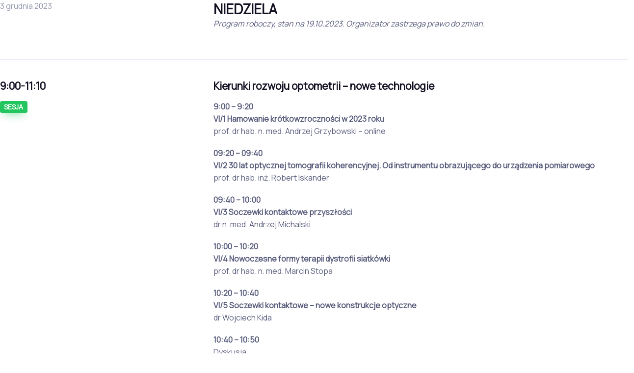

--- FILE ---
content_type: text/html; charset=UTF-8
request_url: https://geriatria2024.icongress.pl/?mas_static_content=niedziela
body_size: 8998
content:
<!DOCTYPE html>
<html lang="pl-PL">
<head>
	<meta charset="UTF-8">
		<title>niedziela</title>
<meta name='robots' content='max-image-preview:large' />
<link rel='dns-prefetch' href='//fonts.googleapis.com' />
<link rel="alternate" type="application/rss+xml" title=" &raquo; Kanał z wpisami" href="https://geriatria2024.icongress.pl/feed/" />
<link rel="alternate" type="application/rss+xml" title=" &raquo; Kanał z komentarzami" href="https://geriatria2024.icongress.pl/comments/feed/" />
<link rel="alternate" title="oEmbed (JSON)" type="application/json+oembed" href="https://geriatria2024.icongress.pl/wp-json/oembed/1.0/embed?url=https%3A%2F%2Fgeriatria2024.icongress.pl%2F%3Fmas_static_content%3Dniedziela" />
<link rel="alternate" title="oEmbed (XML)" type="text/xml+oembed" href="https://geriatria2024.icongress.pl/wp-json/oembed/1.0/embed?url=https%3A%2F%2Fgeriatria2024.icongress.pl%2F%3Fmas_static_content%3Dniedziela&#038;format=xml" />
<style id='wp-img-auto-sizes-contain-inline-css'>
img:is([sizes=auto i],[sizes^="auto," i]){contain-intrinsic-size:3000px 1500px}
/*# sourceURL=wp-img-auto-sizes-contain-inline-css */
</style>
<style id='wp-emoji-styles-inline-css'>

	img.wp-smiley, img.emoji {
		display: inline !important;
		border: none !important;
		box-shadow: none !important;
		height: 1em !important;
		width: 1em !important;
		margin: 0 0.07em !important;
		vertical-align: -0.1em !important;
		background: none !important;
		padding: 0 !important;
	}
/*# sourceURL=wp-emoji-styles-inline-css */
</style>
<link rel='stylesheet' id='wp-block-library-css' href='https://geriatria2024.icongress.pl/wp-includes/css/dist/block-library/style.min.css?ver=6.9' media='all' />
<style id='global-styles-inline-css'>
:root{--wp--preset--aspect-ratio--square: 1;--wp--preset--aspect-ratio--4-3: 4/3;--wp--preset--aspect-ratio--3-4: 3/4;--wp--preset--aspect-ratio--3-2: 3/2;--wp--preset--aspect-ratio--2-3: 2/3;--wp--preset--aspect-ratio--16-9: 16/9;--wp--preset--aspect-ratio--9-16: 9/16;--wp--preset--color--black: #000000;--wp--preset--color--cyan-bluish-gray: #abb8c3;--wp--preset--color--white: #ffffff;--wp--preset--color--pale-pink: #f78da7;--wp--preset--color--vivid-red: #cf2e2e;--wp--preset--color--luminous-vivid-orange: #ff6900;--wp--preset--color--luminous-vivid-amber: #fcb900;--wp--preset--color--light-green-cyan: #7bdcb5;--wp--preset--color--vivid-green-cyan: #00d084;--wp--preset--color--pale-cyan-blue: #8ed1fc;--wp--preset--color--vivid-cyan-blue: #0693e3;--wp--preset--color--vivid-purple: #9b51e0;--wp--preset--color--primary: #6366f1;--wp--preset--color--secondary: #eff2fc;--wp--preset--color--info: #4c82f7;--wp--preset--color--success: #22c55e;--wp--preset--color--warning: #ffba08;--wp--preset--color--danger: #ef4444;--wp--preset--color--light: #ffffff;--wp--preset--color--dark: #131022;--wp--preset--gradient--vivid-cyan-blue-to-vivid-purple: linear-gradient(135deg,rgb(6,147,227) 0%,rgb(155,81,224) 100%);--wp--preset--gradient--light-green-cyan-to-vivid-green-cyan: linear-gradient(135deg,rgb(122,220,180) 0%,rgb(0,208,130) 100%);--wp--preset--gradient--luminous-vivid-amber-to-luminous-vivid-orange: linear-gradient(135deg,rgb(252,185,0) 0%,rgb(255,105,0) 100%);--wp--preset--gradient--luminous-vivid-orange-to-vivid-red: linear-gradient(135deg,rgb(255,105,0) 0%,rgb(207,46,46) 100%);--wp--preset--gradient--very-light-gray-to-cyan-bluish-gray: linear-gradient(135deg,rgb(238,238,238) 0%,rgb(169,184,195) 100%);--wp--preset--gradient--cool-to-warm-spectrum: linear-gradient(135deg,rgb(74,234,220) 0%,rgb(151,120,209) 20%,rgb(207,42,186) 40%,rgb(238,44,130) 60%,rgb(251,105,98) 80%,rgb(254,248,76) 100%);--wp--preset--gradient--blush-light-purple: linear-gradient(135deg,rgb(255,206,236) 0%,rgb(152,150,240) 100%);--wp--preset--gradient--blush-bordeaux: linear-gradient(135deg,rgb(254,205,165) 0%,rgb(254,45,45) 50%,rgb(107,0,62) 100%);--wp--preset--gradient--luminous-dusk: linear-gradient(135deg,rgb(255,203,112) 0%,rgb(199,81,192) 50%,rgb(65,88,208) 100%);--wp--preset--gradient--pale-ocean: linear-gradient(135deg,rgb(255,245,203) 0%,rgb(182,227,212) 50%,rgb(51,167,181) 100%);--wp--preset--gradient--electric-grass: linear-gradient(135deg,rgb(202,248,128) 0%,rgb(113,206,126) 100%);--wp--preset--gradient--midnight: linear-gradient(135deg,rgb(2,3,129) 0%,rgb(40,116,252) 100%);--wp--preset--font-size--small: 16px;--wp--preset--font-size--medium: 20px;--wp--preset--font-size--large: 36px;--wp--preset--font-size--x-large: 42px;--wp--preset--font-size--xs: 12px;--wp--preset--font-size--sm: 14px;--wp--preset--font-size--lg: 18px;--wp--preset--font-size--xl: 20px;--wp--preset--spacing--20: 0.44rem;--wp--preset--spacing--30: 0.67rem;--wp--preset--spacing--40: 1rem;--wp--preset--spacing--50: 1.5rem;--wp--preset--spacing--60: 2.25rem;--wp--preset--spacing--70: 3.38rem;--wp--preset--spacing--80: 5.06rem;--wp--preset--shadow--natural: 6px 6px 9px rgba(0, 0, 0, 0.2);--wp--preset--shadow--deep: 12px 12px 50px rgba(0, 0, 0, 0.4);--wp--preset--shadow--sharp: 6px 6px 0px rgba(0, 0, 0, 0.2);--wp--preset--shadow--outlined: 6px 6px 0px -3px rgb(255, 255, 255), 6px 6px rgb(0, 0, 0);--wp--preset--shadow--crisp: 6px 6px 0px rgb(0, 0, 0);}:where(.is-layout-flex){gap: 0.5em;}:where(.is-layout-grid){gap: 0.5em;}body .is-layout-flex{display: flex;}.is-layout-flex{flex-wrap: wrap;align-items: center;}.is-layout-flex > :is(*, div){margin: 0;}body .is-layout-grid{display: grid;}.is-layout-grid > :is(*, div){margin: 0;}:where(.wp-block-columns.is-layout-flex){gap: 2em;}:where(.wp-block-columns.is-layout-grid){gap: 2em;}:where(.wp-block-post-template.is-layout-flex){gap: 1.25em;}:where(.wp-block-post-template.is-layout-grid){gap: 1.25em;}.has-black-color{color: var(--wp--preset--color--black) !important;}.has-cyan-bluish-gray-color{color: var(--wp--preset--color--cyan-bluish-gray) !important;}.has-white-color{color: var(--wp--preset--color--white) !important;}.has-pale-pink-color{color: var(--wp--preset--color--pale-pink) !important;}.has-vivid-red-color{color: var(--wp--preset--color--vivid-red) !important;}.has-luminous-vivid-orange-color{color: var(--wp--preset--color--luminous-vivid-orange) !important;}.has-luminous-vivid-amber-color{color: var(--wp--preset--color--luminous-vivid-amber) !important;}.has-light-green-cyan-color{color: var(--wp--preset--color--light-green-cyan) !important;}.has-vivid-green-cyan-color{color: var(--wp--preset--color--vivid-green-cyan) !important;}.has-pale-cyan-blue-color{color: var(--wp--preset--color--pale-cyan-blue) !important;}.has-vivid-cyan-blue-color{color: var(--wp--preset--color--vivid-cyan-blue) !important;}.has-vivid-purple-color{color: var(--wp--preset--color--vivid-purple) !important;}.has-black-background-color{background-color: var(--wp--preset--color--black) !important;}.has-cyan-bluish-gray-background-color{background-color: var(--wp--preset--color--cyan-bluish-gray) !important;}.has-white-background-color{background-color: var(--wp--preset--color--white) !important;}.has-pale-pink-background-color{background-color: var(--wp--preset--color--pale-pink) !important;}.has-vivid-red-background-color{background-color: var(--wp--preset--color--vivid-red) !important;}.has-luminous-vivid-orange-background-color{background-color: var(--wp--preset--color--luminous-vivid-orange) !important;}.has-luminous-vivid-amber-background-color{background-color: var(--wp--preset--color--luminous-vivid-amber) !important;}.has-light-green-cyan-background-color{background-color: var(--wp--preset--color--light-green-cyan) !important;}.has-vivid-green-cyan-background-color{background-color: var(--wp--preset--color--vivid-green-cyan) !important;}.has-pale-cyan-blue-background-color{background-color: var(--wp--preset--color--pale-cyan-blue) !important;}.has-vivid-cyan-blue-background-color{background-color: var(--wp--preset--color--vivid-cyan-blue) !important;}.has-vivid-purple-background-color{background-color: var(--wp--preset--color--vivid-purple) !important;}.has-black-border-color{border-color: var(--wp--preset--color--black) !important;}.has-cyan-bluish-gray-border-color{border-color: var(--wp--preset--color--cyan-bluish-gray) !important;}.has-white-border-color{border-color: var(--wp--preset--color--white) !important;}.has-pale-pink-border-color{border-color: var(--wp--preset--color--pale-pink) !important;}.has-vivid-red-border-color{border-color: var(--wp--preset--color--vivid-red) !important;}.has-luminous-vivid-orange-border-color{border-color: var(--wp--preset--color--luminous-vivid-orange) !important;}.has-luminous-vivid-amber-border-color{border-color: var(--wp--preset--color--luminous-vivid-amber) !important;}.has-light-green-cyan-border-color{border-color: var(--wp--preset--color--light-green-cyan) !important;}.has-vivid-green-cyan-border-color{border-color: var(--wp--preset--color--vivid-green-cyan) !important;}.has-pale-cyan-blue-border-color{border-color: var(--wp--preset--color--pale-cyan-blue) !important;}.has-vivid-cyan-blue-border-color{border-color: var(--wp--preset--color--vivid-cyan-blue) !important;}.has-vivid-purple-border-color{border-color: var(--wp--preset--color--vivid-purple) !important;}.has-vivid-cyan-blue-to-vivid-purple-gradient-background{background: var(--wp--preset--gradient--vivid-cyan-blue-to-vivid-purple) !important;}.has-light-green-cyan-to-vivid-green-cyan-gradient-background{background: var(--wp--preset--gradient--light-green-cyan-to-vivid-green-cyan) !important;}.has-luminous-vivid-amber-to-luminous-vivid-orange-gradient-background{background: var(--wp--preset--gradient--luminous-vivid-amber-to-luminous-vivid-orange) !important;}.has-luminous-vivid-orange-to-vivid-red-gradient-background{background: var(--wp--preset--gradient--luminous-vivid-orange-to-vivid-red) !important;}.has-very-light-gray-to-cyan-bluish-gray-gradient-background{background: var(--wp--preset--gradient--very-light-gray-to-cyan-bluish-gray) !important;}.has-cool-to-warm-spectrum-gradient-background{background: var(--wp--preset--gradient--cool-to-warm-spectrum) !important;}.has-blush-light-purple-gradient-background{background: var(--wp--preset--gradient--blush-light-purple) !important;}.has-blush-bordeaux-gradient-background{background: var(--wp--preset--gradient--blush-bordeaux) !important;}.has-luminous-dusk-gradient-background{background: var(--wp--preset--gradient--luminous-dusk) !important;}.has-pale-ocean-gradient-background{background: var(--wp--preset--gradient--pale-ocean) !important;}.has-electric-grass-gradient-background{background: var(--wp--preset--gradient--electric-grass) !important;}.has-midnight-gradient-background{background: var(--wp--preset--gradient--midnight) !important;}.has-small-font-size{font-size: var(--wp--preset--font-size--small) !important;}.has-medium-font-size{font-size: var(--wp--preset--font-size--medium) !important;}.has-large-font-size{font-size: var(--wp--preset--font-size--large) !important;}.has-x-large-font-size{font-size: var(--wp--preset--font-size--x-large) !important;}
/*# sourceURL=global-styles-inline-css */
</style>

<style id='classic-theme-styles-inline-css'>
/*! This file is auto-generated */
.wp-block-button__link{color:#fff;background-color:#32373c;border-radius:9999px;box-shadow:none;text-decoration:none;padding:calc(.667em + 2px) calc(1.333em + 2px);font-size:1.125em}.wp-block-file__button{background:#32373c;color:#fff;text-decoration:none}
/*# sourceURL=/wp-includes/css/classic-themes.min.css */
</style>
<link rel='stylesheet' id='elementor-icons-css' href='https://geriatria2024.icongress.pl/wp-content/plugins/elementor/assets/lib/eicons/css/elementor-icons.min.css?ver=5.17.0' media='all' />
<link rel='stylesheet' id='elementor-frontend-css' href='https://geriatria2024.icongress.pl/wp-content/plugins/elementor/assets/css/frontend-lite.min.css?ver=3.10.2' media='all' />
<link rel='stylesheet' id='elementor-post-9-css' href='https://geriatria2024.icongress.pl/wp-content/uploads/elementor/css/post-9.css?ver=1702038544' media='all' />
<link rel='stylesheet' id='elementor-post-6768-css' href='https://geriatria2024.icongress.pl/wp-content/uploads/elementor/css/post-6768.css?ver=1702281938' media='all' />
<link rel='stylesheet' id='elementor-icons-box-icons-css' href='https://geriatria2024.icongress.pl/wp-content/themes/silicon/assets/vendor/boxicons/css/boxicons.css?ver=v2.1.1' media='all' />
<link rel='stylesheet' id='elementor-light-gallery-video-css' href='https://geriatria2024.icongress.pl/wp-content/themes/silicon/assets/vendor/lightgallery.js/src/css/lightgallery.css?ver=1.3.6' media='all' />
<link rel='stylesheet' id='silicon-swiper-style-css' href='https://geriatria2024.icongress.pl/wp-content/themes/silicon/assets/vendor/swiper/swiper-bundle.min.css?ver=1.3.6' media='all' />
<link rel='stylesheet' id='silicon-img-comparision-slider-style-css' href='https://geriatria2024.icongress.pl/wp-content/themes/silicon/assets/vendor/img-comparison-slider/dist/styles.css?ver=1.3.6' media='all' />
<link rel='stylesheet' id='silicon-style-css' href='https://geriatria2024.icongress.pl/wp-content/themes/silicon/style.css?ver=1.3.6' media='all' />
<link rel='stylesheet' id='silicon-fonts-css' href='https://fonts.googleapis.com/css2?family=Manrope%3Awght%40400&#038;500&#038;600&#038;700&#038;800&#038;display=swap&#038;ver=1.3.6' media='all' />
<link rel='stylesheet' id='silicon-child-style-css' href='https://geriatria2024.icongress.pl/wp-content/themes/silicon-child/style.css?ver=1.3.6' media='all' />
<link rel='stylesheet' id='google-fonts-1-css' href='https://fonts.googleapis.com/css?family=Roboto%3A100%2C100italic%2C200%2C200italic%2C300%2C300italic%2C400%2C400italic%2C500%2C500italic%2C600%2C600italic%2C700%2C700italic%2C800%2C800italic%2C900%2C900italic%7CRoboto+Slab%3A100%2C100italic%2C200%2C200italic%2C300%2C300italic%2C400%2C400italic%2C500%2C500italic%2C600%2C600italic%2C700%2C700italic%2C800%2C800italic%2C900%2C900italic%7CCrushed%3A100%2C100italic%2C200%2C200italic%2C300%2C300italic%2C400%2C400italic%2C500%2C500italic%2C600%2C600italic%2C700%2C700italic%2C800%2C800italic%2C900%2C900italic&#038;display=swap&#038;subset=latin-ext&#038;ver=6.9' media='all' />
<link rel="preconnect" href="https://fonts.gstatic.com/" crossorigin><link rel="https://api.w.org/" href="https://geriatria2024.icongress.pl/wp-json/" /><link rel="alternate" title="JSON" type="application/json" href="https://geriatria2024.icongress.pl/wp-json/wp/v2/mas_static_content/6768" /><link rel="EditURI" type="application/rsd+xml" title="RSD" href="https://geriatria2024.icongress.pl/xmlrpc.php?rsd" />
<meta name="generator" content="WordPress 6.9" />
<link rel="canonical" href="https://geriatria2024.icongress.pl/?mas_static_content=niedziela" />
<link rel='shortlink' href='https://geriatria2024.icongress.pl/?p=6768' />
<!-- HubSpot WordPress Plugin v10.0.19: embed JS disabled as a portalId has not yet been configured --><style>.recentcomments a{display:inline !important;padding:0 !important;margin:0 !important;}</style><link rel="icon" href="https://geriatria2024.icongress.pl/wp-content/uploads/2023/02/Kopia-–-papier-firmowy-50x50.png" sizes="32x32" />
<link rel="icon" href="https://geriatria2024.icongress.pl/wp-content/uploads/2023/02/Kopia-–-papier-firmowy.png" sizes="192x192" />
<link rel="apple-touch-icon" href="https://geriatria2024.icongress.pl/wp-content/uploads/2023/02/Kopia-–-papier-firmowy.png" />
<meta name="msapplication-TileImage" content="https://geriatria2024.icongress.pl/wp-content/uploads/2023/02/Kopia-–-papier-firmowy.png" />
	<meta name="viewport" content="width=device-width, initial-scale=1.0, viewport-fit=cover" /></head>
<body class="wp-singular mas_static_content-template mas_static_content-template-elementor_canvas single single-mas_static_content postid-6768 wp-custom-logo wp-embed-responsive wp-theme-silicon wp-child-theme-silicon-child silicon-align-wide prepend-hash -sidebar elementor-default elementor-template-canvas elementor-kit-9 elementor-page elementor-page-6768">
			<div data-elementor-type="wp-post" data-elementor-id="6768" class="elementor elementor-6768">
									<div class="elementor-section elementor-top-section elementor-element elementor-element-3347c0ab elementor-section-full_width border-bottom pb-4 elementor-section-height-default elementor-section-height-default" data-id="3347c0ab" data-element_type="section">
						<div class="elementor-container elementor-column-gap-default row pb-1 pb-xl-3 row-margin">
					<div class="elementor-column elementor-col-50 elementor-top-column elementor-element elementor-element-8192e5e col-sm-4 mb-3 mb-sm-0" data-id="8192e5e" data-element_type="column">
			<div class="p-0 elementor-widget-wrap elementor-element-populated">
								<div class="elementor-element elementor-element-24070ba5 elementor-widget elementor-widget-highlighted-heading" data-id="24070ba5" data-element_type="widget" data-widget_type="highlighted-heading.default">
				<div class="elementor-widget-container">
			<p class="silicon-elementor-highlighted-heading__title text-muted mb-0"><span class="si-multipurpose-text__before">3 grudnia 2023</span></p>		</div>
				</div>
					</div>
		</div>
				<div class="elementor-column elementor-col-50 elementor-top-column elementor-element elementor-element-7dc5be22 col-sm-8" data-id="7dc5be22" data-element_type="column">
			<div class="p-0 elementor-widget-wrap elementor-element-populated">
								<div class="elementor-element elementor-element-74e1a386 elementor-widget elementor-widget-highlighted-heading" data-id="74e1a386" data-element_type="widget" data-widget_type="highlighted-heading.default">
				<div class="elementor-widget-container">
			<h3 class="silicon-elementor-highlighted-heading__title mb-0"><span class="si-multipurpose-text__before">NIEDZIELA</span></h3>		</div>
				</div>
				<div class="elementor-element elementor-element-c49e6e8 elementor-widget elementor-widget-text-editor" data-id="c49e6e8" data-element_type="widget" data-widget_type="text-editor.default">
				<div class="elementor-widget-container">
			<style>/*! elementor - v3.10.2 - 29-01-2023 */
.elementor-widget-text-editor.elementor-drop-cap-view-stacked .elementor-drop-cap{background-color:#818a91;color:#fff}.elementor-widget-text-editor.elementor-drop-cap-view-framed .elementor-drop-cap{color:#818a91;border:3px solid;background-color:transparent}.elementor-widget-text-editor:not(.elementor-drop-cap-view-default) .elementor-drop-cap{margin-top:8px}.elementor-widget-text-editor:not(.elementor-drop-cap-view-default) .elementor-drop-cap-letter{width:1em;height:1em}.elementor-widget-text-editor .elementor-drop-cap{float:left;text-align:center;line-height:1;font-size:50px}.elementor-widget-text-editor .elementor-drop-cap-letter{display:inline-block}</style>				<p><em>Program roboczy, stan na 19.10.2023. Organizator zastrzega prawo do zmian.</em></p>						</div>
				</div>
					</div>
		</div>
							</div>
		</div>
				<div class="elementor-section elementor-top-section elementor-element elementor-element-584c7e75 elementor-section-full_width border-bottom py-4 elementor-section-height-default elementor-section-height-default" data-id="584c7e75" data-element_type="section">
						<div class="elementor-container elementor-column-gap-default row py-1 py-xl-3 row-margin">
					<div class="elementor-column elementor-col-50 elementor-top-column elementor-element elementor-element-c7452eb col-sm-4 mb-3 mb-sm-0" data-id="c7452eb" data-element_type="column">
			<div class="p-0 elementor-widget-wrap elementor-element-populated">
								<div class="elementor-element elementor-element-8a3dece elementor-widget elementor-widget-highlighted-heading" data-id="8a3dece" data-element_type="widget" data-widget_type="highlighted-heading.default">
				<div class="elementor-widget-container">
			<h2 class="silicon-elementor-highlighted-heading__title"><span class="si-multipurpose-text__before">9:00-11:10</span></h2>		</div>
				</div>
				<div class="elementor-element elementor-element-4c9f639 elementor-widget elementor-widget-highlighted-heading" data-id="4c9f639" data-element_type="widget" data-widget_type="highlighted-heading.default">
				<div class="elementor-widget-container">
			<h2 class="silicon-elementor-highlighted-heading__title badge bg-success shadow-success fs-sm"><span class="si-multipurpose-text__before">SESJA</span></h2>		</div>
				</div>
					</div>
		</div>
				<div class="elementor-column elementor-col-50 elementor-top-column elementor-element elementor-element-2f6ba83a col-sm-8" data-id="2f6ba83a" data-element_type="column">
			<div class="p-0 elementor-widget-wrap elementor-element-populated">
								<div class="elementor-element elementor-element-6de4af1 elementor-widget elementor-widget-highlighted-heading" data-id="6de4af1" data-element_type="widget" data-widget_type="highlighted-heading.default">
				<div class="elementor-widget-container">
			<h2 class="silicon-elementor-highlighted-heading__title"><span class="si-multipurpose-text__before">Kierunki rozwoju optometrii – nowe technologie</span></h2>		</div>
				</div>
				<div class="elementor-element elementor-element-ca756a9 elementor-widget elementor-widget-text-editor" data-id="ca756a9" data-element_type="widget" data-widget_type="text-editor.default">
				<div class="elementor-widget-container">
							<p><strong>9:00 – 9:20<br />VI/1 Hamowanie krótkowzroczności w 2023 roku</strong> <br />prof. dr hab. n. med. Andrzej Grzybowski &#8211; online</p><p><strong>09:20 – 09:40<br />VI/2 30 lat optycznej tomografii koherencyjnej. Od instrumentu obrazującego do urządzenia pomiarowego<br /></strong>prof. dr hab. inż. Robert Iskander</p><p><strong>09:40 – 10:00 <br />VI/3 Soczewki kontaktowe przyszłości</strong> <br />dr n. med. Andrzej Michalski</p><p><strong>10:00 – 10:20 <br />VI/4 Nowoczesne formy terapii dystrofii siatkówki </strong><br />prof. dr hab. n. med. Marcin Stopa</p><p><strong>10:20 – 10:40<br />VI/5 Soczewki kontaktowe &#8211; nowe konstrukcje optyczne</strong><br />dr Wojciech Kida</p><p><strong>10:40 – 10:50<br /></strong>Dyskusja</p>						</div>
				</div>
					</div>
		</div>
							</div>
		</div>
				<div class="elementor-section elementor-top-section elementor-element elementor-element-d076396 elementor-section-full_width border-bottom py-4 elementor-section-height-default elementor-section-height-default" data-id="d076396" data-element_type="section">
						<div class="elementor-container elementor-column-gap-default row py-1 py-xl-3 row-margin">
					<div class="elementor-column elementor-col-50 elementor-top-column elementor-element elementor-element-08f906a col-sm-4 mb-3 mb-sm-0" data-id="08f906a" data-element_type="column">
			<div class="p-0 elementor-widget-wrap elementor-element-populated">
								<div class="elementor-element elementor-element-6f4f110 elementor-widget elementor-widget-highlighted-heading" data-id="6f4f110" data-element_type="widget" data-widget_type="highlighted-heading.default">
				<div class="elementor-widget-container">
			<h2 class="silicon-elementor-highlighted-heading__title"><span class="si-multipurpose-text__before">10:50-11:10</span></h2>		</div>
				</div>
					</div>
		</div>
				<div class="elementor-column elementor-col-50 elementor-top-column elementor-element elementor-element-f476cdb col-sm-8" data-id="f476cdb" data-element_type="column">
			<div class="p-0 elementor-widget-wrap elementor-element-populated">
								<div class="elementor-element elementor-element-0895e38 elementor-widget elementor-widget-highlighted-heading" data-id="0895e38" data-element_type="widget" data-widget_type="highlighted-heading.default">
				<div class="elementor-widget-container">
			<h2 class="silicon-elementor-highlighted-heading__title"><span class="si-multipurpose-text__before">Przerwa kawowa</span></h2>		</div>
				</div>
					</div>
		</div>
							</div>
		</div>
				<div class="elementor-section elementor-top-section elementor-element elementor-element-566ae2d elementor-section-full_width border-bottom py-4 elementor-section-height-default elementor-section-height-default" data-id="566ae2d" data-element_type="section">
						<div class="elementor-container elementor-column-gap-default row py-1 py-xl-3 row-margin">
					<div class="elementor-column elementor-col-50 elementor-top-column elementor-element elementor-element-ca610f3 col-sm-4 mb-3 mb-sm-0" data-id="ca610f3" data-element_type="column">
			<div class="p-0 elementor-widget-wrap elementor-element-populated">
								<div class="elementor-element elementor-element-1c2d5b3 elementor-widget elementor-widget-highlighted-heading" data-id="1c2d5b3" data-element_type="widget" data-widget_type="highlighted-heading.default">
				<div class="elementor-widget-container">
			<h2 class="silicon-elementor-highlighted-heading__title"><span class="si-multipurpose-text__before">11:10-12:50</span></h2>		</div>
				</div>
				<div class="elementor-element elementor-element-751e0d4 elementor-widget elementor-widget-highlighted-heading" data-id="751e0d4" data-element_type="widget" data-widget_type="highlighted-heading.default">
				<div class="elementor-widget-container">
			<h2 class="silicon-elementor-highlighted-heading__title badge bg-success shadow-success fs-sm"><span class="si-multipurpose-text__before">SESJA</span></h2>		</div>
				</div>
					</div>
		</div>
				<div class="elementor-column elementor-col-50 elementor-top-column elementor-element elementor-element-b58f7c1 col-sm-8" data-id="b58f7c1" data-element_type="column">
			<div class="p-0 elementor-widget-wrap elementor-element-populated">
								<div class="elementor-element elementor-element-1dc81c8 elementor-widget elementor-widget-highlighted-heading" data-id="1dc81c8" data-element_type="widget" data-widget_type="highlighted-heading.default">
				<div class="elementor-widget-container">
			<h2 class="silicon-elementor-highlighted-heading__title"><span class="si-multipurpose-text__before">Optometria, okulistyka, neurologia – współpraca – cz. II</span></h2>		</div>
				</div>
				<div class="elementor-element elementor-element-5e0b9aa elementor-widget elementor-widget-text-editor" data-id="5e0b9aa" data-element_type="widget" data-widget_type="text-editor.default">
				<div class="elementor-widget-container">
							<p><strong>11:10 – 11:30<br />VII/1 Clinical Cases in Neuro-ophthalmic Disease</strong><br />prof. Joseph Pizzimenti</p><p><strong>11:30 – 11:50</strong><br /><strong>VII/2 Recent research on the eye that has implications for Optometry and Ophthalmology</strong><br />prof. Barbara Pierścionek</p><p><strong>11:50 – 12:10</strong><br /><strong>VII/3 Czy krople oczne z ozonem wyeliminują antybiotyki w terapii schorzeń powierzchni oka</strong><br />dr Robert Mercik</p><p><strong>12:10 – 12:30<br />VII/4 Powikłania okulistyczne w wysokiej krótkowzroczności – współpraca okulisty z optometrystą</strong> <br />dr n. med. Celina Helak-Łapaj</p><p><strong>12:30 – 12:50 <br />VII/5 Soczewki kontaktowe – powikłania: z czego wynikają, jak im zaradzić</strong> <br />dr. n. med. Celina Helak- Łapaj</p>						</div>
				</div>
					</div>
		</div>
							</div>
		</div>
				<div class="elementor-section elementor-top-section elementor-element elementor-element-4d08eba elementor-section-full_width border-bottom py-4 elementor-section-height-default elementor-section-height-default" data-id="4d08eba" data-element_type="section">
						<div class="elementor-container elementor-column-gap-default row py-1 py-xl-3 row-margin">
					<div class="elementor-column elementor-col-50 elementor-top-column elementor-element elementor-element-b9b031e col-sm-4 mb-3 mb-sm-0" data-id="b9b031e" data-element_type="column">
			<div class="p-0 elementor-widget-wrap elementor-element-populated">
								<div class="elementor-element elementor-element-45e4150 elementor-widget elementor-widget-highlighted-heading" data-id="45e4150" data-element_type="widget" data-widget_type="highlighted-heading.default">
				<div class="elementor-widget-container">
			<h2 class="silicon-elementor-highlighted-heading__title"><span class="si-multipurpose-text__before">12:50-13:40</span></h2>		</div>
				</div>
					</div>
		</div>
				<div class="elementor-column elementor-col-50 elementor-top-column elementor-element elementor-element-92294a8 col-sm-8" data-id="92294a8" data-element_type="column">
			<div class="p-0 elementor-widget-wrap elementor-element-populated">
								<div class="elementor-element elementor-element-cc05178 elementor-widget elementor-widget-highlighted-heading" data-id="cc05178" data-element_type="widget" data-widget_type="highlighted-heading.default">
				<div class="elementor-widget-container">
			<h2 class="silicon-elementor-highlighted-heading__title"><span class="si-multipurpose-text__before">Lunch</span></h2>		</div>
				</div>
					</div>
		</div>
							</div>
		</div>
				<div class="elementor-section elementor-top-section elementor-element elementor-element-e8c02a4 elementor-section-full_width border-bottom py-4 elementor-section-height-default elementor-section-height-default" data-id="e8c02a4" data-element_type="section">
						<div class="elementor-container elementor-column-gap-default row py-1 py-xl-3 row-margin">
					<div class="elementor-column elementor-col-50 elementor-top-column elementor-element elementor-element-902545e col-sm-4 mb-3 mb-sm-0" data-id="902545e" data-element_type="column">
			<div class="p-0 elementor-widget-wrap elementor-element-populated">
								<div class="elementor-element elementor-element-c849bf5 elementor-widget elementor-widget-highlighted-heading" data-id="c849bf5" data-element_type="widget" data-widget_type="highlighted-heading.default">
				<div class="elementor-widget-container">
			<h2 class="silicon-elementor-highlighted-heading__title"><span class="si-multipurpose-text__before">13:40-14:50</span></h2>		</div>
				</div>
				<div class="elementor-element elementor-element-303ef9e elementor-widget elementor-widget-highlighted-heading" data-id="303ef9e" data-element_type="widget" data-widget_type="highlighted-heading.default">
				<div class="elementor-widget-container">
			<h2 class="silicon-elementor-highlighted-heading__title badge bg-success shadow-success fs-sm"><span class="si-multipurpose-text__before">SESJA</span></h2>		</div>
				</div>
					</div>
		</div>
				<div class="elementor-column elementor-col-50 elementor-top-column elementor-element elementor-element-16eddbe col-sm-8" data-id="16eddbe" data-element_type="column">
			<div class="p-0 elementor-widget-wrap elementor-element-populated">
								<div class="elementor-element elementor-element-d5a76f6 elementor-widget elementor-widget-highlighted-heading" data-id="d5a76f6" data-element_type="widget" data-widget_type="highlighted-heading.default">
				<div class="elementor-widget-container">
			<h2 class="silicon-elementor-highlighted-heading__title"><span class="si-multipurpose-text__before">Optometria, okulistyka, neurologia – współpraca – cz. III</span></h2>		</div>
				</div>
				<div class="elementor-element elementor-element-ad66b57 elementor-widget elementor-widget-text-editor" data-id="ad66b57" data-element_type="widget" data-widget_type="text-editor.default">
				<div class="elementor-widget-container">
							<p><strong>13:40 – 14:00 <br />VIII/1 Pacjent ze stożkiem rogówki w gabinecie optometrysty</strong> <br />dr n. med. Magdalena Maleszka-Kurpiel</p><p><strong>14:00 – 14:20 <br />VIII/2 Optometria i psychiatria: zaburzenia ruchów oczu w schorzeniach psychicznych</strong> <br /> dr n. inż.-tech. Maciej Perdziak</p><p><strong>14:20 – 14:40<br /> Zmiany w narządzie wzroku w przebiegu schizofrenii paranoidalnej</strong><br /><span style="text-decoration: underline;">dr Małgorzata Mirr</span>, dr Magda Kozłowska, dr Zuzanna Poczta, dr Urszula Szemelowska-Grzesińska , dr hab. n. med. Paweł Wójciak ,<br />prof. dr hab. n. med. Filip Rybakowski, prof. dr hab. n. med. Marcin Stopa</p><p><strong>14:40 – 14:50 <br /></strong>Dyskusja</p>						</div>
				</div>
					</div>
		</div>
							</div>
		</div>
				<div class="elementor-section elementor-top-section elementor-element elementor-element-da15a15 elementor-section-full_width border-bottom py-4 elementor-section-height-default elementor-section-height-default" data-id="da15a15" data-element_type="section">
						<div class="elementor-container elementor-column-gap-default row py-1 py-xl-3 row-margin">
					<div class="elementor-column elementor-col-50 elementor-top-column elementor-element elementor-element-77bec42 col-sm-4 mb-3 mb-sm-0" data-id="77bec42" data-element_type="column">
			<div class="p-0 elementor-widget-wrap elementor-element-populated">
								<div class="elementor-element elementor-element-ecd759f elementor-widget elementor-widget-highlighted-heading" data-id="ecd759f" data-element_type="widget" data-widget_type="highlighted-heading.default">
				<div class="elementor-widget-container">
			<h2 class="silicon-elementor-highlighted-heading__title"><span class="si-multipurpose-text__before">14:50-15:00</span></h2>		</div>
				</div>
					</div>
		</div>
				<div class="elementor-column elementor-col-50 elementor-top-column elementor-element elementor-element-8761e48 col-sm-8" data-id="8761e48" data-element_type="column">
			<div class="p-0 elementor-widget-wrap elementor-element-populated">
								<div class="elementor-element elementor-element-92fb495 elementor-widget elementor-widget-highlighted-heading" data-id="92fb495" data-element_type="widget" data-widget_type="highlighted-heading.default">
				<div class="elementor-widget-container">
			<h2 class="silicon-elementor-highlighted-heading__title"><span class="si-multipurpose-text__before">Zakończenie konferencji</span></h2>		</div>
				</div>
					</div>
		</div>
							</div>
		</div>
				<div class="elementor-section elementor-top-section elementor-element elementor-element-163d21c9 elementor-section-full_width border-bottom py-4 elementor-section-height-default elementor-section-height-default" data-id="163d21c9" data-element_type="section">
						<div class="elementor-container elementor-column-gap-default row py-1 py-xl-3 row-margin">
					<div class="elementor-column elementor-col-50 elementor-top-column elementor-element elementor-element-3d0ba7ba col-sm-4 mb-3 mb-sm-0" data-id="3d0ba7ba" data-element_type="column">
			<div class="p-0 elementor-widget-wrap">
									</div>
		</div>
				<div class="elementor-column elementor-col-50 elementor-top-column elementor-element elementor-element-245eda06 col-sm-8" data-id="245eda06" data-element_type="column">
			<div class="p-0 elementor-widget-wrap">
									</div>
		</div>
							</div>
		</div>
				<section class="elementor-section elementor-top-section elementor-element elementor-element-b0792cb elementor-section-boxed elementor-section-height-default elementor-section-height-default" data-id="b0792cb" data-element_type="section">
						<div class="elementor-container elementor-column-gap-default">
					<div class="elementor-column elementor-col-100 elementor-top-column elementor-element elementor-element-8fbeddd" data-id="8fbeddd" data-element_type="column">
			<div class="elementor-widget-wrap">
									</div>
		</div>
							</div>
		</section>
							</div>
		<script type="speculationrules">
{"prefetch":[{"source":"document","where":{"and":[{"href_matches":"/*"},{"not":{"href_matches":["/wp-*.php","/wp-admin/*","/wp-content/uploads/*","/wp-content/*","/wp-content/plugins/*","/wp-content/themes/silicon-child/*","/wp-content/themes/silicon/*","/*\\?(.+)"]}},{"not":{"selector_matches":"a[rel~=\"nofollow\"]"}},{"not":{"selector_matches":".no-prefetch, .no-prefetch a"}}]},"eagerness":"conservative"}]}
</script>
<script src="https://geriatria2024.icongress.pl/wp-content/themes/silicon/assets/vendor/bootstrap/dist/js/bootstrap.bundle.min.js?ver=1.3.6" id="bootstrap-bundle-js"></script>
<script src="https://geriatria2024.icongress.pl/wp-content/themes/silicon/assets/vendor/smooth-scroll/dist/smooth-scroll.polyfills.min.js?ver=1.3.6" id="smooth-scroll-js"></script>
<script src="https://geriatria2024.icongress.pl/wp-includes/js/imagesloaded.min.js?ver=5.0.0" id="imagesloaded-js"></script>
<script src="https://geriatria2024.icongress.pl/wp-content/themes/silicon/assets/vendor/jarallax/dist/jarallax.min.js?ver=1.3.6" id="jarallax-js"></script>
<script src="https://geriatria2024.icongress.pl/wp-content/themes/silicon/assets/vendor/jarallax/dist/jarallax-element.min.js?ver=1.3.6" id="jarallax-element-js"></script>
<script src="https://geriatria2024.icongress.pl/wp-content/themes/silicon/assets/vendor/parallax-js/dist/parallax.min.js?ver=1.3.6" id="parallax-js"></script>
<script src="https://geriatria2024.icongress.pl/wp-content/themes/silicon/assets/vendor/shufflejs/dist/shuffle.min.js?ver=1.3.6" id="shufflejs-js"></script>
<script src="https://geriatria2024.icongress.pl/wp-content/themes/silicon/assets/vendor/lightgallery.js/dist/js/lightgallery.min.js?ver=1.3.6" id="lightgallery-js-js"></script>
<script src="https://geriatria2024.icongress.pl/wp-content/themes/silicon/assets/vendor/lg-video.js/dist/lg-video.min.js?ver=1.3.6" id="lg-video-js-js"></script>
<script src="https://geriatria2024.icongress.pl/wp-content/themes/silicon/assets/vendor/lg-thumbnail.js/dist/lg-thumbnail.min.js?ver=1.3.6" id="lg-thumbnail-js-js"></script>
<script src="https://geriatria2024.icongress.pl/wp-content/themes/silicon/assets/vendor/swiper/swiper-bundle.min.js?ver=1.3.6" id="swiper-js"></script>
<script src="https://geriatria2024.icongress.pl/wp-content/themes/silicon/assets/vendor/rellax/rellax.min.js?ver=1.3.6" id="rellax-js"></script>
<script src="https://geriatria2024.icongress.pl/wp-content/themes/silicon/assets/js/theme.min.js?ver=1.3.6" id="silicon-script-js"></script>
<script id="silicon-navigation-js-extra">
var siliconScreenReaderText = {"expand":"Expand child menu","collapse":"Collapse child menu"};
//# sourceURL=silicon-navigation-js-extra
</script>
<script src="https://geriatria2024.icongress.pl/wp-content/themes/silicon/assets/js/components/navigation.js?ver=1.3.6" id="silicon-navigation-js"></script>
<script src="https://geriatria2024.icongress.pl/wp-content/themes/silicon/assets/js/components/navigation-init.js?ver=1.3.6" id="silicon-navigation-init-js"></script>
<script src="https://geriatria2024.icongress.pl/wp-content/plugins/elementor/assets/js/webpack.runtime.min.js?ver=3.10.2" id="elementor-webpack-runtime-js"></script>
<script src="https://geriatria2024.icongress.pl/wp-includes/js/jquery/jquery.min.js?ver=3.7.1" id="jquery-core-js"></script>
<script src="https://geriatria2024.icongress.pl/wp-includes/js/jquery/jquery-migrate.min.js?ver=3.4.1" id="jquery-migrate-js"></script>
<script src="https://geriatria2024.icongress.pl/wp-content/plugins/elementor/assets/js/frontend-modules.min.js?ver=3.10.2" id="elementor-frontend-modules-js"></script>
<script src="https://geriatria2024.icongress.pl/wp-content/plugins/elementor/assets/lib/waypoints/waypoints.min.js?ver=4.0.2" id="elementor-waypoints-js"></script>
<script src="https://geriatria2024.icongress.pl/wp-includes/js/jquery/ui/core.min.js?ver=1.13.3" id="jquery-ui-core-js"></script>
<script id="elementor-frontend-js-before">
var elementorFrontendConfig = {"environmentMode":{"edit":false,"wpPreview":false,"isScriptDebug":false},"i18n":{"shareOnFacebook":"Udost\u0119pnij na Facebooku","shareOnTwitter":"Udost\u0119pnij na Twitterze","pinIt":"Przypnij","download":"Pobierz","downloadImage":"Pobierz obraz","fullscreen":"Tryb pe\u0142noekranowy","zoom":"Powi\u0119ksz","share":"Udost\u0119pnij","playVideo":"Odtw\u00f3rz wideo","previous":"Poprzednie","next":"Nast\u0119pne","close":"Zamknij"},"is_rtl":false,"breakpoints":{"xs":0,"sm":480,"md":768,"lg":1025,"xl":1440,"xxl":1600},"responsive":{"breakpoints":{"mobile":{"label":"Urz\u0105dzenie przeno\u015bne","value":767,"default_value":767,"direction":"max","is_enabled":true},"mobile_extra":{"label":"Mobile Extra","value":880,"default_value":880,"direction":"max","is_enabled":false},"tablet":{"label":"Tablet","value":1024,"default_value":1024,"direction":"max","is_enabled":true},"tablet_extra":{"label":"Tablet Extra","value":1200,"default_value":1200,"direction":"max","is_enabled":false},"laptop":{"label":"Laptop","value":1366,"default_value":1366,"direction":"max","is_enabled":false},"widescreen":{"label":"Szeroki ekran","value":2400,"default_value":2400,"direction":"min","is_enabled":false}}},"version":"3.10.2","is_static":false,"experimentalFeatures":{"e_dom_optimization":true,"e_optimized_assets_loading":true,"e_optimized_css_loading":true,"a11y_improvements":true,"additional_custom_breakpoints":true,"e_hidden_wordpress_widgets":true,"landing-pages":true,"kit-elements-defaults":true},"urls":{"assets":"https:\/\/geriatria2024.icongress.pl\/wp-content\/plugins\/elementor\/assets\/"},"settings":{"page":[],"editorPreferences":[]},"kit":{"active_breakpoints":["viewport_mobile","viewport_tablet"],"global_image_lightbox":"yes","lightbox_enable_counter":"yes","lightbox_enable_fullscreen":"yes","lightbox_enable_zoom":"yes","lightbox_enable_share":"yes","lightbox_title_src":"title","lightbox_description_src":"description"},"post":{"id":6768,"title":"niedziela","excerpt":"","featuredImage":false}};
//# sourceURL=elementor-frontend-js-before
</script>
<script src="https://geriatria2024.icongress.pl/wp-content/plugins/elementor/assets/js/frontend.min.js?ver=3.10.2" id="elementor-frontend-js"></script>
<script src="https://geriatria2024.icongress.pl/wp-includes/js/underscore.min.js?ver=1.13.7" id="underscore-js"></script>
<script id="wp-util-js-extra">
var _wpUtilSettings = {"ajax":{"url":"/wp-admin/admin-ajax.php"}};
//# sourceURL=wp-util-js-extra
</script>
<script src="https://geriatria2024.icongress.pl/wp-includes/js/wp-util.min.js?ver=6.9" id="wp-util-js"></script>
<script id="wpforms-elementor-js-extra">
var wpformsElementorVars = {"captcha_provider":"recaptcha","recaptcha_type":"v2"};
//# sourceURL=wpforms-elementor-js-extra
</script>
<script src="https://geriatria2024.icongress.pl/wp-content/plugins/wpforms-lite/assets/js/integrations/elementor/frontend.min.js?ver=1.7.9.1" id="wpforms-elementor-js"></script>
<script id="wp-emoji-settings" type="application/json">
{"baseUrl":"https://s.w.org/images/core/emoji/17.0.2/72x72/","ext":".png","svgUrl":"https://s.w.org/images/core/emoji/17.0.2/svg/","svgExt":".svg","source":{"concatemoji":"https://geriatria2024.icongress.pl/wp-includes/js/wp-emoji-release.min.js?ver=6.9"}}
</script>
<script type="module">
/*! This file is auto-generated */
const a=JSON.parse(document.getElementById("wp-emoji-settings").textContent),o=(window._wpemojiSettings=a,"wpEmojiSettingsSupports"),s=["flag","emoji"];function i(e){try{var t={supportTests:e,timestamp:(new Date).valueOf()};sessionStorage.setItem(o,JSON.stringify(t))}catch(e){}}function c(e,t,n){e.clearRect(0,0,e.canvas.width,e.canvas.height),e.fillText(t,0,0);t=new Uint32Array(e.getImageData(0,0,e.canvas.width,e.canvas.height).data);e.clearRect(0,0,e.canvas.width,e.canvas.height),e.fillText(n,0,0);const a=new Uint32Array(e.getImageData(0,0,e.canvas.width,e.canvas.height).data);return t.every((e,t)=>e===a[t])}function p(e,t){e.clearRect(0,0,e.canvas.width,e.canvas.height),e.fillText(t,0,0);var n=e.getImageData(16,16,1,1);for(let e=0;e<n.data.length;e++)if(0!==n.data[e])return!1;return!0}function u(e,t,n,a){switch(t){case"flag":return n(e,"\ud83c\udff3\ufe0f\u200d\u26a7\ufe0f","\ud83c\udff3\ufe0f\u200b\u26a7\ufe0f")?!1:!n(e,"\ud83c\udde8\ud83c\uddf6","\ud83c\udde8\u200b\ud83c\uddf6")&&!n(e,"\ud83c\udff4\udb40\udc67\udb40\udc62\udb40\udc65\udb40\udc6e\udb40\udc67\udb40\udc7f","\ud83c\udff4\u200b\udb40\udc67\u200b\udb40\udc62\u200b\udb40\udc65\u200b\udb40\udc6e\u200b\udb40\udc67\u200b\udb40\udc7f");case"emoji":return!a(e,"\ud83e\u1fac8")}return!1}function f(e,t,n,a){let r;const o=(r="undefined"!=typeof WorkerGlobalScope&&self instanceof WorkerGlobalScope?new OffscreenCanvas(300,150):document.createElement("canvas")).getContext("2d",{willReadFrequently:!0}),s=(o.textBaseline="top",o.font="600 32px Arial",{});return e.forEach(e=>{s[e]=t(o,e,n,a)}),s}function r(e){var t=document.createElement("script");t.src=e,t.defer=!0,document.head.appendChild(t)}a.supports={everything:!0,everythingExceptFlag:!0},new Promise(t=>{let n=function(){try{var e=JSON.parse(sessionStorage.getItem(o));if("object"==typeof e&&"number"==typeof e.timestamp&&(new Date).valueOf()<e.timestamp+604800&&"object"==typeof e.supportTests)return e.supportTests}catch(e){}return null}();if(!n){if("undefined"!=typeof Worker&&"undefined"!=typeof OffscreenCanvas&&"undefined"!=typeof URL&&URL.createObjectURL&&"undefined"!=typeof Blob)try{var e="postMessage("+f.toString()+"("+[JSON.stringify(s),u.toString(),c.toString(),p.toString()].join(",")+"));",a=new Blob([e],{type:"text/javascript"});const r=new Worker(URL.createObjectURL(a),{name:"wpTestEmojiSupports"});return void(r.onmessage=e=>{i(n=e.data),r.terminate(),t(n)})}catch(e){}i(n=f(s,u,c,p))}t(n)}).then(e=>{for(const n in e)a.supports[n]=e[n],a.supports.everything=a.supports.everything&&a.supports[n],"flag"!==n&&(a.supports.everythingExceptFlag=a.supports.everythingExceptFlag&&a.supports[n]);var t;a.supports.everythingExceptFlag=a.supports.everythingExceptFlag&&!a.supports.flag,a.supports.everything||((t=a.source||{}).concatemoji?r(t.concatemoji):t.wpemoji&&t.twemoji&&(r(t.twemoji),r(t.wpemoji)))});
//# sourceURL=https://geriatria2024.icongress.pl/wp-includes/js/wp-emoji-loader.min.js
</script>
	</body>
</html>


<!-- Page cached by LiteSpeed Cache 6.5.0.2 on 2026-01-21 15:15:19 -->

--- FILE ---
content_type: text/css
request_url: https://geriatria2024.icongress.pl/wp-content/uploads/elementor/css/post-9.css?ver=1702038544
body_size: 166
content:
.elementor-kit-9{--e-global-color-primary:#6366f1;--e-global-color-secondary:#eff2fc;--e-global-color-success:#22c55e;--e-global-color-info:#4c82f7;--e-global-color-warning:#ffba08;--e-global-color-danger:#ef4444;--e-global-color-light:#ffffff;--e-global-color-dark:#131022;--e-global-color-3c67835:#27137D;--e-global-color-77286d1:#FF66CE;--e-global-color-8669cf0:#5300A2;--e-global-color-9364f6a:#3060A0;--e-global-color-e00396a:#8492BF;--e-global-color-9b2cf69:#8CD1F7C7;--e-global-typography-primary-font-family:"Roboto";--e-global-typography-primary-font-weight:600;--e-global-typography-secondary-font-family:"Roboto Slab";--e-global-typography-secondary-font-weight:400;--e-global-typography-text-font-family:"Roboto";--e-global-typography-text-font-weight:400;--e-global-typography-accent-font-family:"Roboto";--e-global-typography-accent-font-weight:500;--e-global-typography-8d09e92-font-family:"Crushed";--e-global-typography-8d09e92-font-size:16px;--e-global-typography-37183bd-font-family:"Tahoma";--e-global-typography-37183bd-font-size:25px;}.elementor-section.elementor-section-boxed > .elementor-container{max-width:1140px;}.e-con{--container-max-width:1140px;}.elementor-widget:not(:last-child){margin-bottom:20px;}.elementor-element{--widgets-spacing:20px;}{}h1.entry-title{display:var(--page-title-display);}@media(max-width:1024px){.elementor-section.elementor-section-boxed > .elementor-container{max-width:1024px;}.e-con{--container-max-width:1024px;}}@media(max-width:767px){.elementor-section.elementor-section-boxed > .elementor-container{max-width:767px;}.e-con{--container-max-width:767px;}}

--- FILE ---
content_type: text/css
request_url: https://geriatria2024.icongress.pl/wp-content/uploads/elementor/css/post-6768.css?ver=1702281938
body_size: 52
content:
.elementor-6768 .elementor-element.elementor-element-8192e5e > .elementor-widget-wrap > .elementor-widget:not(.elementor-widget__width-auto):not(.elementor-widget__width-initial):not(:last-child):not(.elementor-absolute){margin-bottom:0px;}.elementor-6768 .elementor-element.elementor-element-7dc5be22 > .elementor-widget-wrap > .elementor-widget:not(.elementor-widget__width-auto):not(.elementor-widget__width-initial):not(:last-child):not(.elementor-absolute){margin-bottom:0px;}.elementor-6768 .elementor-element.elementor-element-c7452eb > .elementor-widget-wrap > .elementor-widget:not(.elementor-widget__width-auto):not(.elementor-widget__width-initial):not(:last-child):not(.elementor-absolute){margin-bottom:0px;}.elementor-6768 .elementor-element.elementor-element-8a3dece .silicon-elementor-highlighted-heading__title{font-size:21px;}.elementor-6768 .elementor-element.elementor-element-2f6ba83a > .elementor-widget-wrap > .elementor-widget:not(.elementor-widget__width-auto):not(.elementor-widget__width-initial):not(:last-child):not(.elementor-absolute){margin-bottom:0px;}.elementor-6768 .elementor-element.elementor-element-6de4af1 .silicon-elementor-highlighted-heading__title{font-size:21px;}.elementor-6768 .elementor-element.elementor-element-08f906a > .elementor-widget-wrap > .elementor-widget:not(.elementor-widget__width-auto):not(.elementor-widget__width-initial):not(:last-child):not(.elementor-absolute){margin-bottom:0px;}.elementor-6768 .elementor-element.elementor-element-6f4f110 .silicon-elementor-highlighted-heading__title{font-size:21px;}.elementor-6768 .elementor-element.elementor-element-f476cdb > .elementor-widget-wrap > .elementor-widget:not(.elementor-widget__width-auto):not(.elementor-widget__width-initial):not(:last-child):not(.elementor-absolute){margin-bottom:0px;}.elementor-6768 .elementor-element.elementor-element-0895e38 .silicon-elementor-highlighted-heading__title{font-size:21px;}.elementor-6768 .elementor-element.elementor-element-ca610f3 > .elementor-widget-wrap > .elementor-widget:not(.elementor-widget__width-auto):not(.elementor-widget__width-initial):not(:last-child):not(.elementor-absolute){margin-bottom:0px;}.elementor-6768 .elementor-element.elementor-element-1c2d5b3 .silicon-elementor-highlighted-heading__title{font-size:21px;}.elementor-6768 .elementor-element.elementor-element-b58f7c1 > .elementor-widget-wrap > .elementor-widget:not(.elementor-widget__width-auto):not(.elementor-widget__width-initial):not(:last-child):not(.elementor-absolute){margin-bottom:0px;}.elementor-6768 .elementor-element.elementor-element-1dc81c8 .silicon-elementor-highlighted-heading__title{font-size:21px;}.elementor-6768 .elementor-element.elementor-element-b9b031e > .elementor-widget-wrap > .elementor-widget:not(.elementor-widget__width-auto):not(.elementor-widget__width-initial):not(:last-child):not(.elementor-absolute){margin-bottom:0px;}.elementor-6768 .elementor-element.elementor-element-45e4150 .silicon-elementor-highlighted-heading__title{font-size:21px;}.elementor-6768 .elementor-element.elementor-element-92294a8 > .elementor-widget-wrap > .elementor-widget:not(.elementor-widget__width-auto):not(.elementor-widget__width-initial):not(:last-child):not(.elementor-absolute){margin-bottom:0px;}.elementor-6768 .elementor-element.elementor-element-cc05178 .silicon-elementor-highlighted-heading__title{font-size:21px;}.elementor-6768 .elementor-element.elementor-element-902545e > .elementor-widget-wrap > .elementor-widget:not(.elementor-widget__width-auto):not(.elementor-widget__width-initial):not(:last-child):not(.elementor-absolute){margin-bottom:0px;}.elementor-6768 .elementor-element.elementor-element-c849bf5 .silicon-elementor-highlighted-heading__title{font-size:21px;}.elementor-6768 .elementor-element.elementor-element-16eddbe > .elementor-widget-wrap > .elementor-widget:not(.elementor-widget__width-auto):not(.elementor-widget__width-initial):not(:last-child):not(.elementor-absolute){margin-bottom:0px;}.elementor-6768 .elementor-element.elementor-element-d5a76f6 .silicon-elementor-highlighted-heading__title{font-size:21px;}.elementor-6768 .elementor-element.elementor-element-77bec42 > .elementor-widget-wrap > .elementor-widget:not(.elementor-widget__width-auto):not(.elementor-widget__width-initial):not(:last-child):not(.elementor-absolute){margin-bottom:0px;}.elementor-6768 .elementor-element.elementor-element-ecd759f .silicon-elementor-highlighted-heading__title{font-size:21px;}.elementor-6768 .elementor-element.elementor-element-8761e48 > .elementor-widget-wrap > .elementor-widget:not(.elementor-widget__width-auto):not(.elementor-widget__width-initial):not(:last-child):not(.elementor-absolute){margin-bottom:0px;}.elementor-6768 .elementor-element.elementor-element-92fb495 .silicon-elementor-highlighted-heading__title{font-size:21px;}.elementor-6768 .elementor-element.elementor-element-3d0ba7ba > .elementor-widget-wrap > .elementor-widget:not(.elementor-widget__width-auto):not(.elementor-widget__width-initial):not(:last-child):not(.elementor-absolute){margin-bottom:0px;}.elementor-6768 .elementor-element.elementor-element-245eda06 > .elementor-widget-wrap > .elementor-widget:not(.elementor-widget__width-auto):not(.elementor-widget__width-initial):not(:last-child):not(.elementor-absolute){margin-bottom:0px;}@media(min-width:768px){.elementor-6768 .elementor-element.elementor-element-902545e{width:29.271%;}.elementor-6768 .elementor-element.elementor-element-16eddbe{width:87.396%;}}

--- FILE ---
content_type: text/css
request_url: https://geriatria2024.icongress.pl/wp-content/themes/silicon/style.css?ver=1.3.6
body_size: 45322
content:
@charset "UTF-8";
/*!
Theme Name:   Silicon
Theme URI:    https://silicon.madrasthemes.com/
Author:       MadrasThemes
Author URI:   https://madrasthemes.com/
Description:  Silicon is a multipurpose WordPress Theme with focus in Technology Business niches. It offers demos for creative businesses, IT, software development as well as corporate segment and startups. 
Version:      1.3.6
Tested up to: 5.9
Requires PHP: 7.4
License:      GNU General Public License v3 or later
License URI:  https://www.gnu.org/licenses/gpl-3.0.html
Text Domain:  storefront
Tags:         two-columns, left-sidebar, right-sidebar, custom-background, custom-colors, custom-header, custom-menu, featured-images, full-width-template, threaded-comments, rtl-language-support, footer-widgets, sticky-post, theme-options, editor-style

This theme, like WordPress, is licensed under the GPL.

Use it to make something cool, have fun, and share what you've learned with others.

Silicon is based on Underscores https://underscores.me/, (C) 2012-2017 Automattic, Inc.
*/
/*
======
Note: Do not edit this file. If you wish to add your own CSS, go to Customizer > Additional CSS.
======
*/
.text-gradient-primary {
  background: linear-gradient(to right, #6366f1, #8B5CF6, #D946EF);
  -webkit-background-clip: text;
  -webkit-text-fill-color: transparent;
}

:root {
  --bs-blue: #0d6efd;
  --bs-indigo: #6610f2;
  --bs-purple: #6f42c1;
  --bs-pink: #d63384;
  --bs-red: #dc3545;
  --bs-orange: #fd7e14;
  --bs-yellow: #ffc107;
  --bs-green: #198754;
  --bs-teal: #20c997;
  --bs-cyan: #0dcaf0;
  --bs-white: #fff;
  --bs-gray: #9397ad;
  --bs-gray-dark: #3e4265;
  --bs-gray-100: #f3f6ff;
  --bs-gray-200: #eff2fc;
  --bs-gray-300: #e2e5f1;
  --bs-gray-400: #d4d7e5;
  --bs-gray-500: #b4b7c9;
  --bs-gray-600: #9397ad;
  --bs-gray-700: #585c7b;
  --bs-gray-800: #3e4265;
  --bs-gray-900: #131022;
  --bs-primary: #6366f1;
  --bs-secondary: #eff2fc;
  --bs-success: #22c55e;
  --bs-info: #4c82f7;
  --bs-warning: #ffba08;
  --bs-danger: #ef4444;
  --bs-light: #fff;
  --bs-dark: #131022;
  --bs-primary-rgb: 99, 102, 241;
  --bs-secondary-rgb: 239, 242, 252;
  --bs-success-rgb: 34, 197, 94;
  --bs-info-rgb: 76, 130, 247;
  --bs-warning-rgb: 255, 186, 8;
  --bs-danger-rgb: 239, 68, 68;
  --bs-light-rgb: 255, 255, 255;
  --bs-dark-rgb: 19, 16, 34;
  --bs-white-rgb: 255, 255, 255;
  --bs-black-rgb: 0, 0, 0;
  --bs-body-color-rgb: 88, 92, 123;
  --bs-body-bg-rgb: 255, 255, 255;
  --bs-font-sans-serif: "Manrope", sans-serif;
  --bs-font-monospace: SFMono-Regular, Menlo, Monaco, Consolas, "Liberation Mono", "Courier New", monospace;
  --bs-gradient: linear-gradient(180deg, rgba(255, 255, 255, 0.15), rgba(255, 255, 255, 0));
  --bs-body-font-family: var(--bs-font-sans-serif);
  --bs-body-font-size: 1rem;
  --bs-body-font-weight: 400;
  --bs-body-line-height: 1.6;
  --bs-body-color: #585c7b;
  --bs-body-bg: #fff;
}

*,
*::before,
*::after {
  box-sizing: border-box;
}

body {
  margin: 0;
  font-family: var(--bs-body-font-family);
  font-size: var(--bs-body-font-size);
  font-weight: var(--bs-body-font-weight);
  line-height: var(--bs-body-line-height);
  color: var(--bs-body-color);
  text-align: var(--bs-body-text-align);
  background-color: var(--bs-body-bg);
  -webkit-text-size-adjust: 100%;
  -webkit-tap-highlight-color: rgba(0, 0, 0, 0);
}

hr {
  margin: 0 0;
  color: #e2e5f1;
  background-color: currentColor;
  border: 0;
  opacity: 1;
}

hr:not([size]) {
  height: 1px;
}

h6, .h6, h5, .h5, h4, .h4, h3, .h3, h2, .h2, h1, .h1 {
  margin-top: 0;
  margin-bottom: 1rem;
  font-weight: 800;
  line-height: 1.3;
  color: #131022;
}

h1, .h1 {
  font-size: calc(1.375rem + 1.5vw);
}
@media (min-width: 1200px) {
  h1, .h1 {
    font-size: 2.5rem;
  }
}

h2, .h2 {
  font-size: calc(1.325rem + 0.9vw);
}
@media (min-width: 1200px) {
  h2, .h2 {
    font-size: 2rem;
  }
}

h3, .h3 {
  font-size: calc(1.3rem + 0.6vw);
}
@media (min-width: 1200px) {
  h3, .h3 {
    font-size: 1.75rem;
  }
}

h4, .h4 {
  font-size: calc(1.275rem + 0.3vw);
}
@media (min-width: 1200px) {
  h4, .h4 {
    font-size: 1.5rem;
  }
}

h5, .h5 {
  font-size: 1.25rem;
}

h6, .h6 {
  font-size: 1rem;
}

p {
  margin-top: 0;
  margin-bottom: 1.25rem;
}

abbr[title],
abbr[data-bs-original-title] {
  text-decoration: underline dotted;
  cursor: help;
  text-decoration-skip-ink: none;
}

address {
  margin-bottom: 1rem;
  font-style: normal;
  line-height: inherit;
}

ol,
ul {
  padding-left: 2rem;
}

ol,
ul,
dl {
  margin-top: 0;
  margin-bottom: 1rem;
}

ol ol,
ul ul,
ol ul,
ul ol {
  margin-bottom: 0;
}

dt {
  font-weight: 800;
}

dd {
  margin-bottom: 0.5rem;
  margin-left: 0;
}

blockquote {
  margin: 0 0 1rem;
}

b,
strong {
  font-weight: bolder;
}

small, .small {
  font-size: 0.875em;
}

mark, .mark {
  padding: 0.2em;
  background-color: #fcf8e3;
}

sub,
sup {
  position: relative;
  font-size: 0.75em;
  line-height: 0;
  vertical-align: baseline;
}

sub {
  bottom: -0.25em;
}

sup {
  top: -0.5em;
}

a {
  color: #6366f1;
  text-decoration: underline;
}
a:hover {
  color: #3e41ee;
  text-decoration: none;
}

a:not([href]):not([class]), a:not([href]):not([class]):hover {
  color: inherit;
  text-decoration: none;
}

pre,
code,
kbd,
samp {
  font-family: var(--bs-font-monospace);
  font-size: 1em;
  direction: ltr /* rtl:ignore */;
  unicode-bidi: bidi-override;
}

pre {
  display: block;
  margin-top: 0;
  margin-bottom: 1rem;
  overflow: auto;
  font-size: 0.875em;
  color: #3e4265;
}
pre code {
  font-size: inherit;
  color: inherit;
  word-break: normal;
}

code {
  font-size: 0.875em;
  color: #e3116c;
  word-wrap: break-word;
}
a > code {
  color: inherit;
}

kbd {
  padding: 0.2rem 0.4rem;
  font-size: 0.875em;
  color: #fff;
  background-color: #131022;
  border-radius: 0.25rem;
}
kbd kbd {
  padding: 0;
  font-size: 1em;
  font-weight: 800;
}

figure {
  margin: 0 0 1rem;
}

img,
svg {
  vertical-align: middle;
}

table {
  caption-side: bottom;
  border-collapse: collapse;
}

caption {
  padding-top: 0.75rem;
  padding-bottom: 0.75rem;
  color: #9397ad;
  text-align: left;
}

th {
  font-weight: 700;
  text-align: inherit;
  text-align: -webkit-match-parent;
}

thead,
tbody,
tfoot,
tr,
td,
th {
  border-color: inherit;
  border-style: solid;
  border-width: 0;
}

label {
  display: inline-block;
}

button {
  border-radius: 0;
}

button:focus:not(:focus-visible) {
  outline: 0;
}

input,
button,
select,
optgroup,
textarea {
  margin: 0;
  font-family: inherit;
  font-size: inherit;
  line-height: inherit;
}

button,
select {
  text-transform: none;
}

[role=button] {
  cursor: pointer;
}

select {
  word-wrap: normal;
}
select:disabled {
  opacity: 1;
}

[list]::-webkit-calendar-picker-indicator {
  display: none;
}

button,
[type=button],
[type=reset],
[type=submit] {
  -webkit-appearance: button;
}
button:not(:disabled),
[type=button]:not(:disabled),
[type=reset]:not(:disabled),
[type=submit]:not(:disabled) {
  cursor: pointer;
}

::-moz-focus-inner {
  padding: 0;
  border-style: none;
}

textarea {
  resize: vertical;
}

fieldset {
  min-width: 0;
  padding: 0;
  margin: 0;
  border: 0;
}

legend {
  float: left;
  width: 100%;
  padding: 0;
  margin-bottom: 0.5rem;
  font-size: calc(1.275rem + 0.3vw);
  line-height: inherit;
}
@media (min-width: 1200px) {
  legend {
    font-size: 1.5rem;
  }
}
legend + * {
  clear: left;
}

::-webkit-datetime-edit-fields-wrapper,
::-webkit-datetime-edit-text,
::-webkit-datetime-edit-minute,
::-webkit-datetime-edit-hour-field,
::-webkit-datetime-edit-day-field,
::-webkit-datetime-edit-month-field,
::-webkit-datetime-edit-year-field {
  padding: 0;
}

::-webkit-inner-spin-button {
  height: auto;
}

[type=search] {
  outline-offset: -2px;
  -webkit-appearance: textfield;
}

/* rtl:raw:
[type="tel"],
[type="url"],
[type="email"],
[type="number"] {
  direction: ltr;
}
*/
::-webkit-search-decoration {
  -webkit-appearance: none;
}

::-webkit-color-swatch-wrapper {
  padding: 0;
}

::file-selector-button {
  font: inherit;
}

::-webkit-file-upload-button {
  font: inherit;
  -webkit-appearance: button;
}

output {
  display: inline-block;
}

iframe {
  border: 0;
}

summary {
  display: list-item;
  cursor: pointer;
}

progress {
  vertical-align: baseline;
}

[hidden] {
  display: none !important;
}

.lead {
  font-size: calc(1.275rem + 0.3vw);
  font-weight: 400;
}
@media (min-width: 1200px) {
  .lead {
    font-size: 1.5rem;
  }
}

.display-1 {
  font-size: calc(1.625rem + 4.5vw);
  font-weight: 800;
  line-height: 1.3;
}
@media (min-width: 1200px) {
  .display-1 {
    font-size: 5rem;
  }
}

.display-2 {
  font-size: calc(1.575rem + 3.9vw);
  font-weight: 800;
  line-height: 1.3;
}
@media (min-width: 1200px) {
  .display-2 {
    font-size: 4.5rem;
  }
}

.display-3 {
  font-size: calc(1.525rem + 3.3vw);
  font-weight: 800;
  line-height: 1.3;
}
@media (min-width: 1200px) {
  .display-3 {
    font-size: 4rem;
  }
}

.display-4 {
  font-size: calc(1.475rem + 2.7vw);
  font-weight: 800;
  line-height: 1.3;
}
@media (min-width: 1200px) {
  .display-4 {
    font-size: 3.5rem;
  }
}

.display-5 {
  font-size: calc(1.425rem + 2.1vw);
  font-weight: 800;
  line-height: 1.3;
}
@media (min-width: 1200px) {
  .display-5 {
    font-size: 3rem;
  }
}

.display-6 {
  font-size: calc(1.3875rem + 1.65vw);
  font-weight: 800;
  line-height: 1.3;
}
@media (min-width: 1200px) {
  .display-6 {
    font-size: 2.625rem;
  }
}

.list-unstyled {
  padding-left: 0;
  list-style: none;
}

.list-inline {
  padding-left: 0;
  list-style: none;
}

.list-inline-item {
  display: inline-block;
}
.list-inline-item:not(:last-child) {
  margin-right: 1rem;
}

.initialism {
  font-size: 0.875em;
  text-transform: uppercase;
}

.blockquote {
  margin-bottom: 1rem;
  font-size: 1rem;
}
.blockquote > :last-child {
  margin-bottom: 0;
}

.blockquote-footer {
  margin-top: -1rem;
  margin-bottom: 1rem;
  font-size: 0.875rem;
  color: #9397ad;
}
.blockquote-footer::before {
  content: "— ";
}

.img-fluid {
  max-width: 100%;
  height: auto;
}

.img-thumbnail {
  padding: 0.5rem;
  background-color: #fff;
  border: 0 solid #e2e5f1;
  border-radius: 0.5rem;
  box-shadow: 0 0.275rem 0.75rem -0.0625rem rgba(19, 16, 34, 0.06), 0 0.125rem 0.4rem -0.0625rem rgba(19, 16, 34, 0.03);
  max-width: 100%;
  height: auto;
}

.figure {
  display: inline-block;
}

.figure-img {
  margin-bottom: 0.5rem;
  line-height: 1;
}

.figure-caption {
  font-size: 0.875rem;
  color: #9397ad;
}

.container,
.container-fluid,
.container-xxl,
.container-xl,
.container-lg,
.container-md,
.container-sm {
  width: 100%;
  padding-right: var(--bs-gutter-x, 0.75rem);
  padding-left: var(--bs-gutter-x, 0.75rem);
  margin-right: auto;
  margin-left: auto;
}

@media (min-width: 500px) {
  .container-sm, .container {
    max-width: 100%;
  }
}
@media (min-width: 768px) {
  .container-md, .container-sm, .container {
    max-width: 100%;
  }
}
@media (min-width: 992px) {
  .container-lg, .container-md, .container-sm, .container {
    max-width: 100%;
  }
}
@media (min-width: 1200px) {
  .container-xl, .container-lg, .container-md, .container-sm, .container {
    max-width: 100%;
  }
}
@media (min-width: 1400px) {
  .container-xxl, .container-xl, .container-lg, .container-md, .container-sm, .container {
    max-width: 1320px;
  }
}
.row {
  --bs-gutter-x: 1.5rem;
  --bs-gutter-y: 0;
  display: flex;
  flex-wrap: wrap;
  margin-top: calc(-1 * var(--bs-gutter-y));
  margin-right: calc(-0.5 * var(--bs-gutter-x));
  margin-left: calc(-0.5 * var(--bs-gutter-x));
}
.row > * {
  flex-shrink: 0;
  width: 100%;
  max-width: 100%;
  padding-right: calc(var(--bs-gutter-x) * 0.5);
  padding-left: calc(var(--bs-gutter-x) * 0.5);
  margin-top: var(--bs-gutter-y);
}

.col {
  flex: 1 0 0%;
}

.row-cols-auto > * {
  flex: 0 0 auto;
  width: auto !important;
}

.row-cols-1 > * {
  flex: 0 0 auto;
  width: 100% !important;
}

.row-cols-2 > * {
  flex: 0 0 auto;
  width: 50% !important;
}

.row-cols-3 > * {
  flex: 0 0 auto;
  width: 33.3333333333% !important;
}

.row-cols-4 > * {
  flex: 0 0 auto;
  width: 25% !important;
}

.row-cols-5 > * {
  flex: 0 0 auto;
  width: 20% !important;
}

.row-cols-6 > * {
  flex: 0 0 auto;
  width: 16.6666666667% !important;
}

.col-auto {
  flex: 0 0 auto;
  width: auto !important;
}

.col-1 {
  flex: 0 0 auto;
  width: 8.3333333333% !important;
}

.col-2 {
  flex: 0 0 auto;
  width: 16.6666666667% !important;
}

.col-3 {
  flex: 0 0 auto;
  width: 25% !important;
}

.col-4 {
  flex: 0 0 auto;
  width: 33.3333333333% !important;
}

.col-5 {
  flex: 0 0 auto;
  width: 41.6666666667% !important;
}

.col-6 {
  flex: 0 0 auto;
  width: 50% !important;
}

.col-7 {
  flex: 0 0 auto;
  width: 58.3333333333% !important;
}

.col-8 {
  flex: 0 0 auto;
  width: 66.6666666667% !important;
}

.col-9 {
  flex: 0 0 auto;
  width: 75% !important;
}

.col-10 {
  flex: 0 0 auto;
  width: 83.3333333333% !important;
}

.col-11 {
  flex: 0 0 auto;
  width: 91.6666666667% !important;
}

.col-12 {
  flex: 0 0 auto;
  width: 100% !important;
}

.offset-1 {
  margin-left: 8.33333333%;
}

.offset-2 {
  margin-left: 16.66666667%;
}

.offset-3 {
  margin-left: 25%;
}

.offset-4 {
  margin-left: 33.33333333%;
}

.offset-5 {
  margin-left: 41.66666667%;
}

.offset-6 {
  margin-left: 50%;
}

.offset-7 {
  margin-left: 58.33333333%;
}

.offset-8 {
  margin-left: 66.66666667%;
}

.offset-9 {
  margin-left: 75%;
}

.offset-10 {
  margin-left: 83.33333333%;
}

.offset-11 {
  margin-left: 91.66666667%;
}

.g-0,
.gx-0 {
  --bs-gutter-x: 0;
}

.g-0,
.gy-0 {
  --bs-gutter-y: 0;
}

.g-1,
.gx-1 {
  --bs-gutter-x: 0.25rem;
}

.g-1,
.gy-1 {
  --bs-gutter-y: 0.25rem;
}

.g-2,
.gx-2 {
  --bs-gutter-x: 0.5rem;
}

.g-2,
.gy-2 {
  --bs-gutter-y: 0.5rem;
}

.g-3,
.gx-3 {
  --bs-gutter-x: 1rem;
}

.g-3,
.gy-3 {
  --bs-gutter-y: 1rem;
}

.g-4,
.gx-4 {
  --bs-gutter-x: 1.5rem;
}

.g-4,
.gy-4 {
  --bs-gutter-y: 1.5rem;
}

.g-5,
.gx-5 {
  --bs-gutter-x: 3rem;
}

.g-5,
.gy-5 {
  --bs-gutter-y: 3rem;
}

@media (min-width: 500px) {
  .col-sm {
    flex: 1 0 0%;
  }

  .row-cols-sm-auto > * {
    flex: 0 0 auto;
    width: auto !important;
  }

  .row-cols-sm-1 > * {
    flex: 0 0 auto;
    width: 100% !important;
  }

  .row-cols-sm-2 > * {
    flex: 0 0 auto;
    width: 50% !important;
  }

  .row-cols-sm-3 > * {
    flex: 0 0 auto;
    width: 33.3333333333% !important;
  }

  .row-cols-sm-4 > * {
    flex: 0 0 auto;
    width: 25% !important;
  }

  .row-cols-sm-5 > * {
    flex: 0 0 auto;
    width: 20% !important;
  }

  .row-cols-sm-6 > * {
    flex: 0 0 auto;
    width: 16.6666666667% !important;
  }

  .col-sm-auto {
    flex: 0 0 auto;
    width: auto !important;
  }

  .col-sm-1 {
    flex: 0 0 auto;
    width: 8.3333333333% !important;
  }

  .col-sm-2 {
    flex: 0 0 auto;
    width: 16.6666666667% !important;
  }

  .col-sm-3 {
    flex: 0 0 auto;
    width: 25% !important;
  }

  .col-sm-4 {
    flex: 0 0 auto;
    width: 33.3333333333% !important;
  }

  .col-sm-5 {
    flex: 0 0 auto;
    width: 41.6666666667% !important;
  }

  .col-sm-6 {
    flex: 0 0 auto;
    width: 50% !important;
  }

  .col-sm-7 {
    flex: 0 0 auto;
    width: 58.3333333333% !important;
  }

  .col-sm-8 {
    flex: 0 0 auto;
    width: 66.6666666667% !important;
  }

  .col-sm-9 {
    flex: 0 0 auto;
    width: 75% !important;
  }

  .col-sm-10 {
    flex: 0 0 auto;
    width: 83.3333333333% !important;
  }

  .col-sm-11 {
    flex: 0 0 auto;
    width: 91.6666666667% !important;
  }

  .col-sm-12 {
    flex: 0 0 auto;
    width: 100% !important;
  }

  .offset-sm-0 {
    margin-left: 0;
  }

  .offset-sm-1 {
    margin-left: 8.33333333%;
  }

  .offset-sm-2 {
    margin-left: 16.66666667%;
  }

  .offset-sm-3 {
    margin-left: 25%;
  }

  .offset-sm-4 {
    margin-left: 33.33333333%;
  }

  .offset-sm-5 {
    margin-left: 41.66666667%;
  }

  .offset-sm-6 {
    margin-left: 50%;
  }

  .offset-sm-7 {
    margin-left: 58.33333333%;
  }

  .offset-sm-8 {
    margin-left: 66.66666667%;
  }

  .offset-sm-9 {
    margin-left: 75%;
  }

  .offset-sm-10 {
    margin-left: 83.33333333%;
  }

  .offset-sm-11 {
    margin-left: 91.66666667%;
  }

  .g-sm-0,
.gx-sm-0 {
    --bs-gutter-x: 0;
  }

  .g-sm-0,
.gy-sm-0 {
    --bs-gutter-y: 0;
  }

  .g-sm-1,
.gx-sm-1 {
    --bs-gutter-x: 0.25rem;
  }

  .g-sm-1,
.gy-sm-1 {
    --bs-gutter-y: 0.25rem;
  }

  .g-sm-2,
.gx-sm-2 {
    --bs-gutter-x: 0.5rem;
  }

  .g-sm-2,
.gy-sm-2 {
    --bs-gutter-y: 0.5rem;
  }

  .g-sm-3,
.gx-sm-3 {
    --bs-gutter-x: 1rem;
  }

  .g-sm-3,
.gy-sm-3 {
    --bs-gutter-y: 1rem;
  }

  .g-sm-4,
.gx-sm-4 {
    --bs-gutter-x: 1.5rem;
  }

  .g-sm-4,
.gy-sm-4 {
    --bs-gutter-y: 1.5rem;
  }

  .g-sm-5,
.gx-sm-5 {
    --bs-gutter-x: 3rem;
  }

  .g-sm-5,
.gy-sm-5 {
    --bs-gutter-y: 3rem;
  }
}
@media (min-width: 768px) {
  .col-md {
    flex: 1 0 0%;
  }

  .row-cols-md-auto > * {
    flex: 0 0 auto;
    width: auto !important;
  }

  .row-cols-md-1 > * {
    flex: 0 0 auto;
    width: 100% !important;
  }

  .row-cols-md-2 > * {
    flex: 0 0 auto;
    width: 50% !important;
  }

  .row-cols-md-3 > * {
    flex: 0 0 auto;
    width: 33.3333333333% !important;
  }

  .row-cols-md-4 > * {
    flex: 0 0 auto;
    width: 25% !important;
  }

  .row-cols-md-5 > * {
    flex: 0 0 auto;
    width: 20% !important;
  }

  .row-cols-md-6 > * {
    flex: 0 0 auto;
    width: 16.6666666667% !important;
  }

  .col-md-auto {
    flex: 0 0 auto;
    width: auto !important;
  }

  .col-md-1 {
    flex: 0 0 auto;
    width: 8.3333333333% !important;
  }

  .col-md-2 {
    flex: 0 0 auto;
    width: 16.6666666667% !important;
  }

  .col-md-3 {
    flex: 0 0 auto;
    width: 25% !important;
  }

  .col-md-4 {
    flex: 0 0 auto;
    width: 33.3333333333% !important;
  }

  .col-md-5 {
    flex: 0 0 auto;
    width: 41.6666666667% !important;
  }

  .col-md-6 {
    flex: 0 0 auto;
    width: 50% !important;
  }

  .col-md-7 {
    flex: 0 0 auto;
    width: 58.3333333333% !important;
  }

  .col-md-8 {
    flex: 0 0 auto;
    width: 66.6666666667% !important;
  }

  .col-md-9 {
    flex: 0 0 auto;
    width: 75% !important;
  }

  .col-md-10 {
    flex: 0 0 auto;
    width: 83.3333333333% !important;
  }

  .col-md-11 {
    flex: 0 0 auto;
    width: 91.6666666667% !important;
  }

  .col-md-12 {
    flex: 0 0 auto;
    width: 100% !important;
  }

  .offset-md-0 {
    margin-left: 0;
  }

  .offset-md-1 {
    margin-left: 8.33333333%;
  }

  .offset-md-2 {
    margin-left: 16.66666667%;
  }

  .offset-md-3 {
    margin-left: 25%;
  }

  .offset-md-4 {
    margin-left: 33.33333333%;
  }

  .offset-md-5 {
    margin-left: 41.66666667%;
  }

  .offset-md-6 {
    margin-left: 50%;
  }

  .offset-md-7 {
    margin-left: 58.33333333%;
  }

  .offset-md-8 {
    margin-left: 66.66666667%;
  }

  .offset-md-9 {
    margin-left: 75%;
  }

  .offset-md-10 {
    margin-left: 83.33333333%;
  }

  .offset-md-11 {
    margin-left: 91.66666667%;
  }

  .g-md-0,
.gx-md-0 {
    --bs-gutter-x: 0;
  }

  .g-md-0,
.gy-md-0 {
    --bs-gutter-y: 0;
  }

  .g-md-1,
.gx-md-1 {
    --bs-gutter-x: 0.25rem;
  }

  .g-md-1,
.gy-md-1 {
    --bs-gutter-y: 0.25rem;
  }

  .g-md-2,
.gx-md-2 {
    --bs-gutter-x: 0.5rem;
  }

  .g-md-2,
.gy-md-2 {
    --bs-gutter-y: 0.5rem;
  }

  .g-md-3,
.gx-md-3 {
    --bs-gutter-x: 1rem;
  }

  .g-md-3,
.gy-md-3 {
    --bs-gutter-y: 1rem;
  }

  .g-md-4,
.gx-md-4 {
    --bs-gutter-x: 1.5rem;
  }

  .g-md-4,
.gy-md-4 {
    --bs-gutter-y: 1.5rem;
  }

  .g-md-5,
.gx-md-5 {
    --bs-gutter-x: 3rem;
  }

  .g-md-5,
.gy-md-5 {
    --bs-gutter-y: 3rem;
  }
}
@media (min-width: 992px) {
  .col-lg {
    flex: 1 0 0%;
  }

  .row-cols-lg-auto > * {
    flex: 0 0 auto;
    width: auto !important;
  }

  .row-cols-lg-1 > * {
    flex: 0 0 auto;
    width: 100% !important;
  }

  .row-cols-lg-2 > * {
    flex: 0 0 auto;
    width: 50% !important;
  }

  .row-cols-lg-3 > * {
    flex: 0 0 auto;
    width: 33.3333333333% !important;
  }

  .row-cols-lg-4 > * {
    flex: 0 0 auto;
    width: 25% !important;
  }

  .row-cols-lg-5 > * {
    flex: 0 0 auto;
    width: 20% !important;
  }

  .row-cols-lg-6 > * {
    flex: 0 0 auto;
    width: 16.6666666667% !important;
  }

  .col-lg-auto {
    flex: 0 0 auto;
    width: auto !important;
  }

  .col-lg-1 {
    flex: 0 0 auto;
    width: 8.3333333333% !important;
  }

  .col-lg-2 {
    flex: 0 0 auto;
    width: 16.6666666667% !important;
  }

  .col-lg-3 {
    flex: 0 0 auto;
    width: 25% !important;
  }

  .col-lg-4 {
    flex: 0 0 auto;
    width: 33.3333333333% !important;
  }

  .col-lg-5 {
    flex: 0 0 auto;
    width: 41.6666666667% !important;
  }

  .col-lg-6 {
    flex: 0 0 auto;
    width: 50% !important;
  }

  .col-lg-7 {
    flex: 0 0 auto;
    width: 58.3333333333% !important;
  }

  .col-lg-8 {
    flex: 0 0 auto;
    width: 66.6666666667% !important;
  }

  .col-lg-9 {
    flex: 0 0 auto;
    width: 75% !important;
  }

  .col-lg-10 {
    flex: 0 0 auto;
    width: 83.3333333333% !important;
  }

  .col-lg-11 {
    flex: 0 0 auto;
    width: 91.6666666667% !important;
  }

  .col-lg-12 {
    flex: 0 0 auto;
    width: 100% !important;
  }

  .offset-lg-0 {
    margin-left: 0;
  }

  .offset-lg-1 {
    margin-left: 8.33333333%;
  }

  .offset-lg-2 {
    margin-left: 16.66666667%;
  }

  .offset-lg-3 {
    margin-left: 25%;
  }

  .offset-lg-4 {
    margin-left: 33.33333333%;
  }

  .offset-lg-5 {
    margin-left: 41.66666667%;
  }

  .offset-lg-6 {
    margin-left: 50%;
  }

  .offset-lg-7 {
    margin-left: 58.33333333%;
  }

  .offset-lg-8 {
    margin-left: 66.66666667%;
  }

  .offset-lg-9 {
    margin-left: 75%;
  }

  .offset-lg-10 {
    margin-left: 83.33333333%;
  }

  .offset-lg-11 {
    margin-left: 91.66666667%;
  }

  .g-lg-0,
.gx-lg-0 {
    --bs-gutter-x: 0;
  }

  .g-lg-0,
.gy-lg-0 {
    --bs-gutter-y: 0;
  }

  .g-lg-1,
.gx-lg-1 {
    --bs-gutter-x: 0.25rem;
  }

  .g-lg-1,
.gy-lg-1 {
    --bs-gutter-y: 0.25rem;
  }

  .g-lg-2,
.gx-lg-2 {
    --bs-gutter-x: 0.5rem;
  }

  .g-lg-2,
.gy-lg-2 {
    --bs-gutter-y: 0.5rem;
  }

  .g-lg-3,
.gx-lg-3 {
    --bs-gutter-x: 1rem;
  }

  .g-lg-3,
.gy-lg-3 {
    --bs-gutter-y: 1rem;
  }

  .g-lg-4,
.gx-lg-4 {
    --bs-gutter-x: 1.5rem;
  }

  .g-lg-4,
.gy-lg-4 {
    --bs-gutter-y: 1.5rem;
  }

  .g-lg-5,
.gx-lg-5 {
    --bs-gutter-x: 3rem;
  }

  .g-lg-5,
.gy-lg-5 {
    --bs-gutter-y: 3rem;
  }
}
@media (min-width: 1200px) {
  .col-xl {
    flex: 1 0 0%;
  }

  .row-cols-xl-auto > * {
    flex: 0 0 auto;
    width: auto !important;
  }

  .row-cols-xl-1 > * {
    flex: 0 0 auto;
    width: 100% !important;
  }

  .row-cols-xl-2 > * {
    flex: 0 0 auto;
    width: 50% !important;
  }

  .row-cols-xl-3 > * {
    flex: 0 0 auto;
    width: 33.3333333333% !important;
  }

  .row-cols-xl-4 > * {
    flex: 0 0 auto;
    width: 25% !important;
  }

  .row-cols-xl-5 > * {
    flex: 0 0 auto;
    width: 20% !important;
  }

  .row-cols-xl-6 > * {
    flex: 0 0 auto;
    width: 16.6666666667% !important;
  }

  .col-xl-auto {
    flex: 0 0 auto;
    width: auto !important;
  }

  .col-xl-1 {
    flex: 0 0 auto;
    width: 8.3333333333% !important;
  }

  .col-xl-2 {
    flex: 0 0 auto;
    width: 16.6666666667% !important;
  }

  .col-xl-3 {
    flex: 0 0 auto;
    width: 25% !important;
  }

  .col-xl-4 {
    flex: 0 0 auto;
    width: 33.3333333333% !important;
  }

  .col-xl-5 {
    flex: 0 0 auto;
    width: 41.6666666667% !important;
  }

  .col-xl-6 {
    flex: 0 0 auto;
    width: 50% !important;
  }

  .col-xl-7 {
    flex: 0 0 auto;
    width: 58.3333333333% !important;
  }

  .col-xl-8 {
    flex: 0 0 auto;
    width: 66.6666666667% !important;
  }

  .col-xl-9 {
    flex: 0 0 auto;
    width: 75% !important;
  }

  .col-xl-10 {
    flex: 0 0 auto;
    width: 83.3333333333% !important;
  }

  .col-xl-11 {
    flex: 0 0 auto;
    width: 91.6666666667% !important;
  }

  .col-xl-12 {
    flex: 0 0 auto;
    width: 100% !important;
  }

  .offset-xl-0 {
    margin-left: 0;
  }

  .offset-xl-1 {
    margin-left: 8.33333333%;
  }

  .offset-xl-2 {
    margin-left: 16.66666667%;
  }

  .offset-xl-3 {
    margin-left: 25%;
  }

  .offset-xl-4 {
    margin-left: 33.33333333%;
  }

  .offset-xl-5 {
    margin-left: 41.66666667%;
  }

  .offset-xl-6 {
    margin-left: 50%;
  }

  .offset-xl-7 {
    margin-left: 58.33333333%;
  }

  .offset-xl-8 {
    margin-left: 66.66666667%;
  }

  .offset-xl-9 {
    margin-left: 75%;
  }

  .offset-xl-10 {
    margin-left: 83.33333333%;
  }

  .offset-xl-11 {
    margin-left: 91.66666667%;
  }

  .g-xl-0,
.gx-xl-0 {
    --bs-gutter-x: 0;
  }

  .g-xl-0,
.gy-xl-0 {
    --bs-gutter-y: 0;
  }

  .g-xl-1,
.gx-xl-1 {
    --bs-gutter-x: 0.25rem;
  }

  .g-xl-1,
.gy-xl-1 {
    --bs-gutter-y: 0.25rem;
  }

  .g-xl-2,
.gx-xl-2 {
    --bs-gutter-x: 0.5rem;
  }

  .g-xl-2,
.gy-xl-2 {
    --bs-gutter-y: 0.5rem;
  }

  .g-xl-3,
.gx-xl-3 {
    --bs-gutter-x: 1rem;
  }

  .g-xl-3,
.gy-xl-3 {
    --bs-gutter-y: 1rem;
  }

  .g-xl-4,
.gx-xl-4 {
    --bs-gutter-x: 1.5rem;
  }

  .g-xl-4,
.gy-xl-4 {
    --bs-gutter-y: 1.5rem;
  }

  .g-xl-5,
.gx-xl-5 {
    --bs-gutter-x: 3rem;
  }

  .g-xl-5,
.gy-xl-5 {
    --bs-gutter-y: 3rem;
  }
}
@media (min-width: 1400px) {
  .col-xxl {
    flex: 1 0 0%;
  }

  .row-cols-xxl-auto > * {
    flex: 0 0 auto;
    width: auto !important;
  }

  .row-cols-xxl-1 > * {
    flex: 0 0 auto;
    width: 100% !important;
  }

  .row-cols-xxl-2 > * {
    flex: 0 0 auto;
    width: 50% !important;
  }

  .row-cols-xxl-3 > * {
    flex: 0 0 auto;
    width: 33.3333333333% !important;
  }

  .row-cols-xxl-4 > * {
    flex: 0 0 auto;
    width: 25% !important;
  }

  .row-cols-xxl-5 > * {
    flex: 0 0 auto;
    width: 20% !important;
  }

  .row-cols-xxl-6 > * {
    flex: 0 0 auto;
    width: 16.6666666667% !important;
  }

  .col-xxl-auto {
    flex: 0 0 auto;
    width: auto !important;
  }

  .col-xxl-1 {
    flex: 0 0 auto;
    width: 8.3333333333% !important;
  }

  .col-xxl-2 {
    flex: 0 0 auto;
    width: 16.6666666667% !important;
  }

  .col-xxl-3 {
    flex: 0 0 auto;
    width: 25% !important;
  }

  .col-xxl-4 {
    flex: 0 0 auto;
    width: 33.3333333333% !important;
  }

  .col-xxl-5 {
    flex: 0 0 auto;
    width: 41.6666666667% !important;
  }

  .col-xxl-6 {
    flex: 0 0 auto;
    width: 50% !important;
  }

  .col-xxl-7 {
    flex: 0 0 auto;
    width: 58.3333333333% !important;
  }

  .col-xxl-8 {
    flex: 0 0 auto;
    width: 66.6666666667% !important;
  }

  .col-xxl-9 {
    flex: 0 0 auto;
    width: 75% !important;
  }

  .col-xxl-10 {
    flex: 0 0 auto;
    width: 83.3333333333% !important;
  }

  .col-xxl-11 {
    flex: 0 0 auto;
    width: 91.6666666667% !important;
  }

  .col-xxl-12 {
    flex: 0 0 auto;
    width: 100% !important;
  }

  .offset-xxl-0 {
    margin-left: 0;
  }

  .offset-xxl-1 {
    margin-left: 8.33333333%;
  }

  .offset-xxl-2 {
    margin-left: 16.66666667%;
  }

  .offset-xxl-3 {
    margin-left: 25%;
  }

  .offset-xxl-4 {
    margin-left: 33.33333333%;
  }

  .offset-xxl-5 {
    margin-left: 41.66666667%;
  }

  .offset-xxl-6 {
    margin-left: 50%;
  }

  .offset-xxl-7 {
    margin-left: 58.33333333%;
  }

  .offset-xxl-8 {
    margin-left: 66.66666667%;
  }

  .offset-xxl-9 {
    margin-left: 75%;
  }

  .offset-xxl-10 {
    margin-left: 83.33333333%;
  }

  .offset-xxl-11 {
    margin-left: 91.66666667%;
  }

  .g-xxl-0,
.gx-xxl-0 {
    --bs-gutter-x: 0;
  }

  .g-xxl-0,
.gy-xxl-0 {
    --bs-gutter-y: 0;
  }

  .g-xxl-1,
.gx-xxl-1 {
    --bs-gutter-x: 0.25rem;
  }

  .g-xxl-1,
.gy-xxl-1 {
    --bs-gutter-y: 0.25rem;
  }

  .g-xxl-2,
.gx-xxl-2 {
    --bs-gutter-x: 0.5rem;
  }

  .g-xxl-2,
.gy-xxl-2 {
    --bs-gutter-y: 0.5rem;
  }

  .g-xxl-3,
.gx-xxl-3 {
    --bs-gutter-x: 1rem;
  }

  .g-xxl-3,
.gy-xxl-3 {
    --bs-gutter-y: 1rem;
  }

  .g-xxl-4,
.gx-xxl-4 {
    --bs-gutter-x: 1.5rem;
  }

  .g-xxl-4,
.gy-xxl-4 {
    --bs-gutter-y: 1.5rem;
  }

  .g-xxl-5,
.gx-xxl-5 {
    --bs-gutter-x: 3rem;
  }

  .g-xxl-5,
.gy-xxl-5 {
    --bs-gutter-y: 3rem;
  }
}
.table, .mce-item-table,
table:not([class]) {
  --bs-table-bg: transparent;
  --bs-table-accent-bg: transparent;
  --bs-table-striped-color: #585c7b;
  --bs-table-striped-bg: rgba(0, 0, 0, 0.0375);
  --bs-table-active-color: #585c7b;
  --bs-table-active-bg: rgba(0, 0, 0, 0.05);
  --bs-table-hover-color: #585c7b;
  --bs-table-hover-bg: rgba(0, 0, 0, 0.05);
  width: 100%;
  margin-bottom: 1rem;
  color: #585c7b;
  vertical-align: top;
  border-color: #e2e5f1;
}
.table > :not(caption) > * > *, .mce-item-table > :not(caption) > * > *,
table:not([class]) > :not(caption) > * > * {
  padding: 0.75rem 0.75rem;
  background-color: var(--bs-table-bg);
  border-bottom-width: 1px;
  box-shadow: inset 0 0 0 9999px var(--bs-table-accent-bg);
}
.table > tbody, .mce-item-table > tbody,
table:not([class]) > tbody {
  vertical-align: inherit;
}
.table > thead, .mce-item-table > thead,
table:not([class]) > thead {
  vertical-align: bottom;
}
.table > :not(:first-child), .mce-item-table > :not(:first-child),
table:not([class]) > :not(:first-child) {
  border-top: 2px solid currentColor;
}

.caption-top {
  caption-side: top;
}

.table-sm > :not(caption) > * > * {
  padding: 0.375rem 0.375rem;
}

.table-bordered > :not(caption) > *, .mce-item-table > :not(caption) > *,
table:not([class]) > :not(caption) > * {
  border-width: 1px 0;
}
.table-bordered > :not(caption) > * > *, .mce-item-table > :not(caption) > * > *,
table:not([class]) > :not(caption) > * > * {
  border-width: 0 1px;
}

.table-borderless > :not(caption) > * > * {
  border-bottom-width: 0;
}
.table-borderless > :not(:first-child) {
  border-top-width: 0;
}

.table-striped > tbody > tr:nth-of-type(odd) > * {
  --bs-table-accent-bg: var(--bs-table-striped-bg);
  color: var(--bs-table-striped-color);
}

.table-active {
  --bs-table-accent-bg: var(--bs-table-active-bg);
  color: var(--bs-table-active-color);
}

.table-hover > tbody > tr:hover > * {
  --bs-table-accent-bg: var(--bs-table-hover-bg);
  color: var(--bs-table-hover-color);
}

.table-dark {
  --bs-table-bg: #131022;
  --bs-table-striped-bg: #1c192a;
  --bs-table-striped-color: #fff;
  --bs-table-active-bg: #1f1c2d;
  --bs-table-active-color: #fff;
  --bs-table-hover-bg: #1f1c2d;
  --bs-table-hover-color: #fff;
  color: #fff;
  border-color: #363443;
}

.table-responsive {
  overflow-x: auto;
  -webkit-overflow-scrolling: touch;
}

@media (max-width: 499.98px) {
  .table-responsive-sm {
    overflow-x: auto;
    -webkit-overflow-scrolling: touch;
  }
}
@media (max-width: 767.98px) {
  .table-responsive-md {
    overflow-x: auto;
    -webkit-overflow-scrolling: touch;
  }
}
@media (max-width: 991.98px) {
  .table-responsive-lg {
    overflow-x: auto;
    -webkit-overflow-scrolling: touch;
  }
}
@media (max-width: 1199.98px) {
  .table-responsive-xl {
    overflow-x: auto;
    -webkit-overflow-scrolling: touch;
  }
}
@media (max-width: 1399.98px) {
  .table-responsive-xxl {
    overflow-x: auto;
    -webkit-overflow-scrolling: touch;
  }
}
.form-label {
  margin-bottom: 0.3125rem;
  font-size: 0.875rem;
  font-weight: 600;
  color: #131022;
}

.col-form-label {
  padding-top: calc(0.625rem + 1px);
  padding-bottom: calc(0.625rem + 1px);
  margin-bottom: 0;
  font-size: inherit;
  font-weight: 600;
  line-height: 1.6;
  color: #131022;
}

.col-form-label-lg {
  padding-top: calc(0.785rem + 1px);
  padding-bottom: calc(0.785rem + 1px);
  font-size: 1rem;
}

.col-form-label-sm {
  padding-top: calc(0.475rem + 1px);
  padding-bottom: calc(0.475rem + 1px);
  font-size: 0.75rem;
}

.form-text {
  margin-top: 0.25rem;
  font-size: 0.75rem;
  color: #9397ad;
}

.form-control {
  display: block;
  width: 100%;
  padding: 0.625rem 1rem;
  font-size: 0.875rem;
  font-weight: 400;
  line-height: 1.6;
  color: #585c7b;
  background-color: #fff;
  background-clip: padding-box;
  border: 1px solid #d4d7e5;
  appearance: none;
  border-radius: 0.375rem;
  box-shadow: inset 0 0 0 transparent;
  transition: border-color 0.15s ease-in-out, background-color 0.15s ease-in-out, box-shadow 0.15s ease-in-out;
}
@media (prefers-reduced-motion: reduce) {
  .form-control {
    transition: none;
  }
}
.form-control[type=file] {
  overflow: hidden;
}
.form-control[type=file]:not(:disabled):not([readonly]) {
  cursor: pointer;
}
.form-control:focus {
  color: #585c7b;
  background-color: #fff;
  border-color: rgba(99, 102, 241, 0.35);
  outline: 0;
  box-shadow: inset 0 0 0 transparent, 0 0.5rem 1.125rem -0.5rem rgba(99, 102, 241, 0.2);
}
.form-control::-webkit-date-and-time-value {
  height: 1.6em;
}
.form-control::placeholder {
  color: #b4b7c9;
  opacity: 1;
}
.form-control:disabled, .form-control[readonly] {
  background-color: #f3f6ff;
  opacity: 1;
}
.form-control::file-selector-button {
  padding: 0.625rem 1rem;
  margin: -0.625rem -1rem;
  margin-inline-end: 1rem;
  color: #585c7b;
  background-color: #fff;
  pointer-events: none;
  border-color: inherit;
  border-style: solid;
  border-width: 0;
  border-inline-end-width: 1px;
  border-radius: 0;
  transition: color 0.2s ease-in-out, background-color 0.2s ease-in-out, border-color 0.2s ease-in-out, box-shadow 0.2s ease-in-out;
}
@media (prefers-reduced-motion: reduce) {
  .form-control::file-selector-button {
    transition: none;
  }
}
.form-control:hover:not(:disabled):not([readonly])::file-selector-button {
  background-color: #f2f2f2;
}
.form-control::-webkit-file-upload-button {
  padding: 0.625rem 1rem;
  margin: -0.625rem -1rem;
  margin-inline-end: 1rem;
  color: #585c7b;
  background-color: #fff;
  pointer-events: none;
  border-color: inherit;
  border-style: solid;
  border-width: 0;
  border-inline-end-width: 1px;
  border-radius: 0;
  transition: color 0.2s ease-in-out, background-color 0.2s ease-in-out, border-color 0.2s ease-in-out, box-shadow 0.2s ease-in-out;
}
@media (prefers-reduced-motion: reduce) {
  .form-control::-webkit-file-upload-button {
    transition: none;
  }
}
.form-control:hover:not(:disabled):not([readonly])::-webkit-file-upload-button {
  background-color: #f2f2f2;
}

.form-control-plaintext {
  display: block;
  width: 100%;
  padding: 0.625rem 0;
  margin-bottom: 0;
  line-height: 1.6;
  color: #585c7b;
  background-color: transparent;
  border: solid transparent;
  border-width: 1px 0;
}
.form-control-plaintext.form-control-sm, .form-control-plaintext.form-control-lg {
  padding-right: 0;
  padding-left: 0;
}

.form-control-sm {
  min-height: calc(1.6em + 0.95rem + 2px);
  padding: 0.475rem 0.875rem;
  font-size: 0.75rem;
  border-radius: 0.25rem;
}
.form-control-sm::file-selector-button {
  padding: 0.475rem 0.875rem;
  margin: -0.475rem -0.875rem;
  margin-inline-end: 0.875rem;
}
.form-control-sm::-webkit-file-upload-button {
  padding: 0.475rem 0.875rem;
  margin: -0.475rem -0.875rem;
  margin-inline-end: 0.875rem;
}

.form-control-lg {
  min-height: calc(1.6em + 1.57rem + 2px);
  padding: 0.785rem 1.125rem;
  font-size: 1rem;
  border-radius: 0.5rem;
}
.form-control-lg::file-selector-button {
  padding: 0.785rem 1.125rem;
  margin: -0.785rem -1.125rem;
  margin-inline-end: 1.125rem;
}
.form-control-lg::-webkit-file-upload-button {
  padding: 0.785rem 1.125rem;
  margin: -0.785rem -1.125rem;
  margin-inline-end: 1.125rem;
}

textarea.form-control {
  min-height: calc(1.6em + 1.25rem + 2px);
}
textarea.form-control-sm {
  min-height: calc(1.6em + 0.95rem + 2px);
}
textarea.form-control-lg {
  min-height: calc(1.6em + 1.57rem + 2px);
}

.form-control-color {
  width: 3rem;
  height: auto;
  padding: 0.625rem;
}
.form-control-color:not(:disabled):not([readonly]) {
  cursor: pointer;
}
.form-control-color::-moz-color-swatch {
  height: 1.6em;
  border-radius: 0.375rem;
}
.form-control-color::-webkit-color-swatch {
  height: 1.6em;
  border-radius: 0.375rem;
}

.form-select, select {
  display: block;
  width: 100%;
  padding: 0.625rem 3rem 0.625rem 1rem;
  -moz-padding-start: calc(1rem - 3px);
  font-size: 0.875rem;
  font-weight: 400;
  line-height: 1.6;
  color: #585c7b;
  background-color: #fff;
  background-image: url("data:image/svg+xml,%3csvg xmlns='http://www.w3.org/2000/svg' viewBox='0 0 16 16'%3e%3cpath fill='none' stroke='%23585c7b' stroke-linecap='round' stroke-linejoin='round' stroke-width='2' d='M2 5l6 6 6-6'/%3e%3c/svg%3e");
  background-repeat: no-repeat;
  background-position: right 1rem center;
  background-size: 16px 12px;
  border: 1px solid #d4d7e5;
  border-radius: 0.375rem;
  box-shadow: inset 0 0 0 transparent;
  transition: border-color 0.15s ease-in-out, background-color 0.15s ease-in-out, box-shadow 0.15s ease-in-out;
  appearance: none;
}
@media (prefers-reduced-motion: reduce) {
  .form-select, select {
    transition: none;
  }
}
.form-select:focus, select:focus {
  border-color: rgba(99, 102, 241, 0.35);
  outline: 0;
  box-shadow: inset 0 0 0 transparent, 0 0 0 0 rgba(99, 102, 241, 0.25);
}
.form-select[multiple], .form-select[size]:not([size="1"]), select[multiple], select[size]:not([size="1"]) {
  padding-right: 1rem;
  background-image: none;
}
.form-select:disabled, select:disabled {
  background-color: #f3f6ff;
}
.form-select:-moz-focusring, select:-moz-focusring {
  color: transparent;
  text-shadow: 0 0 0 #585c7b;
}

.form-select-sm {
  padding-top: 0.475rem;
  padding-bottom: 0.475rem;
  padding-left: 0.875rem;
  font-size: 0.75rem;
  border-radius: 0.25rem;
}

.form-select-lg {
  padding-top: 0.785rem;
  padding-bottom: 0.785rem;
  padding-left: 1.125rem;
  font-size: 1rem;
  border-radius: 0.5rem;
}

.form-check {
  display: block;
  min-height: 1.6rem;
  padding-left: 1.5rem;
  margin-bottom: 0.25rem;
}
.form-check .form-check-input {
  float: left;
  margin-left: -1.5rem;
}

.form-check-input {
  width: 1rem;
  height: 1rem;
  margin-top: 0.3rem;
  vertical-align: top;
  background-color: #fff;
  background-repeat: no-repeat;
  background-position: center;
  background-size: contain;
  border: 2px solid #b4b7c9;
  appearance: none;
  color-adjust: exact;
}
.form-check-input[type=checkbox] {
  border-radius: 0.1875em;
}
.form-check-input[type=radio] {
  border-radius: 50%;
}
.form-check-input:active {
  filter: brightness(90%);
}
.form-check-input:focus {
  border-color: rgba(99, 102, 241, 0.35);
  outline: 0;
  box-shadow: 0 0 0 0 rgba(99, 102, 241, 0.25);
}
.form-check-input:checked {
  background-color: #6366f1;
  border-color: #6366f1;
}
.form-check-input:checked[type=checkbox] {
  background-image: url("data:image/svg+xml,%3csvg xmlns='http://www.w3.org/2000/svg' viewBox='0 0 20 20'%3e%3cpath fill='none' stroke='%23fff' stroke-linecap='round' stroke-linejoin='round' stroke-width='3' d='M6 10l3 3l6-6'/%3e%3c/svg%3e");
}
.form-check-input:checked[type=radio] {
  background-image: url("data:image/svg+xml,%3csvg xmlns='http://www.w3.org/2000/svg' viewBox='-4 -4 8 8'%3e%3ccircle r='2' fill='%23fff'/%3e%3c/svg%3e");
}
.form-check-input[type=checkbox]:indeterminate {
  background-color: #6366f1;
  border-color: #6366f1;
  background-image: url("data:image/svg+xml,%3csvg xmlns='http://www.w3.org/2000/svg' viewBox='0 0 20 20'%3e%3cpath fill='none' stroke='%23fff' stroke-linecap='round' stroke-linejoin='round' stroke-width='3' d='M6 10h8'/%3e%3c/svg%3e");
}
.form-check-input:disabled {
  pointer-events: none;
  filter: none;
  opacity: 0.55;
}
.form-check-input[disabled] ~ .form-check-label, .form-check-input:disabled ~ .form-check-label {
  opacity: 0.55;
}

.form-switch {
  padding-left: 3.375em;
}
.form-switch .form-check-input {
  width: 2.875em;
  margin-left: -3.375em;
  background-image: url("data:image/svg+xml,%3csvg xmlns='http://www.w3.org/2000/svg' viewBox='-4 -4 8 8'%3e%3ccircle r='3' fill='%23fff'/%3e%3c/svg%3e");
  background-position: left center;
  border-radius: 2.875em;
  transition: background-position 0.15s ease-in-out;
}
@media (prefers-reduced-motion: reduce) {
  .form-switch .form-check-input {
    transition: none;
  }
}
.form-switch .form-check-input:focus {
  background-image: url("data:image/svg+xml,%3csvg xmlns='http://www.w3.org/2000/svg' viewBox='-4 -4 8 8'%3e%3ccircle r='3' fill='%23fff'/%3e%3c/svg%3e");
}
.form-switch .form-check-input:checked {
  background-position: right center;
  background-image: url("data:image/svg+xml,%3csvg xmlns='http://www.w3.org/2000/svg' viewBox='-4 -4 8 8'%3e%3ccircle r='3' fill='%23fff'/%3e%3c/svg%3e");
}

.form-check-inline {
  display: inline-block;
  margin-right: 1rem;
}

.btn-check {
  position: absolute;
  clip: rect(0, 0, 0, 0);
  pointer-events: none;
}
.btn-check[disabled] + .btn, .btn-check:disabled + .btn {
  pointer-events: none;
  filter: none;
  opacity: 0.65;
}

.form-range {
  width: 100%;
  height: 1rem;
  padding: 0;
  background-color: transparent;
  appearance: none;
}
.form-range:focus {
  outline: 0;
}
.form-range:focus::-webkit-slider-thumb {
  box-shadow: 0 0 0 1px #fff, 0 0.5rem 1.125rem -0.5rem rgba(99, 102, 241, 0.2);
}
.form-range:focus::-moz-range-thumb {
  box-shadow: 0 0 0 1px #fff, 0 0.5rem 1.125rem -0.5rem rgba(99, 102, 241, 0.2);
}
.form-range::-moz-focus-outer {
  border: 0;
}
.form-range::-webkit-slider-thumb {
  width: 1rem;
  height: 1rem;
  margin-top: -0.25rem;
  background-color: #6366f1;
  border: 0;
  border-radius: 1rem;
  box-shadow: 0 0.1rem 0.25rem rgba(0, 0, 0, 0.1);
  transition: background-color 0.15s ease-in-out, border-color 0.15s ease-in-out, box-shadow 0.15s ease-in-out;
  appearance: none;
}
@media (prefers-reduced-motion: reduce) {
  .form-range::-webkit-slider-thumb {
    transition: none;
  }
}
.form-range::-webkit-slider-thumb:active {
  background-color: #393ded;
}
.form-range::-webkit-slider-runnable-track {
  width: 100%;
  height: 0.5rem;
  color: transparent;
  cursor: pointer;
  background-color: #e9ebf4;
  border-color: transparent;
  border-radius: 1rem;
  box-shadow: inset 0 0 0 transparent;
}
.form-range::-moz-range-thumb {
  width: 1rem;
  height: 1rem;
  background-color: #6366f1;
  border: 0;
  border-radius: 1rem;
  box-shadow: 0 0.1rem 0.25rem rgba(0, 0, 0, 0.1);
  transition: background-color 0.15s ease-in-out, border-color 0.15s ease-in-out, box-shadow 0.15s ease-in-out;
  appearance: none;
}
@media (prefers-reduced-motion: reduce) {
  .form-range::-moz-range-thumb {
    transition: none;
  }
}
.form-range::-moz-range-thumb:active {
  background-color: #393ded;
}
.form-range::-moz-range-track {
  width: 100%;
  height: 0.5rem;
  color: transparent;
  cursor: pointer;
  background-color: #e9ebf4;
  border-color: transparent;
  border-radius: 1rem;
  box-shadow: inset 0 0 0 transparent;
}
.form-range:disabled {
  pointer-events: none;
}
.form-range:disabled::-webkit-slider-thumb {
  background-color: #b4b7c9;
}
.form-range:disabled::-moz-range-thumb {
  background-color: #b4b7c9;
}

.form-floating {
  position: relative;
}
.form-floating > .form-control,
.form-floating > .form-select {
  height: calc(3.5rem + 2px);
  line-height: 1.25;
}
.form-floating > label {
  position: absolute;
  top: 0;
  left: 0;
  height: 100%;
  padding: 1rem 1rem;
  pointer-events: none;
  border: 1px solid transparent;
  transform-origin: 0 0;
  transition: opacity 0.1s ease-in-out, transform 0.1s ease-in-out;
}
@media (prefers-reduced-motion: reduce) {
  .form-floating > label {
    transition: none;
  }
}
.form-floating > .form-control {
  padding: 1rem 1rem;
}
.form-floating > .form-control::placeholder {
  color: transparent;
}
.form-floating > .form-control:focus, .form-floating > .form-control:not(:placeholder-shown) {
  padding-top: 1.625rem;
  padding-bottom: 0.625rem;
}
.form-floating > .form-control:-webkit-autofill {
  padding-top: 1.625rem;
  padding-bottom: 0.625rem;
}
.form-floating > .form-select {
  padding-top: 1.625rem;
  padding-bottom: 0.625rem;
}
.form-floating > .form-control:focus ~ label,
.form-floating > .form-control:not(:placeholder-shown) ~ label,
.form-floating > .form-select ~ label {
  opacity: 0.7;
  transform: scale(0.85) translateY(-0.5rem) translateX(0.15rem);
}
.form-floating > .form-control:-webkit-autofill ~ label {
  opacity: 0.7;
  transform: scale(0.85) translateY(-0.5rem) translateX(0.15rem);
}

.input-group {
  position: relative;
  display: flex;
  flex-wrap: wrap;
  align-items: stretch;
  width: 100%;
}
.input-group > .form-control,
.input-group > .form-select {
  position: relative;
  flex: 1 1 auto;
  width: 1%;
  min-width: 0;
}
.input-group > .form-control:focus,
.input-group > .form-select:focus {
  z-index: 3;
}
.input-group .btn {
  position: relative;
  z-index: 2;
}
.input-group .btn:focus {
  z-index: 3;
}

.input-group-text {
  display: flex;
  align-items: center;
  padding: 0.625rem 1rem;
  font-size: 0.875rem;
  font-weight: 400;
  line-height: 1.6;
  color: #585c7b;
  text-align: center;
  white-space: nowrap;
  background-color: #fff;
  border: 1px solid #d4d7e5;
  border-radius: 0.375rem;
}

.input-group-lg > .form-control,
.input-group-lg > .form-select,
.input-group-lg > .input-group-text,
.input-group-lg > .btn {
  padding: 0.785rem 1.125rem;
  font-size: 1rem;
  border-radius: 0.5rem;
}

.input-group-sm > .form-control,
.input-group-sm > .form-select,
.input-group-sm > .input-group-text,
.input-group-sm > .btn {
  padding: 0.475rem 0.875rem;
  font-size: 0.75rem;
  border-radius: 0.25rem;
}

.input-group-lg > .form-select,
.input-group-sm > .form-select {
  padding-right: 4rem;
}

.input-group:not(.has-validation) > :not(:last-child):not(.dropdown-toggle):not(.dropdown-menu),
.input-group:not(.has-validation) > .dropdown-toggle:nth-last-child(n+3) {
  border-top-right-radius: 0;
  border-bottom-right-radius: 0;
}
.input-group.has-validation > :nth-last-child(n+3):not(.dropdown-toggle):not(.dropdown-menu),
.input-group.has-validation > .dropdown-toggle:nth-last-child(n+4) {
  border-top-right-radius: 0;
  border-bottom-right-radius: 0;
}
.input-group > :not(:first-child):not(.dropdown-menu):not(.valid-tooltip):not(.valid-feedback):not(.invalid-tooltip):not(.invalid-feedback) {
  margin-left: -1px;
  border-top-left-radius: 0;
  border-bottom-left-radius: 0;
}

.valid-feedback {
  display: none;
  width: 100%;
  margin-top: 0.25rem;
  font-size: 0.75rem;
  color: #22c55e;
}

.valid-tooltip {
  position: absolute;
  top: 100%;
  z-index: 5;
  display: none;
  max-width: 100%;
  padding: 0.25rem 0.5rem;
  margin-top: 0.1rem;
  font-size: 0.75rem;
  color: #000;
  background-color: rgba(34, 197, 94, 0.9);
  border-radius: 0.25rem;
}

.was-validated :valid ~ .valid-feedback,
.was-validated :valid ~ .valid-tooltip,
.is-valid ~ .valid-feedback,
.is-valid ~ .valid-tooltip {
  display: block;
}

.was-validated .form-control:valid, .form-control.is-valid {
  border-color: #22c55e;
  padding-right: calc(1.6em + 1.25rem);
  background-image: url("data:image/svg+xml,%3csvg xmlns='http://www.w3.org/2000/svg' fill='%2322c55e'%3e%3cpath d='M10 1.667c-4.595 0-8.333 3.738-8.333 8.333S5.405 18.333 10 18.333s8.333-3.738 8.333-8.333S14.595 1.667 10 1.667zm0 15c-3.676 0-6.667-2.991-6.667-6.667S6.324 3.333 10 3.333 16.667 6.324 16.667 10 13.676 16.667 10 16.667zm-1.668-5.345L6.416 9.41 5.24 10.59l3.094 3.088 5.588-5.588-1.178-1.178-4.412 4.412z'/%3e%3c/svg%3e");
  background-repeat: no-repeat;
  background-position: right calc(0.4em + 0.3125rem) center;
  background-size: calc(0.8em + 0.625rem) calc(0.8em + 0.625rem);
}
.was-validated .form-control:valid:focus, .form-control.is-valid:focus {
  border-color: #22c55e;
  box-shadow: 0 0 0 0 rgba(34, 197, 94, 0.25);
}

.was-validated textarea.form-control:valid, textarea.form-control.is-valid {
  padding-right: calc(1.6em + 1.25rem);
  background-position: top calc(0.4em + 0.3125rem) right calc(0.4em + 0.3125rem);
}

.was-validated .form-select:valid, .form-select.is-valid {
  border-color: #22c55e;
}
.was-validated .form-select:valid:not([multiple]):not([size]), .was-validated .form-select:valid:not([multiple])[size="1"], .form-select.is-valid:not([multiple]):not([size]), .form-select.is-valid:not([multiple])[size="1"] {
  padding-right: 5.5rem;
  background-image: url("data:image/svg+xml,%3csvg xmlns='http://www.w3.org/2000/svg' viewBox='0 0 16 16'%3e%3cpath fill='none' stroke='%23585c7b' stroke-linecap='round' stroke-linejoin='round' stroke-width='2' d='M2 5l6 6 6-6'/%3e%3c/svg%3e"), url("data:image/svg+xml,%3csvg xmlns='http://www.w3.org/2000/svg' fill='%2322c55e'%3e%3cpath d='M10 1.667c-4.595 0-8.333 3.738-8.333 8.333S5.405 18.333 10 18.333s8.333-3.738 8.333-8.333S14.595 1.667 10 1.667zm0 15c-3.676 0-6.667-2.991-6.667-6.667S6.324 3.333 10 3.333 16.667 6.324 16.667 10 13.676 16.667 10 16.667zm-1.668-5.345L6.416 9.41 5.24 10.59l3.094 3.088 5.588-5.588-1.178-1.178-4.412 4.412z'/%3e%3c/svg%3e");
  background-position: right 1rem center, center right 3rem;
  background-size: 16px 12px, calc(0.8em + 0.625rem) calc(0.8em + 0.625rem);
}
.was-validated .form-select:valid:focus, .form-select.is-valid:focus {
  border-color: #22c55e;
  box-shadow: 0 0 0 0 rgba(34, 197, 94, 0.25);
}

.was-validated .form-check-input:valid, .form-check-input.is-valid {
  border-color: #22c55e;
}
.was-validated .form-check-input:valid:checked, .form-check-input.is-valid:checked {
  background-color: #22c55e;
}
.was-validated .form-check-input:valid:focus, .form-check-input.is-valid:focus {
  box-shadow: 0 0 0 0 rgba(34, 197, 94, 0.25);
}
.was-validated .form-check-input:valid ~ .form-check-label, .form-check-input.is-valid ~ .form-check-label {
  color: #22c55e;
}

.form-check-inline .form-check-input ~ .valid-feedback {
  margin-left: 0.5em;
}

.was-validated .input-group .form-control:valid, .input-group .form-control.is-valid,
.was-validated .input-group .form-select:valid,
.input-group .form-select.is-valid {
  z-index: 1;
}
.was-validated .input-group .form-control:valid:focus, .input-group .form-control.is-valid:focus,
.was-validated .input-group .form-select:valid:focus,
.input-group .form-select.is-valid:focus {
  z-index: 3;
}

.invalid-feedback {
  display: none;
  width: 100%;
  margin-top: 0.25rem;
  font-size: 0.75rem;
  color: #ef4444;
}

.invalid-tooltip {
  position: absolute;
  top: 100%;
  z-index: 5;
  display: none;
  max-width: 100%;
  padding: 0.25rem 0.5rem;
  margin-top: 0.1rem;
  font-size: 0.75rem;
  color: #000;
  background-color: rgba(239, 68, 68, 0.9);
  border-radius: 0.25rem;
}

.was-validated :invalid ~ .invalid-feedback,
.was-validated :invalid ~ .invalid-tooltip,
.is-invalid ~ .invalid-feedback,
.is-invalid ~ .invalid-tooltip {
  display: block;
}

.was-validated .form-control:invalid, .form-control.is-invalid {
  border-color: #ef4444;
  padding-right: calc(1.6em + 1.25rem);
  background-image: url("data:image/svg+xml,%3csvg xmlns='http://www.w3.org/2000/svg' fill='%23ef4444'%3e%3cpath d='M7.643 13.535L10 11.178l2.357 2.357 1.178-1.178L11.178 10l2.357-2.357-1.178-1.178L10 8.822 7.643 6.465 6.465 7.643 8.822 10l-2.357 2.357 1.178 1.178zM10 18.333c4.595 0 8.333-3.738 8.333-8.333S14.595 1.667 10 1.667 1.667 5.405 1.667 10 5.405 18.333 10 18.333zm0-15c3.676 0 6.667 2.991 6.667 6.667S13.676 16.667 10 16.667 3.333 13.676 3.333 10 6.324 3.333 10 3.333z'/%3e%3c/svg%3e");
  background-repeat: no-repeat;
  background-position: right calc(0.4em + 0.3125rem) center;
  background-size: calc(0.8em + 0.625rem) calc(0.8em + 0.625rem);
}
.was-validated .form-control:invalid:focus, .form-control.is-invalid:focus {
  border-color: #ef4444;
  box-shadow: 0 0 0 0 rgba(239, 68, 68, 0.25);
}

.was-validated textarea.form-control:invalid, textarea.form-control.is-invalid {
  padding-right: calc(1.6em + 1.25rem);
  background-position: top calc(0.4em + 0.3125rem) right calc(0.4em + 0.3125rem);
}

.was-validated .form-select:invalid, .form-select.is-invalid {
  border-color: #ef4444;
}
.was-validated .form-select:invalid:not([multiple]):not([size]), .was-validated .form-select:invalid:not([multiple])[size="1"], .form-select.is-invalid:not([multiple]):not([size]), .form-select.is-invalid:not([multiple])[size="1"] {
  padding-right: 5.5rem;
  background-image: url("data:image/svg+xml,%3csvg xmlns='http://www.w3.org/2000/svg' viewBox='0 0 16 16'%3e%3cpath fill='none' stroke='%23585c7b' stroke-linecap='round' stroke-linejoin='round' stroke-width='2' d='M2 5l6 6 6-6'/%3e%3c/svg%3e"), url("data:image/svg+xml,%3csvg xmlns='http://www.w3.org/2000/svg' fill='%23ef4444'%3e%3cpath d='M7.643 13.535L10 11.178l2.357 2.357 1.178-1.178L11.178 10l2.357-2.357-1.178-1.178L10 8.822 7.643 6.465 6.465 7.643 8.822 10l-2.357 2.357 1.178 1.178zM10 18.333c4.595 0 8.333-3.738 8.333-8.333S14.595 1.667 10 1.667 1.667 5.405 1.667 10 5.405 18.333 10 18.333zm0-15c3.676 0 6.667 2.991 6.667 6.667S13.676 16.667 10 16.667 3.333 13.676 3.333 10 6.324 3.333 10 3.333z'/%3e%3c/svg%3e");
  background-position: right 1rem center, center right 3rem;
  background-size: 16px 12px, calc(0.8em + 0.625rem) calc(0.8em + 0.625rem);
}
.was-validated .form-select:invalid:focus, .form-select.is-invalid:focus {
  border-color: #ef4444;
  box-shadow: 0 0 0 0 rgba(239, 68, 68, 0.25);
}

.was-validated .form-check-input:invalid, .form-check-input.is-invalid {
  border-color: #ef4444;
}
.was-validated .form-check-input:invalid:checked, .form-check-input.is-invalid:checked {
  background-color: #ef4444;
}
.was-validated .form-check-input:invalid:focus, .form-check-input.is-invalid:focus {
  box-shadow: 0 0 0 0 rgba(239, 68, 68, 0.25);
}
.was-validated .form-check-input:invalid ~ .form-check-label, .form-check-input.is-invalid ~ .form-check-label {
  color: #ef4444;
}

.form-check-inline .form-check-input ~ .invalid-feedback {
  margin-left: 0.5em;
}

.was-validated .input-group .form-control:invalid, .input-group .form-control.is-invalid,
.was-validated .input-group .form-select:invalid,
.input-group .form-select.is-invalid {
  z-index: 2;
}
.was-validated .input-group .form-control:invalid:focus, .input-group .form-control.is-invalid:focus,
.was-validated .input-group .form-select:invalid:focus,
.input-group .form-select.is-invalid:focus {
  z-index: 3;
}

.btn {
  display: inline-block;
  font-weight: 600;
  line-height: 1.6;
  color: #585c7b;
  text-align: center;
  text-decoration: none;
  white-space: nowrap;
  vertical-align: middle;
  cursor: pointer;
  user-select: none;
  background-color: transparent;
  border: 1px solid transparent;
  padding: 0.625rem 1.75rem;
  font-size: 0.875rem;
  border-radius: 0.375rem;
  transition: color 0.2s ease-in-out, background-color 0.2s ease-in-out, border-color 0.2s ease-in-out, box-shadow 0.2s ease-in-out;
}
@media (prefers-reduced-motion: reduce) {
  .btn {
    transition: none;
  }
}
.btn:hover {
  color: #585c7b;
}
.btn-check:focus + .btn, .btn:focus {
  outline: 0;
  box-shadow: unset;
}
.btn-check:checked + .btn, .btn-check:active + .btn, .btn:active, .btn.active {
  box-shadow: unset;
}
.btn-check:checked + .btn:focus, .btn-check:active + .btn:focus, .btn:active:focus, .btn.active:focus {
  box-shadow: unset, unset;
}
.btn:disabled, .btn.disabled, fieldset:disabled .btn {
  pointer-events: none;
  opacity: 0.65;
  box-shadow: none;
}

.btn-primary {
  color: #000;
  background-color: #6366f1;
  border-color: #6366f1;
  box-shadow: unset;
}
.btn-primary:hover {
  color: #000;
  background-color: #7a7df3;
  border-color: #7375f2;
}
.btn-check:focus + .btn-primary, .btn-primary:focus {
  color: #000;
  background-color: #7a7df3;
  border-color: #7375f2;
  box-shadow: unset, 0 0 0 0 rgba(84, 87, 205, 0.5);
}
.btn-check:checked + .btn-primary, .btn-check:active + .btn-primary, .btn-primary:active, .btn-primary.active, .show > .btn-primary.dropdown-toggle {
  color: #000;
  background-color: #8285f4;
  border-color: #7375f2;
}
.btn-check:checked + .btn-primary:focus, .btn-check:active + .btn-primary:focus, .btn-primary:active:focus, .btn-primary.active:focus, .show > .btn-primary.dropdown-toggle:focus {
  box-shadow: unset, 0 0 0 0 rgba(84, 87, 205, 0.5);
}
.btn-primary:disabled, .btn-primary.disabled {
  color: #000;
  background-color: #6366f1;
  border-color: #6366f1;
}

.btn-secondary {
  color: #000;
  background-color: #eff2fc;
  border-color: #eff2fc;
  box-shadow: unset;
}
.btn-secondary:hover {
  color: #000;
  background-color: #f1f4fc;
  border-color: #f1f3fc;
}
.btn-check:focus + .btn-secondary, .btn-secondary:focus {
  color: #000;
  background-color: #f1f4fc;
  border-color: #f1f3fc;
  box-shadow: unset, 0 0 0 0 rgba(203, 206, 214, 0.5);
}
.btn-check:checked + .btn-secondary, .btn-check:active + .btn-secondary, .btn-secondary:active, .btn-secondary.active, .show > .btn-secondary.dropdown-toggle {
  color: #000;
  background-color: #f2f5fd;
  border-color: #f1f3fc;
}
.btn-check:checked + .btn-secondary:focus, .btn-check:active + .btn-secondary:focus, .btn-secondary:active:focus, .btn-secondary.active:focus, .show > .btn-secondary.dropdown-toggle:focus {
  box-shadow: unset, 0 0 0 0 rgba(203, 206, 214, 0.5);
}
.btn-secondary:disabled, .btn-secondary.disabled {
  color: #000;
  background-color: #eff2fc;
  border-color: #eff2fc;
}

.btn-success {
  color: #000;
  background-color: #22c55e;
  border-color: #22c55e;
  box-shadow: unset;
}
.btn-success:hover {
  color: #000;
  background-color: #43ce76;
  border-color: #38cb6e;
}
.btn-check:focus + .btn-success, .btn-success:focus {
  color: #000;
  background-color: #43ce76;
  border-color: #38cb6e;
  box-shadow: unset, 0 0 0 0 rgba(29, 167, 80, 0.5);
}
.btn-check:checked + .btn-success, .btn-check:active + .btn-success, .btn-success:active, .btn-success.active, .show > .btn-success.dropdown-toggle {
  color: #000;
  background-color: #4ed17e;
  border-color: #38cb6e;
}
.btn-check:checked + .btn-success:focus, .btn-check:active + .btn-success:focus, .btn-success:active:focus, .btn-success.active:focus, .show > .btn-success.dropdown-toggle:focus {
  box-shadow: unset, 0 0 0 0 rgba(29, 167, 80, 0.5);
}
.btn-success:disabled, .btn-success.disabled {
  color: #000;
  background-color: #22c55e;
  border-color: #22c55e;
}

.btn-info {
  color: #000;
  background-color: #4c82f7;
  border-color: #4c82f7;
  box-shadow: unset;
}
.btn-info:hover {
  color: #000;
  background-color: #6795f8;
  border-color: #5e8ff8;
}
.btn-check:focus + .btn-info, .btn-info:focus {
  color: #000;
  background-color: #6795f8;
  border-color: #5e8ff8;
  box-shadow: unset, 0 0 0 0 rgba(65, 111, 210, 0.5);
}
.btn-check:checked + .btn-info, .btn-check:active + .btn-info, .btn-info:active, .btn-info.active, .show > .btn-info.dropdown-toggle {
  color: #000;
  background-color: #709bf9;
  border-color: #5e8ff8;
}
.btn-check:checked + .btn-info:focus, .btn-check:active + .btn-info:focus, .btn-info:active:focus, .btn-info.active:focus, .show > .btn-info.dropdown-toggle:focus {
  box-shadow: unset, 0 0 0 0 rgba(65, 111, 210, 0.5);
}
.btn-info:disabled, .btn-info.disabled {
  color: #000;
  background-color: #4c82f7;
  border-color: #4c82f7;
}

.btn-warning {
  color: #000;
  background-color: #ffba08;
  border-color: #ffba08;
  box-shadow: unset;
}
.btn-warning:hover {
  color: #000;
  background-color: #ffc42d;
  border-color: #ffc121;
}
.btn-check:focus + .btn-warning, .btn-warning:focus {
  color: #000;
  background-color: #ffc42d;
  border-color: #ffc121;
  box-shadow: unset, 0 0 0 0 rgba(217, 158, 7, 0.5);
}
.btn-check:checked + .btn-warning, .btn-check:active + .btn-warning, .btn-warning:active, .btn-warning.active, .show > .btn-warning.dropdown-toggle {
  color: #000;
  background-color: #ffc839;
  border-color: #ffc121;
}
.btn-check:checked + .btn-warning:focus, .btn-check:active + .btn-warning:focus, .btn-warning:active:focus, .btn-warning.active:focus, .show > .btn-warning.dropdown-toggle:focus {
  box-shadow: unset, 0 0 0 0 rgba(217, 158, 7, 0.5);
}
.btn-warning:disabled, .btn-warning.disabled {
  color: #000;
  background-color: #ffba08;
  border-color: #ffba08;
}

.btn-danger {
  color: #000;
  background-color: #ef4444;
  border-color: #ef4444;
  box-shadow: unset;
}
.btn-danger:hover {
  color: #000;
  background-color: #f16060;
  border-color: #f15757;
}
.btn-check:focus + .btn-danger, .btn-danger:focus {
  color: #000;
  background-color: #f16060;
  border-color: #f15757;
  box-shadow: unset, 0 0 0 0 rgba(203, 58, 58, 0.5);
}
.btn-check:checked + .btn-danger, .btn-check:active + .btn-danger, .btn-danger:active, .btn-danger.active, .show > .btn-danger.dropdown-toggle {
  color: #000;
  background-color: #f26969;
  border-color: #f15757;
}
.btn-check:checked + .btn-danger:focus, .btn-check:active + .btn-danger:focus, .btn-danger:active:focus, .btn-danger.active:focus, .show > .btn-danger.dropdown-toggle:focus {
  box-shadow: unset, 0 0 0 0 rgba(203, 58, 58, 0.5);
}
.btn-danger:disabled, .btn-danger.disabled {
  color: #000;
  background-color: #ef4444;
  border-color: #ef4444;
}

.btn-light {
  color: #000;
  background-color: #fff;
  border-color: #fff;
  box-shadow: unset;
}
.btn-light:hover {
  color: #000;
  background-color: white;
  border-color: white;
}
.btn-check:focus + .btn-light, .btn-light:focus {
  color: #000;
  background-color: white;
  border-color: white;
  box-shadow: unset, 0 0 0 0 rgba(217, 217, 217, 0.5);
}
.btn-check:checked + .btn-light, .btn-check:active + .btn-light, .btn-light:active, .btn-light.active, .show > .btn-light.dropdown-toggle {
  color: #000;
  background-color: white;
  border-color: white;
}
.btn-check:checked + .btn-light:focus, .btn-check:active + .btn-light:focus, .btn-light:active:focus, .btn-light.active:focus, .show > .btn-light.dropdown-toggle:focus {
  box-shadow: unset, 0 0 0 0 rgba(217, 217, 217, 0.5);
}
.btn-light:disabled, .btn-light.disabled {
  color: #000;
  background-color: #fff;
  border-color: #fff;
}

.btn-dark {
  color: #fff;
  background-color: #131022;
  border-color: #131022;
  box-shadow: unset;
}
.btn-dark:hover {
  color: #fff;
  background-color: #100e1d;
  border-color: #0f0d1b;
}
.btn-check:focus + .btn-dark, .btn-dark:focus {
  color: #fff;
  background-color: #100e1d;
  border-color: #0f0d1b;
  box-shadow: unset, 0 0 0 0 rgba(54, 52, 67, 0.5);
}
.btn-check:checked + .btn-dark, .btn-check:active + .btn-dark, .btn-dark:active, .btn-dark.active, .show > .btn-dark.dropdown-toggle {
  color: #fff;
  background-color: #0f0d1b;
  border-color: #0e0c1a;
}
.btn-check:checked + .btn-dark:focus, .btn-check:active + .btn-dark:focus, .btn-dark:active:focus, .btn-dark.active:focus, .show > .btn-dark.dropdown-toggle:focus {
  box-shadow: unset, 0 0 0 0 rgba(54, 52, 67, 0.5);
}
.btn-dark:disabled, .btn-dark.disabled {
  color: #fff;
  background-color: #131022;
  border-color: #131022;
}

.btn-outline-primary {
  color: #6366f1;
  border-color: #6366f1;
}
.btn-outline-primary:hover {
  color: #000;
  background-color: #6366f1;
  border-color: #6366f1;
}
.btn-check:focus + .btn-outline-primary, .btn-outline-primary:focus {
  box-shadow: 0 0 0 0 rgba(99, 102, 241, 0.5);
}
.btn-check:checked + .btn-outline-primary, .btn-check:active + .btn-outline-primary, .btn-outline-primary:active, .btn-outline-primary.active, .btn-outline-primary.dropdown-toggle.show {
  color: #000;
  background-color: #6366f1;
  border-color: #6366f1;
}
.btn-check:checked + .btn-outline-primary:focus, .btn-check:active + .btn-outline-primary:focus, .btn-outline-primary:active:focus, .btn-outline-primary.active:focus, .btn-outline-primary.dropdown-toggle.show:focus {
  box-shadow: unset, 0 0 0 0 rgba(99, 102, 241, 0.5);
}
.btn-outline-primary:disabled, .btn-outline-primary.disabled {
  color: #6366f1;
  background-color: transparent;
}

.btn-outline-secondary {
  color: #eff2fc;
  border-color: #eff2fc;
}
.btn-outline-secondary:hover {
  color: #000;
  background-color: #eff2fc;
  border-color: #eff2fc;
}
.btn-check:focus + .btn-outline-secondary, .btn-outline-secondary:focus {
  box-shadow: 0 0 0 0 rgba(239, 242, 252, 0.5);
}
.btn-check:checked + .btn-outline-secondary, .btn-check:active + .btn-outline-secondary, .btn-outline-secondary:active, .btn-outline-secondary.active, .btn-outline-secondary.dropdown-toggle.show {
  color: #000;
  background-color: #eff2fc;
  border-color: #eff2fc;
}
.btn-check:checked + .btn-outline-secondary:focus, .btn-check:active + .btn-outline-secondary:focus, .btn-outline-secondary:active:focus, .btn-outline-secondary.active:focus, .btn-outline-secondary.dropdown-toggle.show:focus {
  box-shadow: unset, 0 0 0 0 rgba(239, 242, 252, 0.5);
}
.btn-outline-secondary:disabled, .btn-outline-secondary.disabled {
  color: #eff2fc;
  background-color: transparent;
}

.btn-outline-success {
  color: #22c55e;
  border-color: #22c55e;
}
.btn-outline-success:hover {
  color: #000;
  background-color: #22c55e;
  border-color: #22c55e;
}
.btn-check:focus + .btn-outline-success, .btn-outline-success:focus {
  box-shadow: 0 0 0 0 rgba(34, 197, 94, 0.5);
}
.btn-check:checked + .btn-outline-success, .btn-check:active + .btn-outline-success, .btn-outline-success:active, .btn-outline-success.active, .btn-outline-success.dropdown-toggle.show {
  color: #000;
  background-color: #22c55e;
  border-color: #22c55e;
}
.btn-check:checked + .btn-outline-success:focus, .btn-check:active + .btn-outline-success:focus, .btn-outline-success:active:focus, .btn-outline-success.active:focus, .btn-outline-success.dropdown-toggle.show:focus {
  box-shadow: unset, 0 0 0 0 rgba(34, 197, 94, 0.5);
}
.btn-outline-success:disabled, .btn-outline-success.disabled {
  color: #22c55e;
  background-color: transparent;
}

.btn-outline-info {
  color: #4c82f7;
  border-color: #4c82f7;
}
.btn-outline-info:hover {
  color: #000;
  background-color: #4c82f7;
  border-color: #4c82f7;
}
.btn-check:focus + .btn-outline-info, .btn-outline-info:focus {
  box-shadow: 0 0 0 0 rgba(76, 130, 247, 0.5);
}
.btn-check:checked + .btn-outline-info, .btn-check:active + .btn-outline-info, .btn-outline-info:active, .btn-outline-info.active, .btn-outline-info.dropdown-toggle.show {
  color: #000;
  background-color: #4c82f7;
  border-color: #4c82f7;
}
.btn-check:checked + .btn-outline-info:focus, .btn-check:active + .btn-outline-info:focus, .btn-outline-info:active:focus, .btn-outline-info.active:focus, .btn-outline-info.dropdown-toggle.show:focus {
  box-shadow: unset, 0 0 0 0 rgba(76, 130, 247, 0.5);
}
.btn-outline-info:disabled, .btn-outline-info.disabled {
  color: #4c82f7;
  background-color: transparent;
}

.btn-outline-warning {
  color: #ffba08;
  border-color: #ffba08;
}
.btn-outline-warning:hover {
  color: #000;
  background-color: #ffba08;
  border-color: #ffba08;
}
.btn-check:focus + .btn-outline-warning, .btn-outline-warning:focus {
  box-shadow: 0 0 0 0 rgba(255, 186, 8, 0.5);
}
.btn-check:checked + .btn-outline-warning, .btn-check:active + .btn-outline-warning, .btn-outline-warning:active, .btn-outline-warning.active, .btn-outline-warning.dropdown-toggle.show {
  color: #000;
  background-color: #ffba08;
  border-color: #ffba08;
}
.btn-check:checked + .btn-outline-warning:focus, .btn-check:active + .btn-outline-warning:focus, .btn-outline-warning:active:focus, .btn-outline-warning.active:focus, .btn-outline-warning.dropdown-toggle.show:focus {
  box-shadow: unset, 0 0 0 0 rgba(255, 186, 8, 0.5);
}
.btn-outline-warning:disabled, .btn-outline-warning.disabled {
  color: #ffba08;
  background-color: transparent;
}

.btn-outline-danger {
  color: #ef4444;
  border-color: #ef4444;
}
.btn-outline-danger:hover {
  color: #000;
  background-color: #ef4444;
  border-color: #ef4444;
}
.btn-check:focus + .btn-outline-danger, .btn-outline-danger:focus {
  box-shadow: 0 0 0 0 rgba(239, 68, 68, 0.5);
}
.btn-check:checked + .btn-outline-danger, .btn-check:active + .btn-outline-danger, .btn-outline-danger:active, .btn-outline-danger.active, .btn-outline-danger.dropdown-toggle.show {
  color: #000;
  background-color: #ef4444;
  border-color: #ef4444;
}
.btn-check:checked + .btn-outline-danger:focus, .btn-check:active + .btn-outline-danger:focus, .btn-outline-danger:active:focus, .btn-outline-danger.active:focus, .btn-outline-danger.dropdown-toggle.show:focus {
  box-shadow: unset, 0 0 0 0 rgba(239, 68, 68, 0.5);
}
.btn-outline-danger:disabled, .btn-outline-danger.disabled {
  color: #ef4444;
  background-color: transparent;
}

.btn-outline-light {
  color: #fff;
  border-color: #fff;
}
.btn-outline-light:hover {
  color: #000;
  background-color: #fff;
  border-color: #fff;
}
.btn-check:focus + .btn-outline-light, .btn-outline-light:focus {
  box-shadow: 0 0 0 0 rgba(255, 255, 255, 0.5);
}
.btn-check:checked + .btn-outline-light, .btn-check:active + .btn-outline-light, .btn-outline-light:active, .btn-outline-light.active, .btn-outline-light.dropdown-toggle.show {
  color: #000;
  background-color: #fff;
  border-color: #fff;
}
.btn-check:checked + .btn-outline-light:focus, .btn-check:active + .btn-outline-light:focus, .btn-outline-light:active:focus, .btn-outline-light.active:focus, .btn-outline-light.dropdown-toggle.show:focus {
  box-shadow: unset, 0 0 0 0 rgba(255, 255, 255, 0.5);
}
.btn-outline-light:disabled, .btn-outline-light.disabled {
  color: #fff;
  background-color: transparent;
}

.btn-outline-dark {
  color: #131022;
  border-color: #131022;
}
.btn-outline-dark:hover {
  color: #fff;
  background-color: #131022;
  border-color: #131022;
}
.btn-check:focus + .btn-outline-dark, .btn-outline-dark:focus {
  box-shadow: 0 0 0 0 rgba(19, 16, 34, 0.5);
}
.btn-check:checked + .btn-outline-dark, .btn-check:active + .btn-outline-dark, .btn-outline-dark:active, .btn-outline-dark.active, .btn-outline-dark.dropdown-toggle.show {
  color: #fff;
  background-color: #131022;
  border-color: #131022;
}
.btn-check:checked + .btn-outline-dark:focus, .btn-check:active + .btn-outline-dark:focus, .btn-outline-dark:active:focus, .btn-outline-dark.active:focus, .btn-outline-dark.dropdown-toggle.show:focus {
  box-shadow: unset, 0 0 0 0 rgba(19, 16, 34, 0.5);
}
.btn-outline-dark:disabled, .btn-outline-dark.disabled {
  color: #131022;
  background-color: transparent;
}

.btn-link {
  font-weight: 400;
  color: #6366f1;
  text-decoration: underline;
}
.btn-link:hover {
  color: #3e41ee;
  text-decoration: none;
}
.btn-link:focus {
  text-decoration: none;
}
.btn-link:disabled, .btn-link.disabled {
  color: #9397ad;
}

.btn-lg, .btn-group-lg > .btn {
  padding: 0.785rem 2rem;
  font-size: 1rem;
  border-radius: 0.5rem;
}

.btn-sm, .btn-group-sm > .btn {
  padding: 0.475rem 1.25rem;
  font-size: 0.75rem;
  border-radius: 0.25rem;
}

.fade {
  transition: opacity 0.15s linear;
}
@media (prefers-reduced-motion: reduce) {
  .fade {
    transition: none;
  }
}
.fade:not(.show) {
  opacity: 0;
}

.collapse:not(.show) {
  display: none;
}

.collapsing {
  height: 0;
  overflow: hidden;
  transition: height 0.35s ease;
}
@media (prefers-reduced-motion: reduce) {
  .collapsing {
    transition: none;
  }
}
.collapsing.collapse-horizontal {
  width: 0;
  height: auto;
  transition: width 0.35s ease;
}
@media (prefers-reduced-motion: reduce) {
  .collapsing.collapse-horizontal {
    transition: none;
  }
}

.dropup,
.dropend,
.dropdown,
.dropstart {
  position: relative;
}

.dropdown-toggle {
  white-space: nowrap;
}
.dropdown-toggle::after {
  display: inline-block;
  margin-left: 0.255em;
  vertical-align: 0.255em;
  content: "";
  border-top: 0.3em solid;
  border-right: 0.3em solid transparent;
  border-bottom: 0;
  border-left: 0.3em solid transparent;
}
.dropdown-toggle:empty::after {
  margin-left: 0;
}

.dropdown-menu {
  position: absolute;
  z-index: 1000;
  display: none;
  min-width: 12rem;
  padding: 0.5rem 0;
  margin: 0;
  font-size: 0.875rem;
  color: #585c7b;
  text-align: left;
  list-style: none;
  background-color: #fff;
  background-clip: padding-box;
  border: 1px solid #fff;
  border-radius: 0.5rem;
  box-shadow: 0 0.275rem 1.25rem rgba(19, 16, 34, 0.05), 0 0.25rem 0.5625rem rgba(19, 16, 34, 0.03);
}
.dropdown-menu[data-bs-popper] {
  top: 100%;
  left: 0;
  margin-top: 0.25rem;
}

.dropdown-menu-start {
  --bs-position: start;
}
.dropdown-menu-start[data-bs-popper] {
  right: auto;
  left: 0;
}

.dropdown-menu-end {
  --bs-position: end;
}
.dropdown-menu-end[data-bs-popper] {
  right: 0;
  left: auto;
}

@media (min-width: 500px) {
  .dropdown-menu-sm-start {
    --bs-position: start;
  }
  .dropdown-menu-sm-start[data-bs-popper] {
    right: auto;
    left: 0;
  }

  .dropdown-menu-sm-end {
    --bs-position: end;
  }
  .dropdown-menu-sm-end[data-bs-popper] {
    right: 0;
    left: auto;
  }
}
@media (min-width: 768px) {
  .dropdown-menu-md-start {
    --bs-position: start;
  }
  .dropdown-menu-md-start[data-bs-popper] {
    right: auto;
    left: 0;
  }

  .dropdown-menu-md-end {
    --bs-position: end;
  }
  .dropdown-menu-md-end[data-bs-popper] {
    right: 0;
    left: auto;
  }
}
@media (min-width: 992px) {
  .dropdown-menu-lg-start {
    --bs-position: start;
  }
  .dropdown-menu-lg-start[data-bs-popper] {
    right: auto;
    left: 0;
  }

  .dropdown-menu-lg-end {
    --bs-position: end;
  }
  .dropdown-menu-lg-end[data-bs-popper] {
    right: 0;
    left: auto;
  }
}
@media (min-width: 1200px) {
  .dropdown-menu-xl-start {
    --bs-position: start;
  }
  .dropdown-menu-xl-start[data-bs-popper] {
    right: auto;
    left: 0;
  }

  .dropdown-menu-xl-end {
    --bs-position: end;
  }
  .dropdown-menu-xl-end[data-bs-popper] {
    right: 0;
    left: auto;
  }
}
@media (min-width: 1400px) {
  .dropdown-menu-xxl-start {
    --bs-position: start;
  }
  .dropdown-menu-xxl-start[data-bs-popper] {
    right: auto;
    left: 0;
  }

  .dropdown-menu-xxl-end {
    --bs-position: end;
  }
  .dropdown-menu-xxl-end[data-bs-popper] {
    right: 0;
    left: auto;
  }
}
.dropup .dropdown-menu[data-bs-popper] {
  top: auto;
  bottom: 100%;
  margin-top: 0;
  margin-bottom: 0.25rem;
}
.dropup .dropdown-toggle::after {
  display: inline-block;
  margin-left: 0.255em;
  vertical-align: 0.255em;
  content: "";
  border-top: 0;
  border-right: 0.3em solid transparent;
  border-bottom: 0.3em solid;
  border-left: 0.3em solid transparent;
}
.dropup .dropdown-toggle:empty::after {
  margin-left: 0;
}

.dropend .dropdown-menu[data-bs-popper] {
  top: 0;
  right: auto;
  left: 100%;
  margin-top: 0;
  margin-left: 0.25rem;
}
.dropend .dropdown-toggle::after {
  display: inline-block;
  margin-left: 0.255em;
  vertical-align: 0.255em;
  content: "";
  border-top: 0.3em solid transparent;
  border-right: 0;
  border-bottom: 0.3em solid transparent;
  border-left: 0.3em solid;
}
.dropend .dropdown-toggle:empty::after {
  margin-left: 0;
}
.dropend .dropdown-toggle::after {
  vertical-align: 0;
}

.dropstart .dropdown-menu[data-bs-popper] {
  top: 0;
  right: 100%;
  left: auto;
  margin-top: 0;
  margin-right: 0.25rem;
}
.dropstart .dropdown-toggle::after {
  display: inline-block;
  margin-left: 0.255em;
  vertical-align: 0.255em;
  content: "";
}
.dropstart .dropdown-toggle::after {
  display: none;
}
.dropstart .dropdown-toggle::before {
  display: inline-block;
  margin-right: 0.255em;
  vertical-align: 0.255em;
  content: "";
  border-top: 0.3em solid transparent;
  border-right: 0.3em solid;
  border-bottom: 0.3em solid transparent;
}
.dropstart .dropdown-toggle:empty::after {
  margin-left: 0;
}
.dropstart .dropdown-toggle::before {
  vertical-align: 0;
}

.dropdown-divider {
  height: 0;
  margin: 0.375rem 0;
  overflow: hidden;
  border-top: 1px solid #e2e5f1;
}

.dropdown-item {
  display: block;
  width: 100%;
  padding: 0.375rem 1rem;
  clear: both;
  font-weight: 400;
  color: #3e4265;
  text-align: inherit;
  text-decoration: none;
  white-space: nowrap;
  background-color: transparent;
  border: 0;
}
.dropdown-item:hover, .dropdown-item:focus {
  color: #6366f1;
  background-color: transparent;
}
.dropdown-item.active, .dropdown-item:active {
  color: #6366f1;
  text-decoration: none;
  background-color: transparent;
}
.dropdown-item.disabled, .dropdown-item:disabled {
  color: #9397ad;
  pointer-events: none;
  background-color: transparent;
}

.dropdown-menu.show {
  display: block;
}

.dropdown-header {
  display: block;
  padding: 0.5rem 1rem;
  margin-bottom: 0;
  font-size: 0.875rem;
  color: #131022;
  white-space: nowrap;
}

.dropdown-item-text {
  display: block;
  padding: 0.375rem 1rem;
  color: #3e4265;
}

.dropdown-menu-dark, .dark-mode .dropdown-menu {
  color: rgba(255, 255, 255, 0.7);
  background-color: linear-gradient(0deg, rgba(255, 255, 255, 0.03), rgba(255, 255, 255, 0.03)), #131022;
  border-color: rgba(255, 255, 255, 0.15);
}
.dropdown-menu-dark .dropdown-item, .dark-mode .dropdown-menu .dropdown-item {
  color: rgba(255, 255, 255, 0.85);
}
.dropdown-menu-dark .dropdown-item:hover, .dark-mode .dropdown-menu .dropdown-item:hover, .dropdown-menu-dark .dropdown-item:focus, .dark-mode .dropdown-menu .dropdown-item:focus {
  color: #6366f1;
  background-color: transparent;
}
.dropdown-menu-dark .dropdown-item.active, .dark-mode .dropdown-menu .dropdown-item.active, .dropdown-menu-dark .dropdown-item:active, .dark-mode .dropdown-menu .dropdown-item:active {
  color: #6366f1;
  background-color: transparent;
}
.dropdown-menu-dark .dropdown-item.disabled, .dark-mode .dropdown-menu .dropdown-item.disabled, .dropdown-menu-dark .dropdown-item:disabled, .dark-mode .dropdown-menu .dropdown-item:disabled {
  color: rgba(255, 255, 255, 0.4);
}
.dropdown-menu-dark .dropdown-divider, .dark-mode .dropdown-menu .dropdown-divider {
  border-color: rgba(255, 255, 255, 0.15);
}
.dropdown-menu-dark .dropdown-item-text, .dark-mode .dropdown-menu .dropdown-item-text {
  color: rgba(255, 255, 255, 0.85);
}
.dropdown-menu-dark .dropdown-header, .dark-mode .dropdown-menu .dropdown-header {
  color: #fff;
}

.btn-group,
.btn-group-vertical {
  position: relative;
  display: inline-flex;
  vertical-align: middle;
}
.btn-group > .btn,
.btn-group-vertical > .btn {
  position: relative;
  flex: 1 1 auto;
}
.btn-group > .btn-check:checked + .btn,
.btn-group > .btn-check:focus + .btn,
.btn-group > .btn:hover,
.btn-group > .btn:focus,
.btn-group > .btn:active,
.btn-group > .btn.active,
.btn-group-vertical > .btn-check:checked + .btn,
.btn-group-vertical > .btn-check:focus + .btn,
.btn-group-vertical > .btn:hover,
.btn-group-vertical > .btn:focus,
.btn-group-vertical > .btn:active,
.btn-group-vertical > .btn.active {
  z-index: 1;
}

.btn-toolbar {
  display: flex;
  flex-wrap: wrap;
  justify-content: flex-start;
}
.btn-toolbar .input-group {
  width: auto;
}

.btn-group > .btn:not(:first-child),
.btn-group > .btn-group:not(:first-child) {
  margin-left: -1px;
}
.btn-group > .btn:not(:last-child):not(.dropdown-toggle),
.btn-group > .btn-group:not(:last-child) > .btn {
  border-top-right-radius: 0;
  border-bottom-right-radius: 0;
}
.btn-group > .btn:nth-child(n+3),
.btn-group > :not(.btn-check) + .btn,
.btn-group > .btn-group:not(:first-child) > .btn {
  border-top-left-radius: 0;
  border-bottom-left-radius: 0;
}

.dropdown-toggle-split {
  padding-right: 1.3125rem;
  padding-left: 1.3125rem;
}
.dropdown-toggle-split::after, .dropup .dropdown-toggle-split::after, .dropend .dropdown-toggle-split::after {
  margin-left: 0;
}
.dropstart .dropdown-toggle-split::before {
  margin-right: 0;
}

.btn-sm + .dropdown-toggle-split, .btn-group-sm > .btn + .dropdown-toggle-split {
  padding-right: 0.9375rem;
  padding-left: 0.9375rem;
}

.btn-lg + .dropdown-toggle-split, .btn-group-lg > .btn + .dropdown-toggle-split {
  padding-right: 1.5rem;
  padding-left: 1.5rem;
}

.btn-group.show .dropdown-toggle {
  box-shadow: unset;
}
.btn-group.show .dropdown-toggle.btn-link {
  box-shadow: none;
}

.btn-group-vertical {
  flex-direction: column;
  align-items: flex-start;
  justify-content: center;
}
.btn-group-vertical > .btn,
.btn-group-vertical > .btn-group {
  width: 100%;
}
.btn-group-vertical > .btn:not(:first-child),
.btn-group-vertical > .btn-group:not(:first-child) {
  margin-top: -1px;
}
.btn-group-vertical > .btn:not(:last-child):not(.dropdown-toggle),
.btn-group-vertical > .btn-group:not(:last-child) > .btn {
  border-bottom-right-radius: 0;
  border-bottom-left-radius: 0;
}
.btn-group-vertical > .btn ~ .btn,
.btn-group-vertical > .btn-group:not(:first-child) > .btn {
  border-top-left-radius: 0;
  border-top-right-radius: 0;
}

.nav {
  display: flex;
  flex-wrap: wrap;
  padding-left: 0;
  margin-bottom: 0;
  list-style: none;
}

.nav-link {
  display: block;
  padding: 0.535rem 1rem;
  font-weight: 600;
  color: #3e4265;
  text-decoration: none;
  transition: color 0.2s ease-in-out, background-color 0.2s ease-in-out, border-color 0.2s ease-in-out;
}
@media (prefers-reduced-motion: reduce) {
  .nav-link {
    transition: none;
  }
}
.nav-link:hover, .nav-link:focus {
  color: #6366f1;
}
.nav-link.disabled {
  color: #9397ad;
  pointer-events: none;
  cursor: default;
}

.nav-tabs {
  border-bottom: 0 solid transparent;
}
.nav-tabs .nav-link {
  margin-bottom: 0;
  background: none;
  border: 0 solid transparent;
  border-top-left-radius: 0.375rem;
  border-top-right-radius: 0.375rem;
}
.nav-tabs .nav-link:hover, .nav-tabs .nav-link:focus {
  border-color: transparent;
  isolation: isolate;
}
.nav-tabs .nav-link.disabled {
  color: #9397ad;
  background-color: transparent;
  border-color: transparent;
}
.nav-tabs .nav-link.active,
.nav-tabs .nav-item.show .nav-link {
  color: #fff;
  background-color: #6366f1;
  border-color: transparent;
}
.nav-tabs .dropdown-menu {
  margin-top: 0;
  border-top-left-radius: 0;
  border-top-right-radius: 0;
}

.nav-pills .nav-link {
  background: none;
  border: 0;
  border-radius: 50rem;
}
.nav-pills .nav-link.active,
.nav-pills .show > .nav-link {
  color: #fff;
  background-color: #6366f1;
}

.nav-fill > .nav-link,
.nav-fill .nav-item {
  flex: 1 1 auto;
  text-align: center;
}

.nav-justified > .nav-link,
.nav-justified .nav-item {
  flex-basis: 0;
  flex-grow: 1;
  text-align: center;
}

.nav-fill .nav-item .nav-link,
.nav-justified .nav-item .nav-link {
  width: 100%;
}

.tab-content > .tab-pane {
  display: none;
}
.tab-content > .active {
  display: block;
}

.navbar {
  position: relative;
  display: flex;
  flex-wrap: wrap;
  align-items: center;
  justify-content: space-between;
  padding-top: 0.5rem;
  padding-bottom: 0.5rem;
}
.navbar > .container,
.navbar > .container-fluid,
.navbar > .container-sm,
.navbar > .container-md,
.navbar > .container-lg,
.navbar > .container-xl,
.navbar > .container-xxl {
  display: flex;
  flex-wrap: inherit;
  align-items: center;
  justify-content: space-between;
}
.navbar-brand {
  padding-top: 0.5rem;
  padding-bottom: 0.5rem;
  margin-right: 1rem;
  font-size: calc(1.2625rem + 0.15vw);
  text-decoration: none;
  white-space: nowrap;
}
@media (min-width: 1200px) {
  .navbar-brand {
    font-size: 1.375rem;
  }
}
.navbar-nav {
  display: flex;
  flex-direction: column;
  padding-left: 0;
  margin-bottom: 0;
  list-style: none;
}
.navbar-nav .nav-link {
  padding-right: 0;
  padding-left: 0;
}
.navbar-nav .dropdown-menu {
  position: static;
}

.navbar-text {
  padding-top: 0.535rem;
  padding-bottom: 0.535rem;
}

.navbar-collapse {
  flex-basis: 100%;
  flex-grow: 1;
  align-items: center;
}

.navbar-toggler {
  padding: 0.625rem 0.25rem;
  font-size: 1.125rem;
  line-height: 1;
  background-color: transparent;
  border: 1px solid transparent;
  border-radius: 0;
  transition: box-shadow 0.15s ease-in-out;
}
@media (prefers-reduced-motion: reduce) {
  .navbar-toggler {
    transition: none;
  }
}
.navbar-toggler:hover {
  text-decoration: none;
}
.navbar-toggler:focus {
  text-decoration: none;
  outline: 0;
  box-shadow: 0 0 0 0;
}

.navbar-toggler-icon {
  display: inline-block;
  width: 1.5em;
  height: 1.5em;
  vertical-align: middle;
  background-repeat: no-repeat;
  background-position: center;
  background-size: 100%;
}

.navbar-nav-scroll {
  max-height: var(--bs-scroll-height, 75vh);
  overflow-y: auto;
}

@media (min-width: 500px) {
  .navbar-expand-sm {
    flex-wrap: nowrap;
    justify-content: flex-start;
  }
  .navbar-expand-sm .navbar-nav {
    flex-direction: row;
  }
  .navbar-expand-sm .navbar-nav .dropdown-menu {
    position: absolute;
  }
  .navbar-expand-sm .navbar-nav .nav-link {
    padding-right: 0.875rem;
    padding-left: 0.875rem;
  }
  .navbar-expand-sm .navbar-nav-scroll {
    overflow: visible;
  }
  .navbar-expand-sm .navbar-collapse {
    display: flex !important;
    flex-basis: auto;
  }
  .navbar-expand-sm .navbar-toggler {
    display: none;
  }
  .navbar-expand-sm .offcanvas-header {
    display: none;
  }
  .navbar-expand-sm .offcanvas {
    position: inherit;
    bottom: 0;
    z-index: 1000;
    flex-grow: 1;
    visibility: visible !important;
    background-color: transparent;
    border-right: 0;
    border-left: 0;
    transition: none;
    transform: none;
  }
  .navbar-expand-sm .offcanvas-top,
.navbar-expand-sm .offcanvas-bottom {
    height: auto;
    border-top: 0;
    border-bottom: 0;
  }
  .navbar-expand-sm .offcanvas-body {
    display: flex;
    flex-grow: 0;
    padding: 0;
    overflow-y: visible;
  }
}
@media (min-width: 768px) {
  .navbar-expand-md {
    flex-wrap: nowrap;
    justify-content: flex-start;
  }
  .navbar-expand-md .navbar-nav {
    flex-direction: row;
  }
  .navbar-expand-md .navbar-nav .dropdown-menu {
    position: absolute;
  }
  .navbar-expand-md .navbar-nav .nav-link {
    padding-right: 0.875rem;
    padding-left: 0.875rem;
  }
  .navbar-expand-md .navbar-nav-scroll {
    overflow: visible;
  }
  .navbar-expand-md .navbar-collapse {
    display: flex !important;
    flex-basis: auto;
  }
  .navbar-expand-md .navbar-toggler {
    display: none;
  }
  .navbar-expand-md .offcanvas-header {
    display: none;
  }
  .navbar-expand-md .offcanvas {
    position: inherit;
    bottom: 0;
    z-index: 1000;
    flex-grow: 1;
    visibility: visible !important;
    background-color: transparent;
    border-right: 0;
    border-left: 0;
    transition: none;
    transform: none;
  }
  .navbar-expand-md .offcanvas-top,
.navbar-expand-md .offcanvas-bottom {
    height: auto;
    border-top: 0;
    border-bottom: 0;
  }
  .navbar-expand-md .offcanvas-body {
    display: flex;
    flex-grow: 0;
    padding: 0;
    overflow-y: visible;
  }
}
@media (min-width: 992px) {
  .navbar-expand-lg {
    flex-wrap: nowrap;
    justify-content: flex-start;
  }
  .navbar-expand-lg .navbar-nav {
    flex-direction: row;
  }
  .navbar-expand-lg .navbar-nav .dropdown-menu {
    position: absolute;
  }
  .navbar-expand-lg .navbar-nav .nav-link {
    padding-right: 0.875rem;
    padding-left: 0.875rem;
  }
  .navbar-expand-lg .navbar-nav-scroll {
    overflow: visible;
  }
  .navbar-expand-lg .navbar-collapse {
    display: flex !important;
    flex-basis: auto;
  }
  .navbar-expand-lg .navbar-toggler {
    display: none;
  }
  .navbar-expand-lg .offcanvas-header {
    display: none;
  }
  .navbar-expand-lg .offcanvas {
    position: inherit;
    bottom: 0;
    z-index: 1000;
    flex-grow: 1;
    visibility: visible !important;
    background-color: transparent;
    border-right: 0;
    border-left: 0;
    transition: none;
    transform: none;
  }
  .navbar-expand-lg .offcanvas-top,
.navbar-expand-lg .offcanvas-bottom {
    height: auto;
    border-top: 0;
    border-bottom: 0;
  }
  .navbar-expand-lg .offcanvas-body {
    display: flex;
    flex-grow: 0;
    padding: 0;
    overflow-y: visible;
  }
}
@media (min-width: 1200px) {
  .navbar-expand-xl {
    flex-wrap: nowrap;
    justify-content: flex-start;
  }
  .navbar-expand-xl .navbar-nav {
    flex-direction: row;
  }
  .navbar-expand-xl .navbar-nav .dropdown-menu {
    position: absolute;
  }
  .navbar-expand-xl .navbar-nav .nav-link {
    padding-right: 0.875rem;
    padding-left: 0.875rem;
  }
  .navbar-expand-xl .navbar-nav-scroll {
    overflow: visible;
  }
  .navbar-expand-xl .navbar-collapse {
    display: flex !important;
    flex-basis: auto;
  }
  .navbar-expand-xl .navbar-toggler {
    display: none;
  }
  .navbar-expand-xl .offcanvas-header {
    display: none;
  }
  .navbar-expand-xl .offcanvas {
    position: inherit;
    bottom: 0;
    z-index: 1000;
    flex-grow: 1;
    visibility: visible !important;
    background-color: transparent;
    border-right: 0;
    border-left: 0;
    transition: none;
    transform: none;
  }
  .navbar-expand-xl .offcanvas-top,
.navbar-expand-xl .offcanvas-bottom {
    height: auto;
    border-top: 0;
    border-bottom: 0;
  }
  .navbar-expand-xl .offcanvas-body {
    display: flex;
    flex-grow: 0;
    padding: 0;
    overflow-y: visible;
  }
}
@media (min-width: 1400px) {
  .navbar-expand-xxl {
    flex-wrap: nowrap;
    justify-content: flex-start;
  }
  .navbar-expand-xxl .navbar-nav {
    flex-direction: row;
  }
  .navbar-expand-xxl .navbar-nav .dropdown-menu {
    position: absolute;
  }
  .navbar-expand-xxl .navbar-nav .nav-link {
    padding-right: 0.875rem;
    padding-left: 0.875rem;
  }
  .navbar-expand-xxl .navbar-nav-scroll {
    overflow: visible;
  }
  .navbar-expand-xxl .navbar-collapse {
    display: flex !important;
    flex-basis: auto;
  }
  .navbar-expand-xxl .navbar-toggler {
    display: none;
  }
  .navbar-expand-xxl .offcanvas-header {
    display: none;
  }
  .navbar-expand-xxl .offcanvas {
    position: inherit;
    bottom: 0;
    z-index: 1000;
    flex-grow: 1;
    visibility: visible !important;
    background-color: transparent;
    border-right: 0;
    border-left: 0;
    transition: none;
    transform: none;
  }
  .navbar-expand-xxl .offcanvas-top,
.navbar-expand-xxl .offcanvas-bottom {
    height: auto;
    border-top: 0;
    border-bottom: 0;
  }
  .navbar-expand-xxl .offcanvas-body {
    display: flex;
    flex-grow: 0;
    padding: 0;
    overflow-y: visible;
  }
}
.navbar-expand {
  flex-wrap: nowrap;
  justify-content: flex-start;
}
.navbar-expand .navbar-nav {
  flex-direction: row;
}
.navbar-expand .navbar-nav .dropdown-menu {
  position: absolute;
}
.navbar-expand .navbar-nav .nav-link {
  padding-right: 0.875rem;
  padding-left: 0.875rem;
}
.navbar-expand .navbar-nav-scroll {
  overflow: visible;
}
.navbar-expand .navbar-collapse {
  display: flex !important;
  flex-basis: auto;
}
.navbar-expand .navbar-toggler {
  display: none;
}
.navbar-expand .offcanvas-header {
  display: none;
}
.navbar-expand .offcanvas {
  position: inherit;
  bottom: 0;
  z-index: 1000;
  flex-grow: 1;
  visibility: visible !important;
  background-color: transparent;
  border-right: 0;
  border-left: 0;
  transition: none;
  transform: none;
}
.navbar-expand .offcanvas-top,
.navbar-expand .offcanvas-bottom {
  height: auto;
  border-top: 0;
  border-bottom: 0;
}
.navbar-expand .offcanvas-body {
  display: flex;
  flex-grow: 0;
  padding: 0;
  overflow-y: visible;
}

.navbar-light .navbar-brand {
  color: #131022;
}
.navbar-light .navbar-brand:hover, .navbar-light .navbar-brand:focus {
  color: #131022;
}
.navbar-light .navbar-nav .nav-link {
  color: #3e4265;
}
.navbar-light .navbar-nav .nav-link:hover, .navbar-light .navbar-nav .nav-link:focus {
  color: #6366f1;
}
.navbar-light .navbar-nav .nav-link.disabled {
  color: #9397ad;
}
.navbar-light .navbar-nav .show > .nav-link,
.navbar-light .navbar-nav .nav-link.active {
  color: #6366f1;
}
.navbar-light .navbar-toggler {
  color: #3e4265;
  border-color: transparent;
}
.navbar-light .navbar-toggler-icon {
  background-image: initial;
}
.navbar-light .navbar-text {
  color: #3e4265;
}
.navbar-light .navbar-text a,
.navbar-light .navbar-text a:hover,
.navbar-light .navbar-text a:focus {
  color: #6366f1;
}

.navbar-dark .navbar-brand {
  color: #fff;
}
.navbar-dark .navbar-brand:hover, .navbar-dark .navbar-brand:focus {
  color: #fff;
}
.navbar-dark .navbar-nav .nav-link {
  color: rgba(255, 255, 255, 0.85);
}
.navbar-dark .navbar-nav .nav-link:hover, .navbar-dark .navbar-nav .nav-link:focus {
  color: #6366f1;
}
.navbar-dark .navbar-nav .nav-link.disabled {
  color: rgba(255, 255, 255, 0.4);
}
.navbar-dark .navbar-nav .show > .nav-link,
.navbar-dark .navbar-nav .nav-link.active {
  color: #6366f1;
}
.navbar-dark .navbar-toggler {
  color: rgba(255, 255, 255, 0.85);
  border-color: transparent;
}
.navbar-dark .navbar-toggler-icon {
  background-image: initial;
}
.navbar-dark .navbar-text {
  color: rgba(255, 255, 255, 0.85);
}
.navbar-dark .navbar-text a,
.navbar-dark .navbar-text a:hover,
.navbar-dark .navbar-text a:focus {
  color: #6366f1;
}

.card {
  position: relative;
  display: flex;
  flex-direction: column;
  min-width: 0;
  word-wrap: break-word;
  background-color: #fff;
  background-clip: border-box;
  border: 1px solid #e2e5f1;
  border-radius: 0.5rem;
}
.card > hr {
  margin-right: 0;
  margin-left: 0;
}
.card > .list-group {
  border-top: inherit;
  border-bottom: inherit;
}
.card > .list-group:first-child {
  border-top-width: 0;
  border-top-left-radius: calc(0.5rem - 1px);
  border-top-right-radius: calc(0.5rem - 1px);
}
.card > .list-group:last-child {
  border-bottom-width: 0;
  border-bottom-right-radius: calc(0.5rem - 1px);
  border-bottom-left-radius: calc(0.5rem - 1px);
}
.card > .card-header + .list-group,
.card > .list-group + .card-footer {
  border-top: 0;
}

.card-body {
  flex: 1 1 auto;
  padding: 1.5rem 1.5rem;
}

.card-title {
  margin-bottom: 0.75rem;
}

.card-subtitle {
  margin-top: -0.375rem;
  margin-bottom: 0;
}

.card-text:last-child {
  margin-bottom: 0;
}

.card-link + .card-link {
  margin-left: 1.5rem;
}

.card-header {
  padding: 1.125rem 1.5rem;
  margin-bottom: 0;
  background-color: transparent;
  border-bottom: 1px solid #e2e5f1;
}
.card-header:first-child {
  border-radius: calc(0.5rem - 1px) calc(0.5rem - 1px) 0 0;
}

.card-footer {
  padding: 1.125rem 1.5rem;
  background-color: transparent;
  border-top: 1px solid #e2e5f1;
}
.card-footer:last-child {
  border-radius: 0 0 calc(0.5rem - 1px) calc(0.5rem - 1px);
}

.card-header-tabs {
  margin-right: -0.75rem;
  margin-bottom: -1.125rem;
  margin-left: -0.75rem;
  border-bottom: 0;
}
.card-header-tabs .nav-link.active {
  background-color: #fff;
  border-bottom-color: #fff;
}

.card-header-pills {
  margin-right: -0.75rem;
  margin-left: -0.75rem;
}

.card-img-overlay {
  position: absolute;
  top: 0;
  right: 0;
  bottom: 0;
  left: 0;
  padding: 1.5rem;
  border-radius: calc(0.5rem - 1px);
}

.card-img,
.card-img-top,
.card-img-bottom {
  width: 100%;
}

.card-img,
.card-img-top {
  border-top-left-radius: calc(0.5rem - 1px);
  border-top-right-radius: calc(0.5rem - 1px);
}

.card-img,
.card-img-bottom {
  border-bottom-right-radius: calc(0.5rem - 1px);
  border-bottom-left-radius: calc(0.5rem - 1px);
}

.card-group > .card {
  margin-bottom: 0.75rem;
}
@media (min-width: 500px) {
  .card-group {
    display: flex;
    flex-flow: row wrap;
  }
  .card-group > .card {
    flex: 1 0 0%;
    margin-bottom: 0;
  }
  .card-group > .card + .card {
    margin-left: 0;
    border-left: 0;
  }
  .card-group > .card:not(:last-child) {
    border-top-right-radius: 0;
    border-bottom-right-radius: 0;
  }
  .card-group > .card:not(:last-child) .card-img-top,
.card-group > .card:not(:last-child) .card-header {
    border-top-right-radius: 0;
  }
  .card-group > .card:not(:last-child) .card-img-bottom,
.card-group > .card:not(:last-child) .card-footer {
    border-bottom-right-radius: 0;
  }
  .card-group > .card:not(:first-child) {
    border-top-left-radius: 0;
    border-bottom-left-radius: 0;
  }
  .card-group > .card:not(:first-child) .card-img-top,
.card-group > .card:not(:first-child) .card-header {
    border-top-left-radius: 0;
  }
  .card-group > .card:not(:first-child) .card-img-bottom,
.card-group > .card:not(:first-child) .card-footer {
    border-bottom-left-radius: 0;
  }
}

.accordion-button {
  position: relative;
  display: flex;
  align-items: center;
  width: 100%;
  padding: 1rem 1.5rem;
  font-size: 1rem;
  color: #131022;
  text-align: left;
  background-color: #fff;
  border: 0;
  border-radius: 0;
  overflow-anchor: none;
  transition: color 0.2s ease-in-out, background-color 0.2s ease-in-out, border-color 0.2s ease-in-out, box-shadow 0.2s ease-in-out, border-radius 0.15s ease;
}
@media (prefers-reduced-motion: reduce) {
  .accordion-button {
    transition: none;
  }
}
.accordion-button:not(.collapsed) {
  color: #131022;
  background-color: #fff;
  box-shadow: inset 0 -1px 0 #e2e5f1;
}
.accordion-button:not(.collapsed)::after {
  background-image: url("data:image/svg+xml,%3csvg xmlns='http://www.w3.org/2000/svg' viewBox='0 0 256 256' fill='%23fff'%3e%3cpath d='M225.813 48.907L128 146.72 30.187 48.907 0 79.093l128 128 128-128z'/%3e%3c/svg%3e");
  transform: rotate(-180deg);
}
.accordion-button::after {
  flex-shrink: 0;
  width: 0.625rem;
  height: 0.625rem;
  margin-left: auto;
  content: "";
  background-image: url("data:image/svg+xml,%3csvg xmlns='http://www.w3.org/2000/svg' viewBox='0 0 256 256' fill='%233e4265'%3e%3cpath d='M225.813 48.907L128 146.72 30.187 48.907 0 79.093l128 128 128-128z'/%3e%3c/svg%3e");
  background-repeat: no-repeat;
  background-size: 0.625rem;
  transition: transform 0.2s ease-in-out;
}
@media (prefers-reduced-motion: reduce) {
  .accordion-button::after {
    transition: none;
  }
}
.accordion-button:hover {
  z-index: 2;
}
.accordion-button:focus {
  z-index: 3;
  border-color: rgba(99, 102, 241, 0.35);
  outline: 0;
  box-shadow: unset;
}

.accordion-header {
  margin-bottom: 0;
}

.accordion-item {
  background-color: #fff;
  border: 1px solid #e2e5f1;
}
.accordion-item:first-of-type {
  border-top-left-radius: 0.5rem;
  border-top-right-radius: 0.5rem;
}
.accordion-item:first-of-type .accordion-button {
  border-top-left-radius: calc(0.5rem - 1px);
  border-top-right-radius: calc(0.5rem - 1px);
}
.accordion-item:not(:first-of-type) {
  border-top: 0;
}
.accordion-item:last-of-type {
  border-bottom-right-radius: 0.5rem;
  border-bottom-left-radius: 0.5rem;
}
.accordion-item:last-of-type .accordion-button.collapsed {
  border-bottom-right-radius: calc(0.5rem - 1px);
  border-bottom-left-radius: calc(0.5rem - 1px);
}
.accordion-item:last-of-type .accordion-collapse {
  border-bottom-right-radius: 0.5rem;
  border-bottom-left-radius: 0.5rem;
}

.accordion-body {
  padding: 1rem 1.5rem;
}

.accordion-flush .accordion-collapse {
  border-width: 0;
}
.accordion-flush .accordion-item {
  border-right: 0;
  border-left: 0;
  border-radius: 0;
}
.accordion-flush .accordion-item:first-child {
  border-top: 0;
}
.accordion-flush .accordion-item:last-child {
  border-bottom: 0;
}
.accordion-flush .accordion-item .accordion-button {
  border-radius: 0;
}

.breadcrumb {
  display: flex;
  flex-wrap: wrap;
  padding: 0 0;
  margin-bottom: 1rem;
  font-size: 0.875rem;
  list-style: none;
}

.breadcrumb-item + .breadcrumb-item {
  padding-left: 0.625rem;
}
.breadcrumb-item + .breadcrumb-item::before {
  float: left;
  padding-right: 0.625rem;
  color: #9397ad;
  content: var(--bs-breadcrumb-divider, "\ea55") /* rtl: var(--bs-breadcrumb-divider, "\ed3f") */;
}
.breadcrumb-item.active {
  color: #6366f1;
}

.pagination {
  display: flex;
  padding-left: 0;
  list-style: none;
}

.page-link {
  position: relative;
  display: block;
  color: #3e4265;
  text-decoration: none;
  background-color: transparent;
  border: 0 solid #e2e5f1;
  transition: color 0.2s ease-in-out, background-color 0.2s ease-in-out, border-color 0.2s ease-in-out, box-shadow 0.2s ease-in-out;
}
@media (prefers-reduced-motion: reduce) {
  .page-link {
    transition: none;
  }
}
.page-link:hover {
  z-index: 2;
  color: #6366f1;
  background-color: #eff2fc;
  border-color: #e2e5f1;
}
.page-link:focus {
  z-index: 3;
  color: #6366f1;
  background-color: #eff2fc;
  outline: 0;
  box-shadow: 0 0 0 0 rgba(99, 102, 241, 0.25);
}

.page-item:not(:first-child) .page-link {
  margin-left: 0;
}
.page-item.active .page-link {
  z-index: 3;
  color: #fff;
  background-color: #6366f1;
  border-color: #6366f1;
}
.page-item.disabled .page-link {
  color: #9397ad;
  pointer-events: none;
  background-color: transparent;
  border-color: #e2e5f1;
}

.page-link {
  padding: 0.45rem 0.875rem;
}

.page-item:first-child .page-link {
  border-top-left-radius: 0.375rem;
  border-bottom-left-radius: 0.375rem;
}
.page-item:last-child .page-link {
  border-top-right-radius: 0.375rem;
  border-bottom-right-radius: 0.375rem;
}

.pagination-lg .page-link {
  padding: 0.625rem 1.125rem;
  font-size: 1.125rem;
}
.pagination-lg .page-item:first-child .page-link {
  border-top-left-radius: 0.5rem;
  border-bottom-left-radius: 0.5rem;
}
.pagination-lg .page-item:last-child .page-link {
  border-top-right-radius: 0.5rem;
  border-bottom-right-radius: 0.5rem;
}

.pagination-sm .page-link {
  padding: 0.265rem 0.65rem;
  font-size: 0.875rem;
}
.pagination-sm .page-item:first-child .page-link {
  border-top-left-radius: 0.25rem;
  border-bottom-left-radius: 0.25rem;
}
.pagination-sm .page-item:last-child .page-link {
  border-top-right-radius: 0.25rem;
  border-bottom-right-radius: 0.25rem;
}

.badge {
  display: inline-block;
  padding: 0.35em 0.6em;
  font-size: 0.8125em;
  font-weight: 600;
  line-height: 1;
  color: #fff;
  text-align: center;
  white-space: nowrap;
  vertical-align: baseline;
  border-radius: 0.25rem;
}
.badge:empty {
  display: none;
}

.btn .badge {
  position: relative;
  top: -1px;
}

.alert {
  position: relative;
  padding: 1rem 1rem;
  margin-bottom: 1rem;
  border: 1px solid transparent;
  border-radius: 0.5rem;
}

.alert-heading {
  color: inherit;
}

.alert-link {
  font-weight: 600;
}

.alert-dismissible {
  padding-right: 3rem;
}
.alert-dismissible .btn-close {
  position: absolute;
  top: 0;
  right: 0;
  z-index: 2;
  padding: 1.25rem 1rem;
}

.alert-primary {
  color: #595cd9;
  background-color: #eff0fe;
  border-color: #b1b3f8;
}
.alert-primary .alert-link {
  color: #474aae;
}

.alert-secondary {
  color: #d7dae3;
  background-color: #fdfeff;
  border-color: #f7f9fe;
}
.alert-secondary .alert-link {
  color: #acaeb6;
}

.alert-success {
  color: #1fb155;
  background-color: #e9f9ef;
  border-color: #91e2af;
}
.alert-success .alert-link {
  color: #198e44;
}

.alert-info {
  color: #4475de;
  background-color: #edf3fe;
  border-color: #a6c1fb;
}
.alert-info .alert-link {
  color: #365eb2;
}

.alert-warning {
  color: #e6a707;
  background-color: #fff8e6;
  border-color: #ffdd84;
}
.alert-warning .alert-link {
  color: #b88606;
}

.alert-danger {
  color: #d73d3d;
  background-color: #fdecec;
  border-color: #f7a2a2;
}
.alert-danger .alert-link {
  color: #ac3131;
}

.alert-light {
  color: #e6e6e6;
  background-color: white;
  border-color: white;
}
.alert-light .alert-link {
  color: #b8b8b8;
}

.alert-dark {
  color: #110e1f;
  background-color: #e7e7e9;
  border-color: #898891;
}
.alert-dark .alert-link {
  color: #0e0b19;
}

@keyframes progress-bar-stripes {
  0% {
    background-position-x: 1rem;
  }
}
.progress {
  display: flex;
  height: 1rem;
  overflow: hidden;
  font-size: 0.75rem;
  background-color: #e9ebf4;
  border-radius: 50rem;
  box-shadow: inset 0 0 0 transparent;
}

.progress-bar {
  display: flex;
  flex-direction: column;
  justify-content: center;
  overflow: hidden;
  color: #fff;
  text-align: center;
  white-space: nowrap;
  background-color: #6366f1;
  transition: width 0.6s ease;
}
@media (prefers-reduced-motion: reduce) {
  .progress-bar {
    transition: none;
  }
}

.progress-bar-striped {
  background-image: linear-gradient(45deg, rgba(255, 255, 255, 0.15) 25%, transparent 25%, transparent 50%, rgba(255, 255, 255, 0.15) 50%, rgba(255, 255, 255, 0.15) 75%, transparent 75%, transparent);
  background-size: 1rem 1rem;
}

.progress-bar-animated {
  animation: 1s linear infinite progress-bar-stripes;
}
@media (prefers-reduced-motion: reduce) {
  .progress-bar-animated {
    animation: none;
  }
}

.btn-close {
  box-sizing: content-box;
  width: 0.75em;
  height: 0.75em;
  padding: 0.25em 0.25em;
  color: #000;
  background: transparent url("data:image/svg+xml,%3csvg xmlns='http://www.w3.org/2000/svg' viewBox='0 0 16 16' fill='%23000'%3e%3cpath d='M.293.293a1 1 0 011.414 0L8 6.586 14.293.293a1 1 0 111.414 1.414L9.414 8l6.293 6.293a1 1 0 01-1.414 1.414L8 9.414l-6.293 6.293a1 1 0 01-1.414-1.414L6.586 8 .293 1.707a1 1 0 010-1.414z'/%3e%3c/svg%3e") center/0.75em auto no-repeat;
  border: 0;
  border-radius: 0.375rem;
  opacity: 0.5;
}
.btn-close:hover {
  color: #000;
  text-decoration: none;
  opacity: 0.75;
}
.btn-close:focus {
  outline: 0;
  box-shadow: none;
  opacity: 1;
}
.btn-close:disabled, .btn-close.disabled {
  pointer-events: none;
  user-select: none;
  opacity: 0.25;
}

.btn-close-white {
  filter: invert(1) grayscale(100%) brightness(200%);
}

.toast {
  width: 350px;
  max-width: 100%;
  font-size: 0.875rem;
  pointer-events: auto;
  background-color: #fff;
  background-clip: padding-box;
  border: 1px solid transparent;
  box-shadow: 0 0.275rem 1.25rem rgba(19, 16, 34, 0.05), 0 0.25rem 0.5625rem rgba(19, 16, 34, 0.03);
  border-radius: 0.5rem;
}
.toast.showing {
  opacity: 0;
}
.toast:not(.show) {
  display: none;
}

.toast-container {
  width: max-content;
  max-width: 100%;
  pointer-events: none;
}
.toast-container > :not(:last-child) {
  margin-bottom: 0.75rem;
}

.toast-header {
  display: flex;
  align-items: center;
  padding: 0.75rem 1rem;
  color: #131022;
  background-color: transparent;
  background-clip: padding-box;
  border-bottom: 1px solid #e2e5f1;
  border-top-left-radius: calc(0.5rem - 1px);
  border-top-right-radius: calc(0.5rem - 1px);
}
.toast-header .btn-close {
  margin-right: -0.5rem;
  margin-left: 1rem;
}

.toast-body {
  padding: 1rem;
  word-wrap: break-word;
}

.modal {
  position: fixed;
  top: 0;
  left: 0;
  z-index: 1055;
  display: none;
  width: 100%;
  height: 100%;
  overflow-x: hidden;
  overflow-y: auto;
  outline: 0;
}

.modal-dialog {
  position: relative;
  width: auto;
  margin: 0.5rem;
  pointer-events: none;
}
.modal.fade .modal-dialog {
  transition: transform 0.2s ease-out;
  transform: scale(0.9);
}
@media (prefers-reduced-motion: reduce) {
  .modal.fade .modal-dialog {
    transition: none;
  }
}
.modal.show .modal-dialog {
  transform: none;
}
.modal.modal-static .modal-dialog {
  transform: scale(1.02);
}

.modal-dialog-scrollable {
  height: calc(100% - 1rem);
}
.modal-dialog-scrollable .modal-content {
  max-height: 100%;
  overflow: hidden;
}
.modal-dialog-scrollable .modal-body {
  overflow-y: auto;
}

.modal-dialog-centered {
  display: flex;
  align-items: center;
  min-height: calc(100% - 1rem);
}

.modal-content {
  position: relative;
  display: flex;
  flex-direction: column;
  width: 100%;
  pointer-events: auto;
  background-color: #fff;
  background-clip: padding-box;
  border: 0 solid rgba(0, 0, 0, 0.2);
  border-radius: 0.5rem;
  box-shadow: 0 0.275rem 1.25rem rgba(19, 16, 34, 0.05), 0 0.25rem 0.5625rem rgba(19, 16, 34, 0.03);
  outline: 0;
}

.modal-backdrop {
  position: fixed;
  top: 0;
  left: 0;
  z-index: 1050;
  width: 100vw;
  height: 100vh;
  background-color: #000;
}
.modal-backdrop.fade {
  opacity: 0;
}
.modal-backdrop.show {
  opacity: 0.65;
}

.modal-header {
  display: flex;
  flex-shrink: 0;
  align-items: center;
  justify-content: space-between;
  padding: 1.125rem 1.5rem;
  border-bottom: 1px solid #e2e5f1;
  border-top-left-radius: 0.5rem;
  border-top-right-radius: 0.5rem;
}
.modal-header .btn-close {
  padding: 0.5625rem 0.75rem;
  margin: -0.5625rem -0.75rem -0.5625rem auto;
}

.modal-title {
  margin-bottom: 0;
  line-height: 1.6;
}

.modal-body {
  position: relative;
  flex: 1 1 auto;
  padding: 1.5rem;
}

.modal-footer {
  display: flex;
  flex-wrap: wrap;
  flex-shrink: 0;
  align-items: center;
  justify-content: flex-end;
  padding: 1.125rem;
  border-top: 1px solid #e2e5f1;
  border-bottom-right-radius: 0.5rem;
  border-bottom-left-radius: 0.5rem;
}
.modal-footer > * {
  margin: 0.375rem;
}

@media (min-width: 500px) {
  .modal-dialog {
    max-width: 500px;
    margin: 1.75rem auto;
  }

  .modal-dialog-scrollable {
    height: calc(100% - 3.5rem);
  }

  .modal-dialog-centered {
    min-height: calc(100% - 3.5rem);
  }

  .modal-content {
    box-shadow: 0 0.275rem 1.25rem rgba(19, 16, 34, 0.05), 0 0.25rem 0.5625rem rgba(19, 16, 34, 0.03);
  }

  .modal-sm {
    max-width: 300px;
  }
}
@media (min-width: 992px) {
  .modal-lg,
.modal-xl {
    max-width: 800px;
  }
}
@media (min-width: 1200px) {
  .modal-xl {
    max-width: 1140px;
  }
}
.modal-fullscreen {
  width: 100vw;
  max-width: none;
  height: 100%;
  margin: 0;
}
.modal-fullscreen .modal-content {
  height: 100%;
  border: 0;
  border-radius: 0;
}
.modal-fullscreen .modal-header {
  border-radius: 0;
}
.modal-fullscreen .modal-body {
  overflow-y: auto;
}
.modal-fullscreen .modal-footer {
  border-radius: 0;
}

@media (max-width: 499.98px) {
  .modal-fullscreen-sm-down {
    width: 100vw;
    max-width: none;
    height: 100%;
    margin: 0;
  }
  .modal-fullscreen-sm-down .modal-content {
    height: 100%;
    border: 0;
    border-radius: 0;
  }
  .modal-fullscreen-sm-down .modal-header {
    border-radius: 0;
  }
  .modal-fullscreen-sm-down .modal-body {
    overflow-y: auto;
  }
  .modal-fullscreen-sm-down .modal-footer {
    border-radius: 0;
  }
}
@media (max-width: 767.98px) {
  .modal-fullscreen-md-down {
    width: 100vw;
    max-width: none;
    height: 100%;
    margin: 0;
  }
  .modal-fullscreen-md-down .modal-content {
    height: 100%;
    border: 0;
    border-radius: 0;
  }
  .modal-fullscreen-md-down .modal-header {
    border-radius: 0;
  }
  .modal-fullscreen-md-down .modal-body {
    overflow-y: auto;
  }
  .modal-fullscreen-md-down .modal-footer {
    border-radius: 0;
  }
}
@media (max-width: 991.98px) {
  .modal-fullscreen-lg-down {
    width: 100vw;
    max-width: none;
    height: 100%;
    margin: 0;
  }
  .modal-fullscreen-lg-down .modal-content {
    height: 100%;
    border: 0;
    border-radius: 0;
  }
  .modal-fullscreen-lg-down .modal-header {
    border-radius: 0;
  }
  .modal-fullscreen-lg-down .modal-body {
    overflow-y: auto;
  }
  .modal-fullscreen-lg-down .modal-footer {
    border-radius: 0;
  }
}
@media (max-width: 1199.98px) {
  .modal-fullscreen-xl-down {
    width: 100vw;
    max-width: none;
    height: 100%;
    margin: 0;
  }
  .modal-fullscreen-xl-down .modal-content {
    height: 100%;
    border: 0;
    border-radius: 0;
  }
  .modal-fullscreen-xl-down .modal-header {
    border-radius: 0;
  }
  .modal-fullscreen-xl-down .modal-body {
    overflow-y: auto;
  }
  .modal-fullscreen-xl-down .modal-footer {
    border-radius: 0;
  }
}
@media (max-width: 1399.98px) {
  .modal-fullscreen-xxl-down {
    width: 100vw;
    max-width: none;
    height: 100%;
    margin: 0;
  }
  .modal-fullscreen-xxl-down .modal-content {
    height: 100%;
    border: 0;
    border-radius: 0;
  }
  .modal-fullscreen-xxl-down .modal-header {
    border-radius: 0;
  }
  .modal-fullscreen-xxl-down .modal-body {
    overflow-y: auto;
  }
  .modal-fullscreen-xxl-down .modal-footer {
    border-radius: 0;
  }
}
.tooltip {
  position: absolute;
  z-index: 1080;
  display: block;
  margin: 0;
  font-family: var(--bs-font-sans-serif);
  font-style: normal;
  font-weight: 400;
  line-height: 1.6;
  text-align: left;
  text-align: start;
  text-decoration: none;
  text-shadow: none;
  text-transform: none;
  letter-spacing: normal;
  word-break: normal;
  word-spacing: normal;
  white-space: normal;
  line-break: auto;
  font-size: 0.8125rem;
  word-wrap: break-word;
  opacity: 0;
}
.tooltip.show {
  opacity: 0.9;
}
.tooltip .tooltip-arrow {
  position: absolute;
  display: block;
  width: 0.8rem;
  height: 0.4rem;
}
.tooltip .tooltip-arrow::before {
  position: absolute;
  content: "";
  border-color: transparent;
  border-style: solid;
}

.bs-tooltip-top, .bs-tooltip-auto[data-popper-placement^=top] {
  padding: 0.4rem 0;
}
.bs-tooltip-top .tooltip-arrow, .bs-tooltip-auto[data-popper-placement^=top] .tooltip-arrow {
  bottom: 0;
}
.bs-tooltip-top .tooltip-arrow::before, .bs-tooltip-auto[data-popper-placement^=top] .tooltip-arrow::before {
  top: -1px;
  border-width: 0.4rem 0.4rem 0;
  border-top-color: #000;
}

.bs-tooltip-end, .bs-tooltip-auto[data-popper-placement^=right] {
  padding: 0 0.4rem;
}
.bs-tooltip-end .tooltip-arrow, .bs-tooltip-auto[data-popper-placement^=right] .tooltip-arrow {
  left: 0;
  width: 0.4rem;
  height: 0.8rem;
}
.bs-tooltip-end .tooltip-arrow::before, .bs-tooltip-auto[data-popper-placement^=right] .tooltip-arrow::before {
  right: -1px;
  border-width: 0.4rem 0.4rem 0.4rem 0;
  border-right-color: #000;
}

.bs-tooltip-bottom, .bs-tooltip-auto[data-popper-placement^=bottom] {
  padding: 0.4rem 0;
}
.bs-tooltip-bottom .tooltip-arrow, .bs-tooltip-auto[data-popper-placement^=bottom] .tooltip-arrow {
  top: 0;
}
.bs-tooltip-bottom .tooltip-arrow::before, .bs-tooltip-auto[data-popper-placement^=bottom] .tooltip-arrow::before {
  bottom: -1px;
  border-width: 0 0.4rem 0.4rem;
  border-bottom-color: #000;
}

.bs-tooltip-start, .bs-tooltip-auto[data-popper-placement^=left] {
  padding: 0 0.4rem;
}
.bs-tooltip-start .tooltip-arrow, .bs-tooltip-auto[data-popper-placement^=left] .tooltip-arrow {
  right: 0;
  width: 0.4rem;
  height: 0.8rem;
}
.bs-tooltip-start .tooltip-arrow::before, .bs-tooltip-auto[data-popper-placement^=left] .tooltip-arrow::before {
  left: -1px;
  border-width: 0.4rem 0 0.4rem 0.4rem;
  border-left-color: #000;
}

.tooltip-inner {
  max-width: 200px;
  padding: 0.25rem 0.5rem;
  color: #fff;
  text-align: center;
  background-color: #000;
  border-radius: 0.25rem;
}

.popover {
  position: absolute;
  top: 0;
  left: 0 /* rtl:ignore */;
  z-index: 1070;
  display: block;
  max-width: 276px;
  font-family: var(--bs-font-sans-serif);
  font-style: normal;
  font-weight: 400;
  line-height: 1.6;
  text-align: left;
  text-align: start;
  text-decoration: none;
  text-shadow: none;
  text-transform: none;
  letter-spacing: normal;
  word-break: normal;
  word-spacing: normal;
  white-space: normal;
  line-break: auto;
  font-size: 0.875rem;
  word-wrap: break-word;
  background-color: #fff;
  background-clip: padding-box;
  border: 1px solid #e2e5f1;
  border-radius: 0.5rem;
  box-shadow: 0 0.275rem 0.75rem -0.0625rem rgba(19, 16, 34, 0.06), 0 0.125rem 0.4rem -0.0625rem rgba(19, 16, 34, 0.03);
}
.popover .popover-arrow {
  position: absolute;
  display: block;
  width: 1rem;
  height: 0.5rem;
}
.popover .popover-arrow::before, .popover .popover-arrow::after {
  position: absolute;
  display: block;
  content: "";
  border-color: transparent;
  border-style: solid;
}

.bs-popover-top > .popover-arrow, .bs-popover-auto[data-popper-placement^=top] > .popover-arrow {
  bottom: calc(-0.5rem - 1px);
}
.bs-popover-top > .popover-arrow::before, .bs-popover-auto[data-popper-placement^=top] > .popover-arrow::before {
  bottom: 0;
  border-width: 0.5rem 0.5rem 0;
  border-top-color: #e2e5f1;
}
.bs-popover-top > .popover-arrow::after, .bs-popover-auto[data-popper-placement^=top] > .popover-arrow::after {
  bottom: 1px;
  border-width: 0.5rem 0.5rem 0;
  border-top-color: #fff;
}

.bs-popover-end > .popover-arrow, .bs-popover-auto[data-popper-placement^=right] > .popover-arrow {
  left: calc(-0.5rem - 1px);
  width: 0.5rem;
  height: 1rem;
}
.bs-popover-end > .popover-arrow::before, .bs-popover-auto[data-popper-placement^=right] > .popover-arrow::before {
  left: 0;
  border-width: 0.5rem 0.5rem 0.5rem 0;
  border-right-color: #e2e5f1;
}
.bs-popover-end > .popover-arrow::after, .bs-popover-auto[data-popper-placement^=right] > .popover-arrow::after {
  left: 1px;
  border-width: 0.5rem 0.5rem 0.5rem 0;
  border-right-color: #fff;
}

.bs-popover-bottom > .popover-arrow, .bs-popover-auto[data-popper-placement^=bottom] > .popover-arrow {
  top: calc(-0.5rem - 1px);
}
.bs-popover-bottom > .popover-arrow::before, .bs-popover-auto[data-popper-placement^=bottom] > .popover-arrow::before {
  top: 0;
  border-width: 0 0.5rem 0.5rem 0.5rem;
  border-bottom-color: #e2e5f1;
}
.bs-popover-bottom > .popover-arrow::after, .bs-popover-auto[data-popper-placement^=bottom] > .popover-arrow::after {
  top: 1px;
  border-width: 0 0.5rem 0.5rem 0.5rem;
  border-bottom-color: #fff;
}
.bs-popover-bottom .popover-header::before, .bs-popover-auto[data-popper-placement^=bottom] .popover-header::before {
  position: absolute;
  top: 0;
  left: 50%;
  display: block;
  width: 1rem;
  margin-left: -0.5rem;
  content: "";
  border-bottom: 1px solid transparent;
}

.bs-popover-start > .popover-arrow, .bs-popover-auto[data-popper-placement^=left] > .popover-arrow {
  right: calc(-0.5rem - 1px);
  width: 0.5rem;
  height: 1rem;
}
.bs-popover-start > .popover-arrow::before, .bs-popover-auto[data-popper-placement^=left] > .popover-arrow::before {
  right: 0;
  border-width: 0.5rem 0 0.5rem 0.5rem;
  border-left-color: #e2e5f1;
}
.bs-popover-start > .popover-arrow::after, .bs-popover-auto[data-popper-placement^=left] > .popover-arrow::after {
  right: 1px;
  border-width: 0.5rem 0 0.5rem 0.5rem;
  border-left-color: #fff;
}

.popover-header {
  padding: 0.75rem 1rem;
  margin-bottom: 0;
  font-size: 1rem;
  color: #131022;
  background-color: transparent;
  border-bottom: 1px solid #e2e5f1;
  border-top-left-radius: calc(0.5rem - 1px);
  border-top-right-radius: calc(0.5rem - 1px);
}
.popover-header:empty {
  display: none;
}

.popover-body {
  padding: 1rem 1rem;
  color: #585c7b;
}

@keyframes spinner-border {
  to {
    transform: rotate(360deg) /* rtl:ignore */;
  }
}
.spinner-border {
  display: inline-block;
  width: 2rem;
  height: 2rem;
  vertical-align: -0.125em;
  border: 0.15em solid currentColor;
  border-right-color: transparent;
  border-radius: 50%;
  animation: 0.75s linear infinite spinner-border;
}

.spinner-border-sm {
  width: 1rem;
  height: 1rem;
  border-width: 0.1em;
}

@keyframes spinner-grow {
  0% {
    transform: scale(0);
  }
  50% {
    opacity: 1;
    transform: none;
  }
}
.spinner-grow {
  display: inline-block;
  width: 2rem;
  height: 2rem;
  vertical-align: -0.125em;
  background-color: currentColor;
  border-radius: 50%;
  opacity: 0;
  animation: 0.75s linear infinite spinner-grow;
}

.spinner-grow-sm {
  width: 1rem;
  height: 1rem;
}

@media (prefers-reduced-motion: reduce) {
  .spinner-border,
.spinner-grow {
    animation-duration: 1.5s;
  }
}
.offcanvas {
  position: fixed;
  bottom: 0;
  z-index: 1045;
  display: flex;
  flex-direction: column;
  max-width: 100%;
  visibility: hidden;
  background-color: #fff;
  background-clip: padding-box;
  outline: 0;
  box-shadow: 0 0.275rem 1.25rem rgba(19, 16, 34, 0.05), 0 0.25rem 0.5625rem rgba(19, 16, 34, 0.03);
  transition: transform 0.3s ease-in-out;
}
@media (prefers-reduced-motion: reduce) {
  .offcanvas {
    transition: none;
  }
}

.offcanvas-backdrop {
  position: fixed;
  top: 0;
  left: 0;
  z-index: 1040;
  width: 100vw;
  height: 100vh;
  background-color: #000;
}
.offcanvas-backdrop.fade {
  opacity: 0;
}
.offcanvas-backdrop.show {
  opacity: 0.65;
}

.offcanvas-header {
  display: flex;
  align-items: center;
  justify-content: space-between;
  padding: 1.5rem 1.5rem;
}
.offcanvas-header .btn-close {
  padding: 0.75rem 0.75rem;
  margin-top: -0.75rem;
  margin-right: -0.75rem;
  margin-bottom: -0.75rem;
}

.offcanvas-title {
  margin-bottom: 0;
  line-height: 1.6;
}

.offcanvas-body {
  flex-grow: 1;
  padding: 1.5rem 1.5rem;
  overflow-y: auto;
}

.offcanvas-start {
  top: 0;
  left: 0;
  width: 21rem;
  border-right: 0 solid rgba(0, 0, 0, 0.2);
  transform: translateX(-100%);
}

.offcanvas-end {
  top: 0;
  right: 0;
  width: 21rem;
  border-left: 0 solid rgba(0, 0, 0, 0.2);
  transform: translateX(100%);
}

.offcanvas-top {
  top: 0;
  right: 0;
  left: 0;
  height: 30vh;
  max-height: 100%;
  border-bottom: 0 solid rgba(0, 0, 0, 0.2);
  transform: translateY(-100%);
}

.offcanvas-bottom {
  right: 0;
  left: 0;
  height: 30vh;
  max-height: 100%;
  border-top: 0 solid rgba(0, 0, 0, 0.2);
  transform: translateY(100%);
}

.offcanvas.show {
  transform: none;
}

.placeholder {
  display: inline-block;
  min-height: 1em;
  vertical-align: middle;
  cursor: wait;
  background-color: currentColor;
  opacity: 0.35;
}
.placeholder.btn::before {
  display: inline-block;
  content: "";
}

.placeholder-xs {
  min-height: 0.6em;
}

.placeholder-sm {
  min-height: 0.8em;
}

.placeholder-lg {
  min-height: 1.2em;
}

.placeholder-glow .placeholder {
  animation: placeholder-glow 2s ease-in-out infinite;
}

@keyframes placeholder-glow {
  50% {
    opacity: 0.12;
  }
}
.placeholder-wave {
  mask-image: linear-gradient(130deg, #000 55%, rgba(0, 0, 0, 0.88) 75%, #000 95%);
  mask-size: 200% 100%;
  animation: placeholder-wave 2s linear infinite;
}

@keyframes placeholder-wave {
  100% {
    mask-position: -200% 0%;
  }
}
.clearfix::after {
  display: block;
  clear: both;
  content: "";
}

.link-primary {
  color: #6366f1;
}
.link-primary:hover, .link-primary:focus {
  color: #8285f4;
}

.link-secondary {
  color: #eff2fc;
}
.link-secondary:hover, .link-secondary:focus {
  color: #f2f5fd;
}

.link-success {
  color: #22c55e;
}
.link-success:hover, .link-success:focus {
  color: #4ed17e;
}

.link-info {
  color: #4c82f7;
}
.link-info:hover, .link-info:focus {
  color: #709bf9;
}

.link-warning {
  color: #ffba08;
}
.link-warning:hover, .link-warning:focus {
  color: #ffc839;
}

.link-danger {
  color: #ef4444;
}
.link-danger:hover, .link-danger:focus {
  color: #f26969;
}

.link-light {
  color: #fff;
}
.link-light:hover, .link-light:focus {
  color: white;
}

.link-dark {
  color: #131022;
}
.link-dark:hover, .link-dark:focus {
  color: #0f0d1b;
}

.ratio {
  position: relative;
  width: 100%;
}
.ratio::before {
  display: block;
  padding-top: var(--bs-aspect-ratio);
  content: "";
}
.ratio > * {
  position: absolute;
  top: 0;
  left: 0;
  width: 100%;
  height: 100%;
}

.ratio-1x1 {
  --bs-aspect-ratio: 100%;
}

.ratio-4x3 {
  --bs-aspect-ratio: 75%;
}

.ratio-16x9 {
  --bs-aspect-ratio: 56.25%;
}

.ratio-21x9 {
  --bs-aspect-ratio: 42.8571428571%;
}

.fixed-top {
  position: fixed;
  top: 0;
  right: 0;
  left: 0;
  z-index: 1030;
}

.fixed-bottom {
  position: fixed;
  right: 0;
  bottom: 0;
  left: 0;
  z-index: 1030;
}

.sticky-top {
  position: sticky;
  top: 0;
  z-index: 1020;
}

@media (min-width: 500px) {
  .sticky-sm-top {
    position: sticky;
    top: 0;
    z-index: 1020;
  }
}
@media (min-width: 768px) {
  .sticky-md-top {
    position: sticky;
    top: 0;
    z-index: 1020;
  }
}
@media (min-width: 992px) {
  .sticky-lg-top {
    position: sticky;
    top: 0;
    z-index: 1020;
  }
}
@media (min-width: 1200px) {
  .sticky-xl-top {
    position: sticky;
    top: 0;
    z-index: 1020;
  }
}
@media (min-width: 1400px) {
  .sticky-xxl-top {
    position: sticky;
    top: 0;
    z-index: 1020;
  }
}
.hstack {
  display: flex;
  flex-direction: row;
  align-items: center;
  align-self: stretch;
}

.vstack {
  display: flex;
  flex: 1 1 auto;
  flex-direction: column;
  align-self: stretch;
}

.visually-hidden,
.visually-hidden-focusable:not(:focus):not(:focus-within) {
  position: absolute !important;
  width: 1px !important;
  height: 1px !important;
  padding: 0 !important;
  margin: -1px !important;
  overflow: hidden !important;
  clip: rect(0, 0, 0, 0) !important;
  white-space: nowrap !important;
  border: 0 !important;
}

.stretched-link::after {
  position: absolute;
  top: 0;
  right: 0;
  bottom: 0;
  left: 0;
  z-index: 1;
  content: "";
}

.text-truncate {
  overflow: hidden;
  text-overflow: ellipsis;
  white-space: nowrap;
}

.vr {
  display: inline-block;
  align-self: stretch;
  width: 1px;
  min-height: 1em;
  background-color: currentColor;
  opacity: 1;
}

.align-baseline {
  vertical-align: baseline !important;
}

.align-top {
  vertical-align: top !important;
}

.align-middle {
  vertical-align: middle !important;
}

.align-bottom {
  vertical-align: bottom !important;
}

.align-text-bottom {
  vertical-align: text-bottom !important;
}

.align-text-top {
  vertical-align: text-top !important;
}

.float-start {
  float: left !important;
}

.float-end {
  float: right !important;
}

.float-none {
  float: none !important;
}

.opacity-8 {
  opacity: 0.08 !important;
}

.opacity-10 {
  opacity: 0.1 !important;
}

.opacity-15 {
  opacity: 0.15 !important;
}

.opacity-25 {
  opacity: 0.25 !important;
}

.opacity-35 {
  opacity: 0.35 !important;
}

.opacity-40 {
  opacity: 0.4 !important;
}

.opacity-50 {
  opacity: 0.5 !important;
}

.opacity-60 {
  opacity: 0.6 !important;
}

.opacity-70 {
  opacity: 0.7 !important;
}

.opacity-75 {
  opacity: 0.75 !important;
}

.opacity-80 {
  opacity: 0.8 !important;
}

.opacity-90 {
  opacity: 0.9 !important;
}

.opacity-100 {
  opacity: 1 !important;
}

.overflow-auto {
  overflow: auto !important;
}

.overflow-hidden {
  overflow: hidden !important;
}

.overflow-visible {
  overflow: visible !important;
}

.overflow-scroll {
  overflow: scroll !important;
}

.d-inline {
  display: inline !important;
}

.d-inline-block {
  display: inline-block !important;
}

.d-block {
  display: block !important;
}

.d-grid {
  display: grid !important;
}

.d-table {
  display: table !important;
}

.d-table-row {
  display: table-row !important;
}

.d-table-cell {
  display: table-cell !important;
}

.d-flex {
  display: flex !important;
}

.d-inline-flex {
  display: inline-flex !important;
}

.d-none {
  display: none !important;
}

.shadow {
  box-shadow: 0 0.275rem 1.25rem rgba(19, 16, 34, 0.05), 0 0.25rem 0.5625rem rgba(19, 16, 34, 0.03) !important;
}

.shadow-sm {
  box-shadow: 0 0.275rem 0.75rem -0.0625rem rgba(19, 16, 34, 0.06), 0 0.125rem 0.4rem -0.0625rem rgba(19, 16, 34, 0.03) !important;
}

.shadow-lg {
  box-shadow: 0 0.3rem 1.525rem -0.375rem rgba(19, 16, 34, 0.1), 0 0.25rem 0.8125rem -0.125rem rgba(19, 16, 34, 0.06) !important;
}

.shadow-none {
  box-shadow: none !important;
}

.shadow-primary {
  box-shadow: 0 0.5rem 1.125rem -0.5rem rgba(99, 102, 241, 0.9) !important;
}

.shadow-secondary {
  box-shadow: 0 0.5rem 1.125rem -0.5rem rgba(19, 16, 34, 0.15) !important;
}

.shadow-info {
  box-shadow: 0 0.5rem 1.125rem -0.5rem rgba(76, 130, 247, 0.9) !important;
}

.shadow-success {
  box-shadow: 0 0.5rem 1.125rem -0.5rem rgba(34, 197, 94, 0.9) !important;
}

.shadow-warning {
  box-shadow: 0 0.5rem 1.125rem -0.5rem rgba(255, 186, 8, 0.9) !important;
}

.shadow-danger {
  box-shadow: 0 0.5rem 1.125rem -0.5rem rgba(239, 68, 68, 0.9) !important;
}

.shadow-dark {
  box-shadow: 0 0.5rem 1.125rem -0.5rem rgba(19, 16, 34, 0.9) !important;
}

.position-static {
  position: static !important;
}

.position-relative {
  position: relative !important;
}

.position-absolute {
  position: absolute !important;
}

.position-fixed {
  position: fixed !important;
}

.position-sticky {
  position: sticky !important;
}

.top-0 {
  top: 0 !important;
}

.top-50 {
  top: 50% !important;
}

.top-100 {
  top: 100% !important;
}

.bottom-0 {
  bottom: 0 !important;
}

.bottom-50 {
  bottom: 50% !important;
}

.bottom-100 {
  bottom: 100% !important;
}

.start-0 {
  left: 0 !important;
}

.start-50 {
  left: 50% !important;
}

.start-100 {
  left: 100% !important;
}

.end-0 {
  right: 0 !important;
}

.end-50 {
  right: 50% !important;
}

.end-100 {
  right: 100% !important;
}

.translate-middle {
  transform: translate(-50%, -50%) !important;
}

.translate-middle-x {
  transform: translateX(-50%) !important;
}

.translate-middle-y {
  transform: translateY(-50%) !important;
}

.border {
  border: 1px solid #e2e5f1 !important;
}

.border-0 {
  border: 0 !important;
}

.border-top {
  border-top: 1px solid #e2e5f1 !important;
}

.border-top-0 {
  border-top: 0 !important;
}

.border-end {
  border-right: 1px solid #e2e5f1 !important;
}

.border-end-0 {
  border-right: 0 !important;
}

.border-bottom {
  border-bottom: 1px solid #e2e5f1 !important;
}

.border-bottom-0 {
  border-bottom: 0 !important;
}

.border-start {
  border-left: 1px solid #e2e5f1 !important;
}

.border-start-0 {
  border-left: 0 !important;
}

.border-primary {
  border-color: rgba(99, 102, 241, 0.35) !important;
}

.border-success {
  border-color: rgba(34, 197, 94, 0.35) !important;
}

.border-info {
  border-color: rgba(76, 130, 247, 0.35) !important;
}

.border-warning {
  border-color: rgba(255, 186, 8, 0.35) !important;
}

.border-danger {
  border-color: rgba(239, 68, 68, 0.35) !important;
}

.border-light {
  border-color: rgba(255, 255, 255, 0.15) !important;
}

.border-dark {
  border-color: rgba(19, 16, 34, 0.35) !important;
}

.border-white {
  border-color: rgba(255, 255, 255, 0.35) !important;
}

.border-1 {
  border-width: 1px !important;
}

.border-2 {
  border-width: 2px !important;
}

.border-3 {
  border-width: 3px !important;
}

.border-4 {
  border-width: 4px !important;
}

.border-5 {
  border-width: 5px !important;
}

.w-25 {
  width: 25% !important;
}

.w-50 {
  width: 50% !important;
}

.w-75 {
  width: 75% !important;
}

.w-100 {
  width: 100% !important;
}

.w-auto {
  width: auto !important;
}

.w-1 {
  width: 1px !important;
}

.w-2 {
  width: 2px !important;
}

.w-3 {
  width: 3px !important;
}

.w-33 {
  width: 33.33% !important;
}

.mw-100 {
  max-width: 100% !important;
}

.vw-100 {
  width: 100vw !important;
}

.min-vw-100 {
  min-width: 100vw !important;
}

.h-25 {
  height: 25% !important;
}

.h-50 {
  height: 50% !important;
}

.h-75 {
  height: 75% !important;
}

.h-100 {
  height: 100% !important;
}

.h-auto {
  height: auto !important;
}

.h-1 {
  height: 1px !important;
}

.mh-100 {
  max-height: 100% !important;
}

.vh-100 {
  height: 100vh !important;
}

.min-vh-100 {
  min-height: 100vh !important;
}

.flex-fill {
  flex: 1 1 auto !important;
}

.flex-row {
  flex-direction: row !important;
}

.flex-column {
  flex-direction: column !important;
}

.flex-row-reverse {
  flex-direction: row-reverse !important;
}

.flex-column-reverse {
  flex-direction: column-reverse !important;
}

.flex-grow-0 {
  flex-grow: 0 !important;
}

.flex-grow-1 {
  flex-grow: 1 !important;
}

.flex-shrink-0 {
  flex-shrink: 0 !important;
}

.flex-shrink-1 {
  flex-shrink: 1 !important;
}

.flex-wrap {
  flex-wrap: wrap !important;
}

.flex-nowrap {
  flex-wrap: nowrap !important;
}

.flex-wrap-reverse {
  flex-wrap: wrap-reverse !important;
}

.gap-0 {
  gap: 0 !important;
}

.gap-1 {
  gap: 0.25rem !important;
}

.gap-2 {
  gap: 0.5rem !important;
}

.gap-3 {
  gap: 1rem !important;
}

.gap-4 {
  gap: 1.5rem !important;
}

.gap-5 {
  gap: 3rem !important;
}

.justify-content-start {
  justify-content: flex-start !important;
}

.justify-content-end {
  justify-content: flex-end !important;
}

.justify-content-center {
  justify-content: center !important;
}

.justify-content-between {
  justify-content: space-between !important;
}

.justify-content-around {
  justify-content: space-around !important;
}

.justify-content-evenly {
  justify-content: space-evenly !important;
}

.align-items-start {
  align-items: flex-start !important;
}

.align-items-end {
  align-items: flex-end !important;
}

.align-items-center {
  align-items: center !important;
}

.align-items-baseline {
  align-items: baseline !important;
}

.align-items-stretch {
  align-items: stretch !important;
}

.align-content-start {
  align-content: flex-start !important;
}

.align-content-end {
  align-content: flex-end !important;
}

.align-content-center {
  align-content: center !important;
}

.align-content-between {
  align-content: space-between !important;
}

.align-content-around {
  align-content: space-around !important;
}

.align-content-stretch {
  align-content: stretch !important;
}

.align-self-auto {
  align-self: auto !important;
}

.align-self-start {
  align-self: flex-start !important;
}

.align-self-end {
  align-self: flex-end !important;
}

.align-self-center {
  align-self: center !important;
}

.align-self-baseline {
  align-self: baseline !important;
}

.align-self-stretch {
  align-self: stretch !important;
}

.order-first {
  order: -1 !important;
}

.order-0 {
  order: 0 !important;
}

.order-1 {
  order: 1 !important;
}

.order-2 {
  order: 2 !important;
}

.order-3 {
  order: 3 !important;
}

.order-4 {
  order: 4 !important;
}

.order-5 {
  order: 5 !important;
}

.order-last {
  order: 6 !important;
}

.m-0 {
  margin: 0 !important;
}

.m-1 {
  margin: 0.25rem !important;
}

.m-2 {
  margin: 0.5rem !important;
}

.m-3 {
  margin: 1rem !important;
}

.m-4 {
  margin: 1.5rem !important;
}

.m-5 {
  margin: 3rem !important;
}

.m-auto {
  margin: auto !important;
}

.mx-0 {
  margin-right: 0 !important;
  margin-left: 0 !important;
}

.mx-1 {
  margin-right: 0.25rem !important;
  margin-left: 0.25rem !important;
}

.mx-2 {
  margin-right: 0.5rem !important;
  margin-left: 0.5rem !important;
}

.mx-3 {
  margin-right: 1rem !important;
  margin-left: 1rem !important;
}

.mx-4 {
  margin-right: 1.5rem !important;
  margin-left: 1.5rem !important;
}

.mx-5 {
  margin-right: 3rem !important;
  margin-left: 3rem !important;
}

.mx-auto {
  margin-right: auto !important;
  margin-left: auto !important;
}

.my-0 {
  margin-top: 0 !important;
  margin-bottom: 0 !important;
}

.my-1 {
  margin-top: 0.25rem !important;
  margin-bottom: 0.25rem !important;
}

.my-2 {
  margin-top: 0.5rem !important;
  margin-bottom: 0.5rem !important;
}

.my-3 {
  margin-top: 1rem !important;
  margin-bottom: 1rem !important;
}

.my-4 {
  margin-top: 1.5rem !important;
  margin-bottom: 1.5rem !important;
}

.my-5 {
  margin-top: 3rem !important;
  margin-bottom: 3rem !important;
}

.my-auto {
  margin-top: auto !important;
  margin-bottom: auto !important;
}

.mt-0 {
  margin-top: 0 !important;
}

.mt-1 {
  margin-top: 0.25rem !important;
}

.mt-2 {
  margin-top: 0.5rem !important;
}

.mt-3 {
  margin-top: 1rem !important;
}

.mt-4 {
  margin-top: 1.5rem !important;
}

.mt-5 {
  margin-top: 3rem !important;
}

.mt-auto {
  margin-top: auto !important;
}

.me-0 {
  margin-right: 0 !important;
}

.me-1 {
  margin-right: 0.25rem !important;
}

.me-2 {
  margin-right: 0.5rem !important;
}

.me-3 {
  margin-right: 1rem !important;
}

.me-4 {
  margin-right: 1.5rem !important;
}

.me-5 {
  margin-right: 3rem !important;
}

.me-auto {
  margin-right: auto !important;
}

.mb-0 {
  margin-bottom: 0 !important;
}

.mb-1 {
  margin-bottom: 0.25rem !important;
}

.mb-2 {
  margin-bottom: 0.5rem !important;
}

.mb-3 {
  margin-bottom: 1rem !important;
}

.mb-4 {
  margin-bottom: 1.5rem !important;
}

.mb-5 {
  margin-bottom: 3rem !important;
}

.mb-auto {
  margin-bottom: auto !important;
}

.ms-0 {
  margin-left: 0 !important;
}

.ms-1 {
  margin-left: 0.25rem !important;
}

.ms-2 {
  margin-left: 0.5rem !important;
}

.ms-3 {
  margin-left: 1rem !important;
}

.ms-4 {
  margin-left: 1.5rem !important;
}

.ms-5 {
  margin-left: 3rem !important;
}

.ms-auto {
  margin-left: auto !important;
}

.m-n1 {
  margin: -0.25rem !important;
}

.m-n2 {
  margin: -0.5rem !important;
}

.m-n3 {
  margin: -1rem !important;
}

.m-n4 {
  margin: -1.5rem !important;
}

.m-n5 {
  margin: -3rem !important;
}

.mx-n1 {
  margin-right: -0.25rem !important;
  margin-left: -0.25rem !important;
}

.mx-n2 {
  margin-right: -0.5rem !important;
  margin-left: -0.5rem !important;
}

.mx-n3 {
  margin-right: -1rem !important;
  margin-left: -1rem !important;
}

.mx-n4 {
  margin-right: -1.5rem !important;
  margin-left: -1.5rem !important;
}

.mx-n5 {
  margin-right: -3rem !important;
  margin-left: -3rem !important;
}

.my-n1 {
  margin-top: -0.25rem !important;
  margin-bottom: -0.25rem !important;
}

.my-n2 {
  margin-top: -0.5rem !important;
  margin-bottom: -0.5rem !important;
}

.my-n3 {
  margin-top: -1rem !important;
  margin-bottom: -1rem !important;
}

.my-n4 {
  margin-top: -1.5rem !important;
  margin-bottom: -1.5rem !important;
}

.my-n5 {
  margin-top: -3rem !important;
  margin-bottom: -3rem !important;
}

.mt-n1 {
  margin-top: -0.25rem !important;
}

.mt-n2 {
  margin-top: -0.5rem !important;
}

.mt-n3 {
  margin-top: -1rem !important;
}

.mt-n4 {
  margin-top: -1.5rem !important;
}

.mt-n5 {
  margin-top: -3rem !important;
}

.me-n1 {
  margin-right: -0.25rem !important;
}

.me-n2 {
  margin-right: -0.5rem !important;
}

.me-n3 {
  margin-right: -1rem !important;
}

.me-n4 {
  margin-right: -1.5rem !important;
}

.me-n5 {
  margin-right: -3rem !important;
}

.mb-n1 {
  margin-bottom: -0.25rem !important;
}

.mb-n2 {
  margin-bottom: -0.5rem !important;
}

.mb-n3 {
  margin-bottom: -1rem !important;
}

.mb-n4 {
  margin-bottom: -1.5rem !important;
}

.mb-n5 {
  margin-bottom: -3rem !important;
}

.ms-n1 {
  margin-left: -0.25rem !important;
}

.ms-n2 {
  margin-left: -0.5rem !important;
}

.ms-n3 {
  margin-left: -1rem !important;
}

.ms-n4 {
  margin-left: -1.5rem !important;
}

.ms-n5 {
  margin-left: -3rem !important;
}

.p-0 {
  padding: 0 !important;
}

.p-1 {
  padding: 0.25rem !important;
}

.p-2 {
  padding: 0.5rem !important;
}

.p-3 {
  padding: 1rem !important;
}

.p-4 {
  padding: 1.5rem !important;
}

.p-5 {
  padding: 3rem !important;
}

.px-0 {
  padding-right: 0 !important;
  padding-left: 0 !important;
}

.px-1 {
  padding-right: 0.25rem !important;
  padding-left: 0.25rem !important;
}

.px-2 {
  padding-right: 0.5rem !important;
  padding-left: 0.5rem !important;
}

.px-3 {
  padding-right: 1rem !important;
  padding-left: 1rem !important;
}

.px-4 {
  padding-right: 1.5rem !important;
  padding-left: 1.5rem !important;
}

.px-5 {
  padding-right: 3rem !important;
  padding-left: 3rem !important;
}

.py-0 {
  padding-top: 0 !important;
  padding-bottom: 0 !important;
}

.py-1 {
  padding-top: 0.25rem !important;
  padding-bottom: 0.25rem !important;
}

.py-2 {
  padding-top: 0.5rem !important;
  padding-bottom: 0.5rem !important;
}

.py-3 {
  padding-top: 1rem !important;
  padding-bottom: 1rem !important;
}

.py-4 {
  padding-top: 1.5rem !important;
  padding-bottom: 1.5rem !important;
}

.py-5 {
  padding-top: 3rem !important;
  padding-bottom: 3rem !important;
}

.pt-0 {
  padding-top: 0 !important;
}

.pt-1 {
  padding-top: 0.25rem !important;
}

.pt-2 {
  padding-top: 0.5rem !important;
}

.pt-3 {
  padding-top: 1rem !important;
}

.pt-4 {
  padding-top: 1.5rem !important;
}

.pt-5 {
  padding-top: 3rem !important;
}

.pe-0 {
  padding-right: 0 !important;
}

.pe-1 {
  padding-right: 0.25rem !important;
}

.pe-2 {
  padding-right: 0.5rem !important;
}

.pe-3 {
  padding-right: 1rem !important;
}

.pe-4 {
  padding-right: 1.5rem !important;
}

.pe-5 {
  padding-right: 3rem !important;
}

.pb-0 {
  padding-bottom: 0 !important;
}

.pb-1 {
  padding-bottom: 0.25rem !important;
}

.pb-2 {
  padding-bottom: 0.5rem !important;
}

.pb-3 {
  padding-bottom: 1rem !important;
}

.pb-4 {
  padding-bottom: 1.5rem !important;
}

.pb-5 {
  padding-bottom: 3rem !important;
}

.ps-0 {
  padding-left: 0 !important;
}

.ps-1 {
  padding-left: 0.25rem !important;
}

.ps-2 {
  padding-left: 0.5rem !important;
}

.ps-3 {
  padding-left: 1rem !important;
}

.ps-4 {
  padding-left: 1.5rem !important;
}

.ps-5 {
  padding-left: 3rem !important;
}

.font-monospace {
  font-family: var(--bs-font-monospace) !important;
}

.fs-1 {
  font-size: calc(1.375rem + 1.5vw) !important;
}

.fs-2 {
  font-size: calc(1.325rem + 0.9vw) !important;
}

.fs-3 {
  font-size: calc(1.3rem + 0.6vw) !important;
}

.fs-4 {
  font-size: calc(1.275rem + 0.3vw) !important;
}

.fs-5 {
  font-size: 1.25rem !important;
}

.fs-6 {
  font-size: 1rem !important;
}

.fs-xl {
  font-size: 1.25rem !important;
}

.fs-lg {
  font-size: 1.125rem !important;
}

.fs-base {
  font-size: 1rem !important;
}

.fs-sm {
  font-size: 0.875rem !important;
}

.fs-xs {
  font-size: 0.75rem !important;
}

.fst-italic {
  font-style: italic !important;
}

.fst-normal {
  font-style: normal !important;
}

.fw-light {
  font-weight: 300 !important;
}

.fw-lighter {
  font-weight: lighter !important;
}

.fw-normal {
  font-weight: 400 !important;
}

.fw-bold {
  font-weight: 800 !important;
}

.fw-bolder {
  font-weight: bolder !important;
}

.fw-medium {
  font-weight: 600 !important;
}

.fw-semibold {
  font-weight: 700 !important;
}

.lh-1 {
  line-height: 1 !important;
}

.lh-sm {
  line-height: 1.4 !important;
}

.lh-base {
  line-height: 1.6 !important;
}

.lh-lg {
  line-height: 1.8 !important;
}

.text-start {
  text-align: left !important;
}

.text-end {
  text-align: right !important;
}

.text-center {
  text-align: center !important;
}

.text-decoration-none {
  text-decoration: none !important;
}

.text-decoration-underline {
  text-decoration: underline !important;
}

.text-decoration-line-through {
  text-decoration: line-through !important;
}

.text-lowercase {
  text-transform: lowercase !important;
}

.text-uppercase {
  text-transform: uppercase !important;
}

.text-capitalize {
  text-transform: capitalize !important;
}

.text-wrap {
  white-space: normal !important;
}

.text-nowrap {
  white-space: nowrap !important;
}

/* rtl:begin:remove */
.text-break {
  word-wrap: break-word !important;
  word-break: break-word !important;
}

/* rtl:end:remove */
.text-primary {
  color: #6366f1 !important;
}

.text-secondary {
  color: #eff2fc !important;
}

.text-success {
  color: #22c55e !important;
}

.text-info {
  color: #4c82f7 !important;
}

.text-warning {
  color: #ffba08 !important;
}

.text-danger {
  color: #ef4444 !important;
}

.text-light {
  color: #fff !important;
}

.text-dark {
  color: #131022 !important;
}

.text-white {
  color: #fff !important;
}

.text-body {
  color: #585c7b !important;
}

.text-muted {
  color: #9397ad !important;
}

.text-nav {
  color: #3e4265 !important;
}

.text-border {
  color: #e2e5f1 !important;
}

.text-reset {
  color: inherit !important;
}

.text-opacity-25 {
  --bs-text-opacity: 0.25;
}

.text-opacity-50 {
  --bs-text-opacity: 0.5;
}

.text-opacity-75 {
  --bs-text-opacity: 0.75;
}

.text-opacity-100 {
  --bs-text-opacity: 1;
}

.bg-primary {
  --bs-bg-opacity: 1;
  background-color: rgba(var(--bs-primary-rgb), var(--bs-bg-opacity)) !important;
}

.bg-secondary {
  --bs-bg-opacity: 1;
  background-color: #f3f6ff !important;
}

.bg-success {
  --bs-bg-opacity: 1;
  background-color: rgba(var(--bs-success-rgb), var(--bs-bg-opacity)) !important;
}

.bg-info {
  --bs-bg-opacity: 1;
  background-color: rgba(var(--bs-info-rgb), var(--bs-bg-opacity)) !important;
}

.bg-warning {
  --bs-bg-opacity: 1;
  background-color: rgba(var(--bs-warning-rgb), var(--bs-bg-opacity)) !important;
}

.bg-danger {
  --bs-bg-opacity: 1;
  background-color: rgba(var(--bs-danger-rgb), var(--bs-bg-opacity)) !important;
}

.bg-light {
  --bs-bg-opacity: 1;
  background-color: rgba(var(--bs-light-rgb), var(--bs-bg-opacity)) !important;
}

.bg-dark {
  --bs-bg-opacity: 1;
  background-color: #131022 !important;
}

.bg-black {
  --bs-bg-opacity: 1;
  background-color: #000 !important;
}

.bg-white {
  --bs-bg-opacity: 1;
  background-color: rgba(var(--bs-white-rgb), var(--bs-bg-opacity)) !important;
}

.bg-body {
  --bs-bg-opacity: 1;
  background-color: rgba(var(--bs-body-bg-rgb), var(--bs-bg-opacity)) !important;
}

.bg-transparent {
  --bs-bg-opacity: 1;
  background-color: transparent !important;
}

.bg-opacity-10 {
  --bs-bg-opacity: 0.1;
}

.bg-opacity-25 {
  --bs-bg-opacity: 0.25;
}

.bg-opacity-50 {
  --bs-bg-opacity: 0.5;
}

.bg-opacity-75 {
  --bs-bg-opacity: 0.75;
}

.bg-opacity-100 {
  --bs-bg-opacity: 1;
}

.bg-gradient {
  background-image: linear-gradient(180deg, rgba(255, 255, 255, 0.18), rgba(255, 255, 255, 0)) !important;
}

.user-select-all {
  user-select: all !important;
}

.user-select-auto {
  user-select: auto !important;
}

.user-select-none {
  user-select: none !important;
}

.pe-none {
  pointer-events: none !important;
}

.pe-auto {
  pointer-events: auto !important;
}

.rounded {
  border-radius: 0.375rem !important;
}

.rounded-0 {
  border-radius: 0 !important;
}

.rounded-1 {
  border-radius: 0.25rem !important;
}

.rounded-2 {
  border-radius: 0.375rem !important;
}

.rounded-3 {
  border-radius: 0.5rem !important;
}

.rounded-circle {
  border-radius: 50% !important;
}

.rounded-pill {
  border-radius: 50rem !important;
}

.rounded-top {
  border-top-left-radius: 0.375rem !important;
  border-top-right-radius: 0.375rem !important;
}

.rounded-top-0 {
  border-top-left-radius: 0 !important;
  border-top-right-radius: 0 !important;
}

.rounded-end {
  border-top-right-radius: 0.375rem !important;
  border-bottom-right-radius: 0.375rem !important;
}

.rounded-end-0 {
  border-top-right-radius: 0 !important;
  border-bottom-right-radius: 0 !important;
}

.rounded-bottom {
  border-bottom-right-radius: 0.375rem !important;
  border-bottom-left-radius: 0.375rem !important;
}

.rounded-bottom-0 {
  border-bottom-right-radius: 0 !important;
  border-bottom-left-radius: 0 !important;
}

.rounded-start {
  border-bottom-left-radius: 0.375rem !important;
  border-top-left-radius: 0.375rem !important;
}

.rounded-start-0 {
  border-bottom-left-radius: 0 !important;
  border-top-left-radius: 0 !important;
}

.visible {
  visibility: visible !important;
}

.invisible {
  visibility: hidden !important;
}

.bg-faded-primary {
  background-color: rgba(99, 102, 241, 0.12) !important;
}

.bg-faded-success {
  background-color: rgba(34, 197, 94, 0.12) !important;
}

.bg-faded-info {
  background-color: rgba(76, 130, 247, 0.12) !important;
}

.bg-faded-warning {
  background-color: rgba(255, 186, 8, 0.12) !important;
}

.bg-faded-danger {
  background-color: rgba(239, 68, 68, 0.12) !important;
}

.bg-faded-light {
  background-color: rgba(255, 255, 255, 0.05) !important;
}

.bg-faded-dark {
  background-color: rgba(19, 16, 34, 0.12) !important;
}

.bg-size-cover {
  background-size: cover !important;
}

.bg-size-contain {
  background-size: contain !important;
}

.bg-position-center {
  background-position: center !important;
}

.bg-position-center-y {
  background-position: left center !important;
}

.bg-position-center-x {
  background-position: center top !important;
}

.bg-position-top-end {
  background-position: top right !important;
}

.bg-position-top-start {
  background-position: top left !important;
}

.bg-position-top-center {
  background-position: top center !important;
}

.bg-position-center-end {
  background-position: center right !important;
}

.bg-position-center-start {
  background-position: center left !important;
}

.bg-position-center-bottom {
  background-position: center bottom !important;
}

.bg-position-bottom-end {
  background-position: bottom right !important;
}

.bg-position-bottom-start {
  background-position: bottom left !important;
}

.bg-position-bottom-center {
  background-position: bottom center !important;
}

.bg-repeat-0 {
  background-repeat: no-repeat !important;
}

.bg-repeat-x {
  background-repeat: repeat-x !important;
}

.bg-repeat-y {
  background-repeat: repeat-y !important;
}

.bg-attachment-fixed {
  background-attachment: fixed !important;
}

.bg-gradient-primary {
  background: linear-gradient(90deg, #6366f1 0%, #8b5cf6 50%, #d946ef 100%) !important;
}

.bg-gradient-primary-translucent {
  background: linear-gradient(180deg, rgba(99, 102, 241, 0) 0%, rgba(99, 102, 241, 0.6) 120%) !important;
}

.bg-gradient-dark-translucent {
  background: linear-gradient(180deg, rgba(19, 16, 34, 0.58) 0%, rgba(19, 16, 34, 0.78) 100%) !important;
}

.bg-image-none {
  background-image: none !important;
}

.text-shadow {
  text-shadow: 0 0.0625rem #131022 !important;
}

.table-layout-fixed {
  table-layout: fixed !important;
}

.zindex-1 {
  z-index: 1 !important;
}

.zindex-2 {
  z-index: 2 !important;
}

.zindex-3 {
  z-index: 3 !important;
}

.zindex-4 {
  z-index: 4 !important;
}

.zindex-5 {
  z-index: 5 !important;
}

@media (min-width: 500px) {
  .float-sm-start {
    float: left !important;
  }

  .float-sm-end {
    float: right !important;
  }

  .float-sm-none {
    float: none !important;
  }

  .d-sm-inline {
    display: inline !important;
  }

  .d-sm-inline-block {
    display: inline-block !important;
  }

  .d-sm-block {
    display: block !important;
  }

  .d-sm-grid {
    display: grid !important;
  }

  .d-sm-table {
    display: table !important;
  }

  .d-sm-table-row {
    display: table-row !important;
  }

  .d-sm-table-cell {
    display: table-cell !important;
  }

  .d-sm-flex {
    display: flex !important;
  }

  .d-sm-inline-flex {
    display: inline-flex !important;
  }

  .d-sm-none {
    display: none !important;
  }

  .position-sm-static {
    position: static !important;
  }

  .position-sm-relative {
    position: relative !important;
  }

  .position-sm-absolute {
    position: absolute !important;
  }

  .position-sm-fixed {
    position: fixed !important;
  }

  .position-sm-sticky {
    position: sticky !important;
  }

  .translate-middle-sm {
    transform: translate(-50%, -50%) !important;
  }

  .translate-middle-sm-x {
    transform: translateX(-50%) !important;
  }

  .translate-middle-sm-y {
    transform: translateY(-50%) !important;
  }

  .border-sm {
    border: 1px solid #e2e5f1 !important;
  }

  .border-sm-0 {
    border: 0 !important;
  }

  .border-top-sm {
    border-top: 1px solid #e2e5f1 !important;
  }

  .border-top-sm-0 {
    border-top: 0 !important;
  }

  .border-end-sm {
    border-right: 1px solid #e2e5f1 !important;
  }

  .border-end-sm-0 {
    border-right: 0 !important;
  }

  .border-bottom-sm {
    border-bottom: 1px solid #e2e5f1 !important;
  }

  .border-bottom-sm-0 {
    border-bottom: 0 !important;
  }

  .border-start-sm {
    border-left: 1px solid #e2e5f1 !important;
  }

  .border-start-sm-0 {
    border-left: 0 !important;
  }

  .w-sm-25 {
    width: 25% !important;
  }

  .w-sm-50 {
    width: 50% !important;
  }

  .w-sm-75 {
    width: 75% !important;
  }

  .w-sm-100 {
    width: 100% !important;
  }

  .w-sm-auto {
    width: auto !important;
  }

  .w-sm-1 {
    width: 1px !important;
  }

  .w-sm-2 {
    width: 2px !important;
  }

  .w-sm-3 {
    width: 3px !important;
  }

  .w-sm-33 {
    width: 33.33% !important;
  }

  .flex-sm-fill {
    flex: 1 1 auto !important;
  }

  .flex-sm-row {
    flex-direction: row !important;
  }

  .flex-sm-column {
    flex-direction: column !important;
  }

  .flex-sm-row-reverse {
    flex-direction: row-reverse !important;
  }

  .flex-sm-column-reverse {
    flex-direction: column-reverse !important;
  }

  .flex-sm-grow-0 {
    flex-grow: 0 !important;
  }

  .flex-sm-grow-1 {
    flex-grow: 1 !important;
  }

  .flex-sm-shrink-0 {
    flex-shrink: 0 !important;
  }

  .flex-sm-shrink-1 {
    flex-shrink: 1 !important;
  }

  .flex-sm-wrap {
    flex-wrap: wrap !important;
  }

  .flex-sm-nowrap {
    flex-wrap: nowrap !important;
  }

  .flex-sm-wrap-reverse {
    flex-wrap: wrap-reverse !important;
  }

  .gap-sm-0 {
    gap: 0 !important;
  }

  .gap-sm-1 {
    gap: 0.25rem !important;
  }

  .gap-sm-2 {
    gap: 0.5rem !important;
  }

  .gap-sm-3 {
    gap: 1rem !important;
  }

  .gap-sm-4 {
    gap: 1.5rem !important;
  }

  .gap-sm-5 {
    gap: 3rem !important;
  }

  .justify-content-sm-start {
    justify-content: flex-start !important;
  }

  .justify-content-sm-end {
    justify-content: flex-end !important;
  }

  .justify-content-sm-center {
    justify-content: center !important;
  }

  .justify-content-sm-between {
    justify-content: space-between !important;
  }

  .justify-content-sm-around {
    justify-content: space-around !important;
  }

  .justify-content-sm-evenly {
    justify-content: space-evenly !important;
  }

  .align-items-sm-start {
    align-items: flex-start !important;
  }

  .align-items-sm-end {
    align-items: flex-end !important;
  }

  .align-items-sm-center {
    align-items: center !important;
  }

  .align-items-sm-baseline {
    align-items: baseline !important;
  }

  .align-items-sm-stretch {
    align-items: stretch !important;
  }

  .align-content-sm-start {
    align-content: flex-start !important;
  }

  .align-content-sm-end {
    align-content: flex-end !important;
  }

  .align-content-sm-center {
    align-content: center !important;
  }

  .align-content-sm-between {
    align-content: space-between !important;
  }

  .align-content-sm-around {
    align-content: space-around !important;
  }

  .align-content-sm-stretch {
    align-content: stretch !important;
  }

  .align-self-sm-auto {
    align-self: auto !important;
  }

  .align-self-sm-start {
    align-self: flex-start !important;
  }

  .align-self-sm-end {
    align-self: flex-end !important;
  }

  .align-self-sm-center {
    align-self: center !important;
  }

  .align-self-sm-baseline {
    align-self: baseline !important;
  }

  .align-self-sm-stretch {
    align-self: stretch !important;
  }

  .order-sm-first {
    order: -1 !important;
  }

  .order-sm-0 {
    order: 0 !important;
  }

  .order-sm-1 {
    order: 1 !important;
  }

  .order-sm-2 {
    order: 2 !important;
  }

  .order-sm-3 {
    order: 3 !important;
  }

  .order-sm-4 {
    order: 4 !important;
  }

  .order-sm-5 {
    order: 5 !important;
  }

  .order-sm-last {
    order: 6 !important;
  }

  .m-sm-0 {
    margin: 0 !important;
  }

  .m-sm-1 {
    margin: 0.25rem !important;
  }

  .m-sm-2 {
    margin: 0.5rem !important;
  }

  .m-sm-3 {
    margin: 1rem !important;
  }

  .m-sm-4 {
    margin: 1.5rem !important;
  }

  .m-sm-5 {
    margin: 3rem !important;
  }

  .m-sm-auto {
    margin: auto !important;
  }

  .mx-sm-0 {
    margin-right: 0 !important;
    margin-left: 0 !important;
  }

  .mx-sm-1 {
    margin-right: 0.25rem !important;
    margin-left: 0.25rem !important;
  }

  .mx-sm-2 {
    margin-right: 0.5rem !important;
    margin-left: 0.5rem !important;
  }

  .mx-sm-3 {
    margin-right: 1rem !important;
    margin-left: 1rem !important;
  }

  .mx-sm-4 {
    margin-right: 1.5rem !important;
    margin-left: 1.5rem !important;
  }

  .mx-sm-5 {
    margin-right: 3rem !important;
    margin-left: 3rem !important;
  }

  .mx-sm-auto {
    margin-right: auto !important;
    margin-left: auto !important;
  }

  .my-sm-0 {
    margin-top: 0 !important;
    margin-bottom: 0 !important;
  }

  .my-sm-1 {
    margin-top: 0.25rem !important;
    margin-bottom: 0.25rem !important;
  }

  .my-sm-2 {
    margin-top: 0.5rem !important;
    margin-bottom: 0.5rem !important;
  }

  .my-sm-3 {
    margin-top: 1rem !important;
    margin-bottom: 1rem !important;
  }

  .my-sm-4 {
    margin-top: 1.5rem !important;
    margin-bottom: 1.5rem !important;
  }

  .my-sm-5 {
    margin-top: 3rem !important;
    margin-bottom: 3rem !important;
  }

  .my-sm-auto {
    margin-top: auto !important;
    margin-bottom: auto !important;
  }

  .mt-sm-0 {
    margin-top: 0 !important;
  }

  .mt-sm-1 {
    margin-top: 0.25rem !important;
  }

  .mt-sm-2 {
    margin-top: 0.5rem !important;
  }

  .mt-sm-3 {
    margin-top: 1rem !important;
  }

  .mt-sm-4 {
    margin-top: 1.5rem !important;
  }

  .mt-sm-5 {
    margin-top: 3rem !important;
  }

  .mt-sm-auto {
    margin-top: auto !important;
  }

  .me-sm-0 {
    margin-right: 0 !important;
  }

  .me-sm-1 {
    margin-right: 0.25rem !important;
  }

  .me-sm-2 {
    margin-right: 0.5rem !important;
  }

  .me-sm-3 {
    margin-right: 1rem !important;
  }

  .me-sm-4 {
    margin-right: 1.5rem !important;
  }

  .me-sm-5 {
    margin-right: 3rem !important;
  }

  .me-sm-auto {
    margin-right: auto !important;
  }

  .mb-sm-0 {
    margin-bottom: 0 !important;
  }

  .mb-sm-1 {
    margin-bottom: 0.25rem !important;
  }

  .mb-sm-2 {
    margin-bottom: 0.5rem !important;
  }

  .mb-sm-3 {
    margin-bottom: 1rem !important;
  }

  .mb-sm-4 {
    margin-bottom: 1.5rem !important;
  }

  .mb-sm-5 {
    margin-bottom: 3rem !important;
  }

  .mb-sm-auto {
    margin-bottom: auto !important;
  }

  .ms-sm-0 {
    margin-left: 0 !important;
  }

  .ms-sm-1 {
    margin-left: 0.25rem !important;
  }

  .ms-sm-2 {
    margin-left: 0.5rem !important;
  }

  .ms-sm-3 {
    margin-left: 1rem !important;
  }

  .ms-sm-4 {
    margin-left: 1.5rem !important;
  }

  .ms-sm-5 {
    margin-left: 3rem !important;
  }

  .ms-sm-auto {
    margin-left: auto !important;
  }

  .m-sm-n1 {
    margin: -0.25rem !important;
  }

  .m-sm-n2 {
    margin: -0.5rem !important;
  }

  .m-sm-n3 {
    margin: -1rem !important;
  }

  .m-sm-n4 {
    margin: -1.5rem !important;
  }

  .m-sm-n5 {
    margin: -3rem !important;
  }

  .mx-sm-n1 {
    margin-right: -0.25rem !important;
    margin-left: -0.25rem !important;
  }

  .mx-sm-n2 {
    margin-right: -0.5rem !important;
    margin-left: -0.5rem !important;
  }

  .mx-sm-n3 {
    margin-right: -1rem !important;
    margin-left: -1rem !important;
  }

  .mx-sm-n4 {
    margin-right: -1.5rem !important;
    margin-left: -1.5rem !important;
  }

  .mx-sm-n5 {
    margin-right: -3rem !important;
    margin-left: -3rem !important;
  }

  .my-sm-n1 {
    margin-top: -0.25rem !important;
    margin-bottom: -0.25rem !important;
  }

  .my-sm-n2 {
    margin-top: -0.5rem !important;
    margin-bottom: -0.5rem !important;
  }

  .my-sm-n3 {
    margin-top: -1rem !important;
    margin-bottom: -1rem !important;
  }

  .my-sm-n4 {
    margin-top: -1.5rem !important;
    margin-bottom: -1.5rem !important;
  }

  .my-sm-n5 {
    margin-top: -3rem !important;
    margin-bottom: -3rem !important;
  }

  .mt-sm-n1 {
    margin-top: -0.25rem !important;
  }

  .mt-sm-n2 {
    margin-top: -0.5rem !important;
  }

  .mt-sm-n3 {
    margin-top: -1rem !important;
  }

  .mt-sm-n4 {
    margin-top: -1.5rem !important;
  }

  .mt-sm-n5 {
    margin-top: -3rem !important;
  }

  .me-sm-n1 {
    margin-right: -0.25rem !important;
  }

  .me-sm-n2 {
    margin-right: -0.5rem !important;
  }

  .me-sm-n3 {
    margin-right: -1rem !important;
  }

  .me-sm-n4 {
    margin-right: -1.5rem !important;
  }

  .me-sm-n5 {
    margin-right: -3rem !important;
  }

  .mb-sm-n1 {
    margin-bottom: -0.25rem !important;
  }

  .mb-sm-n2 {
    margin-bottom: -0.5rem !important;
  }

  .mb-sm-n3 {
    margin-bottom: -1rem !important;
  }

  .mb-sm-n4 {
    margin-bottom: -1.5rem !important;
  }

  .mb-sm-n5 {
    margin-bottom: -3rem !important;
  }

  .ms-sm-n1 {
    margin-left: -0.25rem !important;
  }

  .ms-sm-n2 {
    margin-left: -0.5rem !important;
  }

  .ms-sm-n3 {
    margin-left: -1rem !important;
  }

  .ms-sm-n4 {
    margin-left: -1.5rem !important;
  }

  .ms-sm-n5 {
    margin-left: -3rem !important;
  }

  .p-sm-0 {
    padding: 0 !important;
  }

  .p-sm-1 {
    padding: 0.25rem !important;
  }

  .p-sm-2 {
    padding: 0.5rem !important;
  }

  .p-sm-3 {
    padding: 1rem !important;
  }

  .p-sm-4 {
    padding: 1.5rem !important;
  }

  .p-sm-5 {
    padding: 3rem !important;
  }

  .px-sm-0 {
    padding-right: 0 !important;
    padding-left: 0 !important;
  }

  .px-sm-1 {
    padding-right: 0.25rem !important;
    padding-left: 0.25rem !important;
  }

  .px-sm-2 {
    padding-right: 0.5rem !important;
    padding-left: 0.5rem !important;
  }

  .px-sm-3 {
    padding-right: 1rem !important;
    padding-left: 1rem !important;
  }

  .px-sm-4 {
    padding-right: 1.5rem !important;
    padding-left: 1.5rem !important;
  }

  .px-sm-5 {
    padding-right: 3rem !important;
    padding-left: 3rem !important;
  }

  .py-sm-0 {
    padding-top: 0 !important;
    padding-bottom: 0 !important;
  }

  .py-sm-1 {
    padding-top: 0.25rem !important;
    padding-bottom: 0.25rem !important;
  }

  .py-sm-2 {
    padding-top: 0.5rem !important;
    padding-bottom: 0.5rem !important;
  }

  .py-sm-3 {
    padding-top: 1rem !important;
    padding-bottom: 1rem !important;
  }

  .py-sm-4 {
    padding-top: 1.5rem !important;
    padding-bottom: 1.5rem !important;
  }

  .py-sm-5 {
    padding-top: 3rem !important;
    padding-bottom: 3rem !important;
  }

  .pt-sm-0 {
    padding-top: 0 !important;
  }

  .pt-sm-1 {
    padding-top: 0.25rem !important;
  }

  .pt-sm-2 {
    padding-top: 0.5rem !important;
  }

  .pt-sm-3 {
    padding-top: 1rem !important;
  }

  .pt-sm-4 {
    padding-top: 1.5rem !important;
  }

  .pt-sm-5 {
    padding-top: 3rem !important;
  }

  .pe-sm-0 {
    padding-right: 0 !important;
  }

  .pe-sm-1 {
    padding-right: 0.25rem !important;
  }

  .pe-sm-2 {
    padding-right: 0.5rem !important;
  }

  .pe-sm-3 {
    padding-right: 1rem !important;
  }

  .pe-sm-4 {
    padding-right: 1.5rem !important;
  }

  .pe-sm-5 {
    padding-right: 3rem !important;
  }

  .pb-sm-0 {
    padding-bottom: 0 !important;
  }

  .pb-sm-1 {
    padding-bottom: 0.25rem !important;
  }

  .pb-sm-2 {
    padding-bottom: 0.5rem !important;
  }

  .pb-sm-3 {
    padding-bottom: 1rem !important;
  }

  .pb-sm-4 {
    padding-bottom: 1.5rem !important;
  }

  .pb-sm-5 {
    padding-bottom: 3rem !important;
  }

  .ps-sm-0 {
    padding-left: 0 !important;
  }

  .ps-sm-1 {
    padding-left: 0.25rem !important;
  }

  .ps-sm-2 {
    padding-left: 0.5rem !important;
  }

  .ps-sm-3 {
    padding-left: 1rem !important;
  }

  .ps-sm-4 {
    padding-left: 1.5rem !important;
  }

  .ps-sm-5 {
    padding-left: 3rem !important;
  }

  .text-sm-start {
    text-align: left !important;
  }

  .text-sm-end {
    text-align: right !important;
  }

  .text-sm-center {
    text-align: center !important;
  }
}
@media (min-width: 768px) {
  .float-md-start {
    float: left !important;
  }

  .float-md-end {
    float: right !important;
  }

  .float-md-none {
    float: none !important;
  }

  .d-md-inline {
    display: inline !important;
  }

  .d-md-inline-block {
    display: inline-block !important;
  }

  .d-md-block {
    display: block !important;
  }

  .d-md-grid {
    display: grid !important;
  }

  .d-md-table {
    display: table !important;
  }

  .d-md-table-row {
    display: table-row !important;
  }

  .d-md-table-cell {
    display: table-cell !important;
  }

  .d-md-flex {
    display: flex !important;
  }

  .d-md-inline-flex {
    display: inline-flex !important;
  }

  .d-md-none {
    display: none !important;
  }

  .position-md-static {
    position: static !important;
  }

  .position-md-relative {
    position: relative !important;
  }

  .position-md-absolute {
    position: absolute !important;
  }

  .position-md-fixed {
    position: fixed !important;
  }

  .position-md-sticky {
    position: sticky !important;
  }

  .translate-middle-md {
    transform: translate(-50%, -50%) !important;
  }

  .translate-middle-md-x {
    transform: translateX(-50%) !important;
  }

  .translate-middle-md-y {
    transform: translateY(-50%) !important;
  }

  .border-md {
    border: 1px solid #e2e5f1 !important;
  }

  .border-md-0 {
    border: 0 !important;
  }

  .border-top-md {
    border-top: 1px solid #e2e5f1 !important;
  }

  .border-top-md-0 {
    border-top: 0 !important;
  }

  .border-end-md {
    border-right: 1px solid #e2e5f1 !important;
  }

  .border-end-md-0 {
    border-right: 0 !important;
  }

  .border-bottom-md {
    border-bottom: 1px solid #e2e5f1 !important;
  }

  .border-bottom-md-0 {
    border-bottom: 0 !important;
  }

  .border-start-md {
    border-left: 1px solid #e2e5f1 !important;
  }

  .border-start-md-0 {
    border-left: 0 !important;
  }

  .w-md-25 {
    width: 25% !important;
  }

  .w-md-50 {
    width: 50% !important;
  }

  .w-md-75 {
    width: 75% !important;
  }

  .w-md-100 {
    width: 100% !important;
  }

  .w-md-auto {
    width: auto !important;
  }

  .w-md-1 {
    width: 1px !important;
  }

  .w-md-2 {
    width: 2px !important;
  }

  .w-md-3 {
    width: 3px !important;
  }

  .w-md-33 {
    width: 33.33% !important;
  }

  .flex-md-fill {
    flex: 1 1 auto !important;
  }

  .flex-md-row {
    flex-direction: row !important;
  }

  .flex-md-column {
    flex-direction: column !important;
  }

  .flex-md-row-reverse {
    flex-direction: row-reverse !important;
  }

  .flex-md-column-reverse {
    flex-direction: column-reverse !important;
  }

  .flex-md-grow-0 {
    flex-grow: 0 !important;
  }

  .flex-md-grow-1 {
    flex-grow: 1 !important;
  }

  .flex-md-shrink-0 {
    flex-shrink: 0 !important;
  }

  .flex-md-shrink-1 {
    flex-shrink: 1 !important;
  }

  .flex-md-wrap {
    flex-wrap: wrap !important;
  }

  .flex-md-nowrap {
    flex-wrap: nowrap !important;
  }

  .flex-md-wrap-reverse {
    flex-wrap: wrap-reverse !important;
  }

  .gap-md-0 {
    gap: 0 !important;
  }

  .gap-md-1 {
    gap: 0.25rem !important;
  }

  .gap-md-2 {
    gap: 0.5rem !important;
  }

  .gap-md-3 {
    gap: 1rem !important;
  }

  .gap-md-4 {
    gap: 1.5rem !important;
  }

  .gap-md-5 {
    gap: 3rem !important;
  }

  .justify-content-md-start {
    justify-content: flex-start !important;
  }

  .justify-content-md-end {
    justify-content: flex-end !important;
  }

  .justify-content-md-center {
    justify-content: center !important;
  }

  .justify-content-md-between {
    justify-content: space-between !important;
  }

  .justify-content-md-around {
    justify-content: space-around !important;
  }

  .justify-content-md-evenly {
    justify-content: space-evenly !important;
  }

  .align-items-md-start {
    align-items: flex-start !important;
  }

  .align-items-md-end {
    align-items: flex-end !important;
  }

  .align-items-md-center {
    align-items: center !important;
  }

  .align-items-md-baseline {
    align-items: baseline !important;
  }

  .align-items-md-stretch {
    align-items: stretch !important;
  }

  .align-content-md-start {
    align-content: flex-start !important;
  }

  .align-content-md-end {
    align-content: flex-end !important;
  }

  .align-content-md-center {
    align-content: center !important;
  }

  .align-content-md-between {
    align-content: space-between !important;
  }

  .align-content-md-around {
    align-content: space-around !important;
  }

  .align-content-md-stretch {
    align-content: stretch !important;
  }

  .align-self-md-auto {
    align-self: auto !important;
  }

  .align-self-md-start {
    align-self: flex-start !important;
  }

  .align-self-md-end {
    align-self: flex-end !important;
  }

  .align-self-md-center {
    align-self: center !important;
  }

  .align-self-md-baseline {
    align-self: baseline !important;
  }

  .align-self-md-stretch {
    align-self: stretch !important;
  }

  .order-md-first {
    order: -1 !important;
  }

  .order-md-0 {
    order: 0 !important;
  }

  .order-md-1 {
    order: 1 !important;
  }

  .order-md-2 {
    order: 2 !important;
  }

  .order-md-3 {
    order: 3 !important;
  }

  .order-md-4 {
    order: 4 !important;
  }

  .order-md-5 {
    order: 5 !important;
  }

  .order-md-last {
    order: 6 !important;
  }

  .m-md-0 {
    margin: 0 !important;
  }

  .m-md-1 {
    margin: 0.25rem !important;
  }

  .m-md-2 {
    margin: 0.5rem !important;
  }

  .m-md-3 {
    margin: 1rem !important;
  }

  .m-md-4 {
    margin: 1.5rem !important;
  }

  .m-md-5 {
    margin: 3rem !important;
  }

  .m-md-auto {
    margin: auto !important;
  }

  .mx-md-0 {
    margin-right: 0 !important;
    margin-left: 0 !important;
  }

  .mx-md-1 {
    margin-right: 0.25rem !important;
    margin-left: 0.25rem !important;
  }

  .mx-md-2 {
    margin-right: 0.5rem !important;
    margin-left: 0.5rem !important;
  }

  .mx-md-3 {
    margin-right: 1rem !important;
    margin-left: 1rem !important;
  }

  .mx-md-4 {
    margin-right: 1.5rem !important;
    margin-left: 1.5rem !important;
  }

  .mx-md-5 {
    margin-right: 3rem !important;
    margin-left: 3rem !important;
  }

  .mx-md-auto {
    margin-right: auto !important;
    margin-left: auto !important;
  }

  .my-md-0 {
    margin-top: 0 !important;
    margin-bottom: 0 !important;
  }

  .my-md-1 {
    margin-top: 0.25rem !important;
    margin-bottom: 0.25rem !important;
  }

  .my-md-2 {
    margin-top: 0.5rem !important;
    margin-bottom: 0.5rem !important;
  }

  .my-md-3 {
    margin-top: 1rem !important;
    margin-bottom: 1rem !important;
  }

  .my-md-4 {
    margin-top: 1.5rem !important;
    margin-bottom: 1.5rem !important;
  }

  .my-md-5 {
    margin-top: 3rem !important;
    margin-bottom: 3rem !important;
  }

  .my-md-auto {
    margin-top: auto !important;
    margin-bottom: auto !important;
  }

  .mt-md-0 {
    margin-top: 0 !important;
  }

  .mt-md-1 {
    margin-top: 0.25rem !important;
  }

  .mt-md-2 {
    margin-top: 0.5rem !important;
  }

  .mt-md-3 {
    margin-top: 1rem !important;
  }

  .mt-md-4 {
    margin-top: 1.5rem !important;
  }

  .mt-md-5 {
    margin-top: 3rem !important;
  }

  .mt-md-auto {
    margin-top: auto !important;
  }

  .me-md-0 {
    margin-right: 0 !important;
  }

  .me-md-1 {
    margin-right: 0.25rem !important;
  }

  .me-md-2 {
    margin-right: 0.5rem !important;
  }

  .me-md-3 {
    margin-right: 1rem !important;
  }

  .me-md-4 {
    margin-right: 1.5rem !important;
  }

  .me-md-5 {
    margin-right: 3rem !important;
  }

  .me-md-auto {
    margin-right: auto !important;
  }

  .mb-md-0 {
    margin-bottom: 0 !important;
  }

  .mb-md-1 {
    margin-bottom: 0.25rem !important;
  }

  .mb-md-2 {
    margin-bottom: 0.5rem !important;
  }

  .mb-md-3 {
    margin-bottom: 1rem !important;
  }

  .mb-md-4 {
    margin-bottom: 1.5rem !important;
  }

  .mb-md-5 {
    margin-bottom: 3rem !important;
  }

  .mb-md-auto {
    margin-bottom: auto !important;
  }

  .ms-md-0 {
    margin-left: 0 !important;
  }

  .ms-md-1 {
    margin-left: 0.25rem !important;
  }

  .ms-md-2 {
    margin-left: 0.5rem !important;
  }

  .ms-md-3 {
    margin-left: 1rem !important;
  }

  .ms-md-4 {
    margin-left: 1.5rem !important;
  }

  .ms-md-5 {
    margin-left: 3rem !important;
  }

  .ms-md-auto {
    margin-left: auto !important;
  }

  .m-md-n1 {
    margin: -0.25rem !important;
  }

  .m-md-n2 {
    margin: -0.5rem !important;
  }

  .m-md-n3 {
    margin: -1rem !important;
  }

  .m-md-n4 {
    margin: -1.5rem !important;
  }

  .m-md-n5 {
    margin: -3rem !important;
  }

  .mx-md-n1 {
    margin-right: -0.25rem !important;
    margin-left: -0.25rem !important;
  }

  .mx-md-n2 {
    margin-right: -0.5rem !important;
    margin-left: -0.5rem !important;
  }

  .mx-md-n3 {
    margin-right: -1rem !important;
    margin-left: -1rem !important;
  }

  .mx-md-n4 {
    margin-right: -1.5rem !important;
    margin-left: -1.5rem !important;
  }

  .mx-md-n5 {
    margin-right: -3rem !important;
    margin-left: -3rem !important;
  }

  .my-md-n1 {
    margin-top: -0.25rem !important;
    margin-bottom: -0.25rem !important;
  }

  .my-md-n2 {
    margin-top: -0.5rem !important;
    margin-bottom: -0.5rem !important;
  }

  .my-md-n3 {
    margin-top: -1rem !important;
    margin-bottom: -1rem !important;
  }

  .my-md-n4 {
    margin-top: -1.5rem !important;
    margin-bottom: -1.5rem !important;
  }

  .my-md-n5 {
    margin-top: -3rem !important;
    margin-bottom: -3rem !important;
  }

  .mt-md-n1 {
    margin-top: -0.25rem !important;
  }

  .mt-md-n2 {
    margin-top: -0.5rem !important;
  }

  .mt-md-n3 {
    margin-top: -1rem !important;
  }

  .mt-md-n4 {
    margin-top: -1.5rem !important;
  }

  .mt-md-n5 {
    margin-top: -3rem !important;
  }

  .me-md-n1 {
    margin-right: -0.25rem !important;
  }

  .me-md-n2 {
    margin-right: -0.5rem !important;
  }

  .me-md-n3 {
    margin-right: -1rem !important;
  }

  .me-md-n4 {
    margin-right: -1.5rem !important;
  }

  .me-md-n5 {
    margin-right: -3rem !important;
  }

  .mb-md-n1 {
    margin-bottom: -0.25rem !important;
  }

  .mb-md-n2 {
    margin-bottom: -0.5rem !important;
  }

  .mb-md-n3 {
    margin-bottom: -1rem !important;
  }

  .mb-md-n4 {
    margin-bottom: -1.5rem !important;
  }

  .mb-md-n5 {
    margin-bottom: -3rem !important;
  }

  .ms-md-n1 {
    margin-left: -0.25rem !important;
  }

  .ms-md-n2 {
    margin-left: -0.5rem !important;
  }

  .ms-md-n3 {
    margin-left: -1rem !important;
  }

  .ms-md-n4 {
    margin-left: -1.5rem !important;
  }

  .ms-md-n5 {
    margin-left: -3rem !important;
  }

  .p-md-0 {
    padding: 0 !important;
  }

  .p-md-1 {
    padding: 0.25rem !important;
  }

  .p-md-2 {
    padding: 0.5rem !important;
  }

  .p-md-3 {
    padding: 1rem !important;
  }

  .p-md-4 {
    padding: 1.5rem !important;
  }

  .p-md-5 {
    padding: 3rem !important;
  }

  .px-md-0 {
    padding-right: 0 !important;
    padding-left: 0 !important;
  }

  .px-md-1 {
    padding-right: 0.25rem !important;
    padding-left: 0.25rem !important;
  }

  .px-md-2 {
    padding-right: 0.5rem !important;
    padding-left: 0.5rem !important;
  }

  .px-md-3 {
    padding-right: 1rem !important;
    padding-left: 1rem !important;
  }

  .px-md-4 {
    padding-right: 1.5rem !important;
    padding-left: 1.5rem !important;
  }

  .px-md-5 {
    padding-right: 3rem !important;
    padding-left: 3rem !important;
  }

  .py-md-0 {
    padding-top: 0 !important;
    padding-bottom: 0 !important;
  }

  .py-md-1 {
    padding-top: 0.25rem !important;
    padding-bottom: 0.25rem !important;
  }

  .py-md-2 {
    padding-top: 0.5rem !important;
    padding-bottom: 0.5rem !important;
  }

  .py-md-3 {
    padding-top: 1rem !important;
    padding-bottom: 1rem !important;
  }

  .py-md-4 {
    padding-top: 1.5rem !important;
    padding-bottom: 1.5rem !important;
  }

  .py-md-5 {
    padding-top: 3rem !important;
    padding-bottom: 3rem !important;
  }

  .pt-md-0 {
    padding-top: 0 !important;
  }

  .pt-md-1 {
    padding-top: 0.25rem !important;
  }

  .pt-md-2 {
    padding-top: 0.5rem !important;
  }

  .pt-md-3 {
    padding-top: 1rem !important;
  }

  .pt-md-4 {
    padding-top: 1.5rem !important;
  }

  .pt-md-5 {
    padding-top: 3rem !important;
  }

  .pe-md-0 {
    padding-right: 0 !important;
  }

  .pe-md-1 {
    padding-right: 0.25rem !important;
  }

  .pe-md-2 {
    padding-right: 0.5rem !important;
  }

  .pe-md-3 {
    padding-right: 1rem !important;
  }

  .pe-md-4 {
    padding-right: 1.5rem !important;
  }

  .pe-md-5 {
    padding-right: 3rem !important;
  }

  .pb-md-0 {
    padding-bottom: 0 !important;
  }

  .pb-md-1 {
    padding-bottom: 0.25rem !important;
  }

  .pb-md-2 {
    padding-bottom: 0.5rem !important;
  }

  .pb-md-3 {
    padding-bottom: 1rem !important;
  }

  .pb-md-4 {
    padding-bottom: 1.5rem !important;
  }

  .pb-md-5 {
    padding-bottom: 3rem !important;
  }

  .ps-md-0 {
    padding-left: 0 !important;
  }

  .ps-md-1 {
    padding-left: 0.25rem !important;
  }

  .ps-md-2 {
    padding-left: 0.5rem !important;
  }

  .ps-md-3 {
    padding-left: 1rem !important;
  }

  .ps-md-4 {
    padding-left: 1.5rem !important;
  }

  .ps-md-5 {
    padding-left: 3rem !important;
  }

  .text-md-start {
    text-align: left !important;
  }

  .text-md-end {
    text-align: right !important;
  }

  .text-md-center {
    text-align: center !important;
  }
}
@media (min-width: 992px) {
  .float-lg-start {
    float: left !important;
  }

  .float-lg-end {
    float: right !important;
  }

  .float-lg-none {
    float: none !important;
  }

  .d-lg-inline {
    display: inline !important;
  }

  .d-lg-inline-block {
    display: inline-block !important;
  }

  .d-lg-block {
    display: block !important;
  }

  .d-lg-grid {
    display: grid !important;
  }

  .d-lg-table {
    display: table !important;
  }

  .d-lg-table-row {
    display: table-row !important;
  }

  .d-lg-table-cell {
    display: table-cell !important;
  }

  .d-lg-flex {
    display: flex !important;
  }

  .d-lg-inline-flex {
    display: inline-flex !important;
  }

  .d-lg-none {
    display: none !important;
  }

  .position-lg-static {
    position: static !important;
  }

  .position-lg-relative {
    position: relative !important;
  }

  .position-lg-absolute {
    position: absolute !important;
  }

  .position-lg-fixed {
    position: fixed !important;
  }

  .position-lg-sticky {
    position: sticky !important;
  }

  .translate-middle-lg {
    transform: translate(-50%, -50%) !important;
  }

  .translate-middle-lg-x {
    transform: translateX(-50%) !important;
  }

  .translate-middle-lg-y {
    transform: translateY(-50%) !important;
  }

  .border-lg {
    border: 1px solid #e2e5f1 !important;
  }

  .border-lg-0 {
    border: 0 !important;
  }

  .border-top-lg {
    border-top: 1px solid #e2e5f1 !important;
  }

  .border-top-lg-0 {
    border-top: 0 !important;
  }

  .border-end-lg {
    border-right: 1px solid #e2e5f1 !important;
  }

  .border-end-lg-0 {
    border-right: 0 !important;
  }

  .border-bottom-lg {
    border-bottom: 1px solid #e2e5f1 !important;
  }

  .border-bottom-lg-0 {
    border-bottom: 0 !important;
  }

  .border-start-lg {
    border-left: 1px solid #e2e5f1 !important;
  }

  .border-start-lg-0 {
    border-left: 0 !important;
  }

  .w-lg-25 {
    width: 25% !important;
  }

  .w-lg-50 {
    width: 50% !important;
  }

  .w-lg-75 {
    width: 75% !important;
  }

  .w-lg-100 {
    width: 100% !important;
  }

  .w-lg-auto {
    width: auto !important;
  }

  .w-lg-1 {
    width: 1px !important;
  }

  .w-lg-2 {
    width: 2px !important;
  }

  .w-lg-3 {
    width: 3px !important;
  }

  .w-lg-33 {
    width: 33.33% !important;
  }

  .flex-lg-fill {
    flex: 1 1 auto !important;
  }

  .flex-lg-row {
    flex-direction: row !important;
  }

  .flex-lg-column {
    flex-direction: column !important;
  }

  .flex-lg-row-reverse {
    flex-direction: row-reverse !important;
  }

  .flex-lg-column-reverse {
    flex-direction: column-reverse !important;
  }

  .flex-lg-grow-0 {
    flex-grow: 0 !important;
  }

  .flex-lg-grow-1 {
    flex-grow: 1 !important;
  }

  .flex-lg-shrink-0 {
    flex-shrink: 0 !important;
  }

  .flex-lg-shrink-1 {
    flex-shrink: 1 !important;
  }

  .flex-lg-wrap {
    flex-wrap: wrap !important;
  }

  .flex-lg-nowrap {
    flex-wrap: nowrap !important;
  }

  .flex-lg-wrap-reverse {
    flex-wrap: wrap-reverse !important;
  }

  .gap-lg-0 {
    gap: 0 !important;
  }

  .gap-lg-1 {
    gap: 0.25rem !important;
  }

  .gap-lg-2 {
    gap: 0.5rem !important;
  }

  .gap-lg-3 {
    gap: 1rem !important;
  }

  .gap-lg-4 {
    gap: 1.5rem !important;
  }

  .gap-lg-5 {
    gap: 3rem !important;
  }

  .justify-content-lg-start {
    justify-content: flex-start !important;
  }

  .justify-content-lg-end {
    justify-content: flex-end !important;
  }

  .justify-content-lg-center {
    justify-content: center !important;
  }

  .justify-content-lg-between {
    justify-content: space-between !important;
  }

  .justify-content-lg-around {
    justify-content: space-around !important;
  }

  .justify-content-lg-evenly {
    justify-content: space-evenly !important;
  }

  .align-items-lg-start {
    align-items: flex-start !important;
  }

  .align-items-lg-end {
    align-items: flex-end !important;
  }

  .align-items-lg-center {
    align-items: center !important;
  }

  .align-items-lg-baseline {
    align-items: baseline !important;
  }

  .align-items-lg-stretch {
    align-items: stretch !important;
  }

  .align-content-lg-start {
    align-content: flex-start !important;
  }

  .align-content-lg-end {
    align-content: flex-end !important;
  }

  .align-content-lg-center {
    align-content: center !important;
  }

  .align-content-lg-between {
    align-content: space-between !important;
  }

  .align-content-lg-around {
    align-content: space-around !important;
  }

  .align-content-lg-stretch {
    align-content: stretch !important;
  }

  .align-self-lg-auto {
    align-self: auto !important;
  }

  .align-self-lg-start {
    align-self: flex-start !important;
  }

  .align-self-lg-end {
    align-self: flex-end !important;
  }

  .align-self-lg-center {
    align-self: center !important;
  }

  .align-self-lg-baseline {
    align-self: baseline !important;
  }

  .align-self-lg-stretch {
    align-self: stretch !important;
  }

  .order-lg-first {
    order: -1 !important;
  }

  .order-lg-0 {
    order: 0 !important;
  }

  .order-lg-1 {
    order: 1 !important;
  }

  .order-lg-2 {
    order: 2 !important;
  }

  .order-lg-3 {
    order: 3 !important;
  }

  .order-lg-4 {
    order: 4 !important;
  }

  .order-lg-5 {
    order: 5 !important;
  }

  .order-lg-last {
    order: 6 !important;
  }

  .m-lg-0 {
    margin: 0 !important;
  }

  .m-lg-1 {
    margin: 0.25rem !important;
  }

  .m-lg-2 {
    margin: 0.5rem !important;
  }

  .m-lg-3 {
    margin: 1rem !important;
  }

  .m-lg-4 {
    margin: 1.5rem !important;
  }

  .m-lg-5 {
    margin: 3rem !important;
  }

  .m-lg-auto {
    margin: auto !important;
  }

  .mx-lg-0 {
    margin-right: 0 !important;
    margin-left: 0 !important;
  }

  .mx-lg-1 {
    margin-right: 0.25rem !important;
    margin-left: 0.25rem !important;
  }

  .mx-lg-2 {
    margin-right: 0.5rem !important;
    margin-left: 0.5rem !important;
  }

  .mx-lg-3 {
    margin-right: 1rem !important;
    margin-left: 1rem !important;
  }

  .mx-lg-4 {
    margin-right: 1.5rem !important;
    margin-left: 1.5rem !important;
  }

  .mx-lg-5 {
    margin-right: 3rem !important;
    margin-left: 3rem !important;
  }

  .mx-lg-auto {
    margin-right: auto !important;
    margin-left: auto !important;
  }

  .my-lg-0 {
    margin-top: 0 !important;
    margin-bottom: 0 !important;
  }

  .my-lg-1 {
    margin-top: 0.25rem !important;
    margin-bottom: 0.25rem !important;
  }

  .my-lg-2 {
    margin-top: 0.5rem !important;
    margin-bottom: 0.5rem !important;
  }

  .my-lg-3 {
    margin-top: 1rem !important;
    margin-bottom: 1rem !important;
  }

  .my-lg-4 {
    margin-top: 1.5rem !important;
    margin-bottom: 1.5rem !important;
  }

  .my-lg-5 {
    margin-top: 3rem !important;
    margin-bottom: 3rem !important;
  }

  .my-lg-auto {
    margin-top: auto !important;
    margin-bottom: auto !important;
  }

  .mt-lg-0 {
    margin-top: 0 !important;
  }

  .mt-lg-1 {
    margin-top: 0.25rem !important;
  }

  .mt-lg-2 {
    margin-top: 0.5rem !important;
  }

  .mt-lg-3 {
    margin-top: 1rem !important;
  }

  .mt-lg-4 {
    margin-top: 1.5rem !important;
  }

  .mt-lg-5 {
    margin-top: 3rem !important;
  }

  .mt-lg-auto {
    margin-top: auto !important;
  }

  .me-lg-0 {
    margin-right: 0 !important;
  }

  .me-lg-1 {
    margin-right: 0.25rem !important;
  }

  .me-lg-2 {
    margin-right: 0.5rem !important;
  }

  .me-lg-3 {
    margin-right: 1rem !important;
  }

  .me-lg-4 {
    margin-right: 1.5rem !important;
  }

  .me-lg-5 {
    margin-right: 3rem !important;
  }

  .me-lg-auto {
    margin-right: auto !important;
  }

  .mb-lg-0 {
    margin-bottom: 0 !important;
  }

  .mb-lg-1 {
    margin-bottom: 0.25rem !important;
  }

  .mb-lg-2 {
    margin-bottom: 0.5rem !important;
  }

  .mb-lg-3 {
    margin-bottom: 1rem !important;
  }

  .mb-lg-4 {
    margin-bottom: 1.5rem !important;
  }

  .mb-lg-5 {
    margin-bottom: 3rem !important;
  }

  .mb-lg-auto {
    margin-bottom: auto !important;
  }

  .ms-lg-0 {
    margin-left: 0 !important;
  }

  .ms-lg-1 {
    margin-left: 0.25rem !important;
  }

  .ms-lg-2 {
    margin-left: 0.5rem !important;
  }

  .ms-lg-3 {
    margin-left: 1rem !important;
  }

  .ms-lg-4 {
    margin-left: 1.5rem !important;
  }

  .ms-lg-5 {
    margin-left: 3rem !important;
  }

  .ms-lg-auto {
    margin-left: auto !important;
  }

  .m-lg-n1 {
    margin: -0.25rem !important;
  }

  .m-lg-n2 {
    margin: -0.5rem !important;
  }

  .m-lg-n3 {
    margin: -1rem !important;
  }

  .m-lg-n4 {
    margin: -1.5rem !important;
  }

  .m-lg-n5 {
    margin: -3rem !important;
  }

  .mx-lg-n1 {
    margin-right: -0.25rem !important;
    margin-left: -0.25rem !important;
  }

  .mx-lg-n2 {
    margin-right: -0.5rem !important;
    margin-left: -0.5rem !important;
  }

  .mx-lg-n3 {
    margin-right: -1rem !important;
    margin-left: -1rem !important;
  }

  .mx-lg-n4 {
    margin-right: -1.5rem !important;
    margin-left: -1.5rem !important;
  }

  .mx-lg-n5 {
    margin-right: -3rem !important;
    margin-left: -3rem !important;
  }

  .my-lg-n1 {
    margin-top: -0.25rem !important;
    margin-bottom: -0.25rem !important;
  }

  .my-lg-n2 {
    margin-top: -0.5rem !important;
    margin-bottom: -0.5rem !important;
  }

  .my-lg-n3 {
    margin-top: -1rem !important;
    margin-bottom: -1rem !important;
  }

  .my-lg-n4 {
    margin-top: -1.5rem !important;
    margin-bottom: -1.5rem !important;
  }

  .my-lg-n5 {
    margin-top: -3rem !important;
    margin-bottom: -3rem !important;
  }

  .mt-lg-n1 {
    margin-top: -0.25rem !important;
  }

  .mt-lg-n2 {
    margin-top: -0.5rem !important;
  }

  .mt-lg-n3 {
    margin-top: -1rem !important;
  }

  .mt-lg-n4 {
    margin-top: -1.5rem !important;
  }

  .mt-lg-n5 {
    margin-top: -3rem !important;
  }

  .me-lg-n1 {
    margin-right: -0.25rem !important;
  }

  .me-lg-n2 {
    margin-right: -0.5rem !important;
  }

  .me-lg-n3 {
    margin-right: -1rem !important;
  }

  .me-lg-n4 {
    margin-right: -1.5rem !important;
  }

  .me-lg-n5 {
    margin-right: -3rem !important;
  }

  .mb-lg-n1 {
    margin-bottom: -0.25rem !important;
  }

  .mb-lg-n2 {
    margin-bottom: -0.5rem !important;
  }

  .mb-lg-n3 {
    margin-bottom: -1rem !important;
  }

  .mb-lg-n4 {
    margin-bottom: -1.5rem !important;
  }

  .mb-lg-n5 {
    margin-bottom: -3rem !important;
  }

  .ms-lg-n1 {
    margin-left: -0.25rem !important;
  }

  .ms-lg-n2 {
    margin-left: -0.5rem !important;
  }

  .ms-lg-n3 {
    margin-left: -1rem !important;
  }

  .ms-lg-n4 {
    margin-left: -1.5rem !important;
  }

  .ms-lg-n5 {
    margin-left: -3rem !important;
  }

  .p-lg-0 {
    padding: 0 !important;
  }

  .p-lg-1 {
    padding: 0.25rem !important;
  }

  .p-lg-2 {
    padding: 0.5rem !important;
  }

  .p-lg-3 {
    padding: 1rem !important;
  }

  .p-lg-4 {
    padding: 1.5rem !important;
  }

  .p-lg-5 {
    padding: 3rem !important;
  }

  .px-lg-0 {
    padding-right: 0 !important;
    padding-left: 0 !important;
  }

  .px-lg-1 {
    padding-right: 0.25rem !important;
    padding-left: 0.25rem !important;
  }

  .px-lg-2 {
    padding-right: 0.5rem !important;
    padding-left: 0.5rem !important;
  }

  .px-lg-3 {
    padding-right: 1rem !important;
    padding-left: 1rem !important;
  }

  .px-lg-4 {
    padding-right: 1.5rem !important;
    padding-left: 1.5rem !important;
  }

  .px-lg-5 {
    padding-right: 3rem !important;
    padding-left: 3rem !important;
  }

  .py-lg-0 {
    padding-top: 0 !important;
    padding-bottom: 0 !important;
  }

  .py-lg-1 {
    padding-top: 0.25rem !important;
    padding-bottom: 0.25rem !important;
  }

  .py-lg-2 {
    padding-top: 0.5rem !important;
    padding-bottom: 0.5rem !important;
  }

  .py-lg-3 {
    padding-top: 1rem !important;
    padding-bottom: 1rem !important;
  }

  .py-lg-4 {
    padding-top: 1.5rem !important;
    padding-bottom: 1.5rem !important;
  }

  .py-lg-5 {
    padding-top: 3rem !important;
    padding-bottom: 3rem !important;
  }

  .pt-lg-0 {
    padding-top: 0 !important;
  }

  .pt-lg-1 {
    padding-top: 0.25rem !important;
  }

  .pt-lg-2 {
    padding-top: 0.5rem !important;
  }

  .pt-lg-3 {
    padding-top: 1rem !important;
  }

  .pt-lg-4 {
    padding-top: 1.5rem !important;
  }

  .pt-lg-5 {
    padding-top: 3rem !important;
  }

  .pe-lg-0 {
    padding-right: 0 !important;
  }

  .pe-lg-1 {
    padding-right: 0.25rem !important;
  }

  .pe-lg-2 {
    padding-right: 0.5rem !important;
  }

  .pe-lg-3 {
    padding-right: 1rem !important;
  }

  .pe-lg-4 {
    padding-right: 1.5rem !important;
  }

  .pe-lg-5 {
    padding-right: 3rem !important;
  }

  .pb-lg-0 {
    padding-bottom: 0 !important;
  }

  .pb-lg-1 {
    padding-bottom: 0.25rem !important;
  }

  .pb-lg-2 {
    padding-bottom: 0.5rem !important;
  }

  .pb-lg-3 {
    padding-bottom: 1rem !important;
  }

  .pb-lg-4 {
    padding-bottom: 1.5rem !important;
  }

  .pb-lg-5 {
    padding-bottom: 3rem !important;
  }

  .ps-lg-0 {
    padding-left: 0 !important;
  }

  .ps-lg-1 {
    padding-left: 0.25rem !important;
  }

  .ps-lg-2 {
    padding-left: 0.5rem !important;
  }

  .ps-lg-3 {
    padding-left: 1rem !important;
  }

  .ps-lg-4 {
    padding-left: 1.5rem !important;
  }

  .ps-lg-5 {
    padding-left: 3rem !important;
  }

  .text-lg-start {
    text-align: left !important;
  }

  .text-lg-end {
    text-align: right !important;
  }

  .text-lg-center {
    text-align: center !important;
  }
}
@media (min-width: 1200px) {
  .float-xl-start {
    float: left !important;
  }

  .float-xl-end {
    float: right !important;
  }

  .float-xl-none {
    float: none !important;
  }

  .d-xl-inline {
    display: inline !important;
  }

  .d-xl-inline-block {
    display: inline-block !important;
  }

  .d-xl-block {
    display: block !important;
  }

  .d-xl-grid {
    display: grid !important;
  }

  .d-xl-table {
    display: table !important;
  }

  .d-xl-table-row {
    display: table-row !important;
  }

  .d-xl-table-cell {
    display: table-cell !important;
  }

  .d-xl-flex {
    display: flex !important;
  }

  .d-xl-inline-flex {
    display: inline-flex !important;
  }

  .d-xl-none {
    display: none !important;
  }

  .position-xl-static {
    position: static !important;
  }

  .position-xl-relative {
    position: relative !important;
  }

  .position-xl-absolute {
    position: absolute !important;
  }

  .position-xl-fixed {
    position: fixed !important;
  }

  .position-xl-sticky {
    position: sticky !important;
  }

  .translate-middle-xl {
    transform: translate(-50%, -50%) !important;
  }

  .translate-middle-xl-x {
    transform: translateX(-50%) !important;
  }

  .translate-middle-xl-y {
    transform: translateY(-50%) !important;
  }

  .border-xl {
    border: 1px solid #e2e5f1 !important;
  }

  .border-xl-0 {
    border: 0 !important;
  }

  .border-top-xl {
    border-top: 1px solid #e2e5f1 !important;
  }

  .border-top-xl-0 {
    border-top: 0 !important;
  }

  .border-end-xl {
    border-right: 1px solid #e2e5f1 !important;
  }

  .border-end-xl-0 {
    border-right: 0 !important;
  }

  .border-bottom-xl {
    border-bottom: 1px solid #e2e5f1 !important;
  }

  .border-bottom-xl-0 {
    border-bottom: 0 !important;
  }

  .border-start-xl {
    border-left: 1px solid #e2e5f1 !important;
  }

  .border-start-xl-0 {
    border-left: 0 !important;
  }

  .w-xl-25 {
    width: 25% !important;
  }

  .w-xl-50 {
    width: 50% !important;
  }

  .w-xl-75 {
    width: 75% !important;
  }

  .w-xl-100 {
    width: 100% !important;
  }

  .w-xl-auto {
    width: auto !important;
  }

  .w-xl-1 {
    width: 1px !important;
  }

  .w-xl-2 {
    width: 2px !important;
  }

  .w-xl-3 {
    width: 3px !important;
  }

  .w-xl-33 {
    width: 33.33% !important;
  }

  .flex-xl-fill {
    flex: 1 1 auto !important;
  }

  .flex-xl-row {
    flex-direction: row !important;
  }

  .flex-xl-column {
    flex-direction: column !important;
  }

  .flex-xl-row-reverse {
    flex-direction: row-reverse !important;
  }

  .flex-xl-column-reverse {
    flex-direction: column-reverse !important;
  }

  .flex-xl-grow-0 {
    flex-grow: 0 !important;
  }

  .flex-xl-grow-1 {
    flex-grow: 1 !important;
  }

  .flex-xl-shrink-0 {
    flex-shrink: 0 !important;
  }

  .flex-xl-shrink-1 {
    flex-shrink: 1 !important;
  }

  .flex-xl-wrap {
    flex-wrap: wrap !important;
  }

  .flex-xl-nowrap {
    flex-wrap: nowrap !important;
  }

  .flex-xl-wrap-reverse {
    flex-wrap: wrap-reverse !important;
  }

  .gap-xl-0 {
    gap: 0 !important;
  }

  .gap-xl-1 {
    gap: 0.25rem !important;
  }

  .gap-xl-2 {
    gap: 0.5rem !important;
  }

  .gap-xl-3 {
    gap: 1rem !important;
  }

  .gap-xl-4 {
    gap: 1.5rem !important;
  }

  .gap-xl-5 {
    gap: 3rem !important;
  }

  .justify-content-xl-start {
    justify-content: flex-start !important;
  }

  .justify-content-xl-end {
    justify-content: flex-end !important;
  }

  .justify-content-xl-center {
    justify-content: center !important;
  }

  .justify-content-xl-between {
    justify-content: space-between !important;
  }

  .justify-content-xl-around {
    justify-content: space-around !important;
  }

  .justify-content-xl-evenly {
    justify-content: space-evenly !important;
  }

  .align-items-xl-start {
    align-items: flex-start !important;
  }

  .align-items-xl-end {
    align-items: flex-end !important;
  }

  .align-items-xl-center {
    align-items: center !important;
  }

  .align-items-xl-baseline {
    align-items: baseline !important;
  }

  .align-items-xl-stretch {
    align-items: stretch !important;
  }

  .align-content-xl-start {
    align-content: flex-start !important;
  }

  .align-content-xl-end {
    align-content: flex-end !important;
  }

  .align-content-xl-center {
    align-content: center !important;
  }

  .align-content-xl-between {
    align-content: space-between !important;
  }

  .align-content-xl-around {
    align-content: space-around !important;
  }

  .align-content-xl-stretch {
    align-content: stretch !important;
  }

  .align-self-xl-auto {
    align-self: auto !important;
  }

  .align-self-xl-start {
    align-self: flex-start !important;
  }

  .align-self-xl-end {
    align-self: flex-end !important;
  }

  .align-self-xl-center {
    align-self: center !important;
  }

  .align-self-xl-baseline {
    align-self: baseline !important;
  }

  .align-self-xl-stretch {
    align-self: stretch !important;
  }

  .order-xl-first {
    order: -1 !important;
  }

  .order-xl-0 {
    order: 0 !important;
  }

  .order-xl-1 {
    order: 1 !important;
  }

  .order-xl-2 {
    order: 2 !important;
  }

  .order-xl-3 {
    order: 3 !important;
  }

  .order-xl-4 {
    order: 4 !important;
  }

  .order-xl-5 {
    order: 5 !important;
  }

  .order-xl-last {
    order: 6 !important;
  }

  .m-xl-0 {
    margin: 0 !important;
  }

  .m-xl-1 {
    margin: 0.25rem !important;
  }

  .m-xl-2 {
    margin: 0.5rem !important;
  }

  .m-xl-3 {
    margin: 1rem !important;
  }

  .m-xl-4 {
    margin: 1.5rem !important;
  }

  .m-xl-5 {
    margin: 3rem !important;
  }

  .m-xl-auto {
    margin: auto !important;
  }

  .mx-xl-0 {
    margin-right: 0 !important;
    margin-left: 0 !important;
  }

  .mx-xl-1 {
    margin-right: 0.25rem !important;
    margin-left: 0.25rem !important;
  }

  .mx-xl-2 {
    margin-right: 0.5rem !important;
    margin-left: 0.5rem !important;
  }

  .mx-xl-3 {
    margin-right: 1rem !important;
    margin-left: 1rem !important;
  }

  .mx-xl-4 {
    margin-right: 1.5rem !important;
    margin-left: 1.5rem !important;
  }

  .mx-xl-5 {
    margin-right: 3rem !important;
    margin-left: 3rem !important;
  }

  .mx-xl-auto {
    margin-right: auto !important;
    margin-left: auto !important;
  }

  .my-xl-0 {
    margin-top: 0 !important;
    margin-bottom: 0 !important;
  }

  .my-xl-1 {
    margin-top: 0.25rem !important;
    margin-bottom: 0.25rem !important;
  }

  .my-xl-2 {
    margin-top: 0.5rem !important;
    margin-bottom: 0.5rem !important;
  }

  .my-xl-3 {
    margin-top: 1rem !important;
    margin-bottom: 1rem !important;
  }

  .my-xl-4 {
    margin-top: 1.5rem !important;
    margin-bottom: 1.5rem !important;
  }

  .my-xl-5 {
    margin-top: 3rem !important;
    margin-bottom: 3rem !important;
  }

  .my-xl-auto {
    margin-top: auto !important;
    margin-bottom: auto !important;
  }

  .mt-xl-0 {
    margin-top: 0 !important;
  }

  .mt-xl-1 {
    margin-top: 0.25rem !important;
  }

  .mt-xl-2 {
    margin-top: 0.5rem !important;
  }

  .mt-xl-3 {
    margin-top: 1rem !important;
  }

  .mt-xl-4 {
    margin-top: 1.5rem !important;
  }

  .mt-xl-5 {
    margin-top: 3rem !important;
  }

  .mt-xl-auto {
    margin-top: auto !important;
  }

  .me-xl-0 {
    margin-right: 0 !important;
  }

  .me-xl-1 {
    margin-right: 0.25rem !important;
  }

  .me-xl-2 {
    margin-right: 0.5rem !important;
  }

  .me-xl-3 {
    margin-right: 1rem !important;
  }

  .me-xl-4 {
    margin-right: 1.5rem !important;
  }

  .me-xl-5 {
    margin-right: 3rem !important;
  }

  .me-xl-auto {
    margin-right: auto !important;
  }

  .mb-xl-0 {
    margin-bottom: 0 !important;
  }

  .mb-xl-1 {
    margin-bottom: 0.25rem !important;
  }

  .mb-xl-2 {
    margin-bottom: 0.5rem !important;
  }

  .mb-xl-3 {
    margin-bottom: 1rem !important;
  }

  .mb-xl-4 {
    margin-bottom: 1.5rem !important;
  }

  .mb-xl-5 {
    margin-bottom: 3rem !important;
  }

  .mb-xl-auto {
    margin-bottom: auto !important;
  }

  .ms-xl-0 {
    margin-left: 0 !important;
  }

  .ms-xl-1 {
    margin-left: 0.25rem !important;
  }

  .ms-xl-2 {
    margin-left: 0.5rem !important;
  }

  .ms-xl-3 {
    margin-left: 1rem !important;
  }

  .ms-xl-4 {
    margin-left: 1.5rem !important;
  }

  .ms-xl-5 {
    margin-left: 3rem !important;
  }

  .ms-xl-auto {
    margin-left: auto !important;
  }

  .m-xl-n1 {
    margin: -0.25rem !important;
  }

  .m-xl-n2 {
    margin: -0.5rem !important;
  }

  .m-xl-n3 {
    margin: -1rem !important;
  }

  .m-xl-n4 {
    margin: -1.5rem !important;
  }

  .m-xl-n5 {
    margin: -3rem !important;
  }

  .mx-xl-n1 {
    margin-right: -0.25rem !important;
    margin-left: -0.25rem !important;
  }

  .mx-xl-n2 {
    margin-right: -0.5rem !important;
    margin-left: -0.5rem !important;
  }

  .mx-xl-n3 {
    margin-right: -1rem !important;
    margin-left: -1rem !important;
  }

  .mx-xl-n4 {
    margin-right: -1.5rem !important;
    margin-left: -1.5rem !important;
  }

  .mx-xl-n5 {
    margin-right: -3rem !important;
    margin-left: -3rem !important;
  }

  .my-xl-n1 {
    margin-top: -0.25rem !important;
    margin-bottom: -0.25rem !important;
  }

  .my-xl-n2 {
    margin-top: -0.5rem !important;
    margin-bottom: -0.5rem !important;
  }

  .my-xl-n3 {
    margin-top: -1rem !important;
    margin-bottom: -1rem !important;
  }

  .my-xl-n4 {
    margin-top: -1.5rem !important;
    margin-bottom: -1.5rem !important;
  }

  .my-xl-n5 {
    margin-top: -3rem !important;
    margin-bottom: -3rem !important;
  }

  .mt-xl-n1 {
    margin-top: -0.25rem !important;
  }

  .mt-xl-n2 {
    margin-top: -0.5rem !important;
  }

  .mt-xl-n3 {
    margin-top: -1rem !important;
  }

  .mt-xl-n4 {
    margin-top: -1.5rem !important;
  }

  .mt-xl-n5 {
    margin-top: -3rem !important;
  }

  .me-xl-n1 {
    margin-right: -0.25rem !important;
  }

  .me-xl-n2 {
    margin-right: -0.5rem !important;
  }

  .me-xl-n3 {
    margin-right: -1rem !important;
  }

  .me-xl-n4 {
    margin-right: -1.5rem !important;
  }

  .me-xl-n5 {
    margin-right: -3rem !important;
  }

  .mb-xl-n1 {
    margin-bottom: -0.25rem !important;
  }

  .mb-xl-n2 {
    margin-bottom: -0.5rem !important;
  }

  .mb-xl-n3 {
    margin-bottom: -1rem !important;
  }

  .mb-xl-n4 {
    margin-bottom: -1.5rem !important;
  }

  .mb-xl-n5 {
    margin-bottom: -3rem !important;
  }

  .ms-xl-n1 {
    margin-left: -0.25rem !important;
  }

  .ms-xl-n2 {
    margin-left: -0.5rem !important;
  }

  .ms-xl-n3 {
    margin-left: -1rem !important;
  }

  .ms-xl-n4 {
    margin-left: -1.5rem !important;
  }

  .ms-xl-n5 {
    margin-left: -3rem !important;
  }

  .p-xl-0 {
    padding: 0 !important;
  }

  .p-xl-1 {
    padding: 0.25rem !important;
  }

  .p-xl-2 {
    padding: 0.5rem !important;
  }

  .p-xl-3 {
    padding: 1rem !important;
  }

  .p-xl-4 {
    padding: 1.5rem !important;
  }

  .p-xl-5 {
    padding: 3rem !important;
  }

  .px-xl-0 {
    padding-right: 0 !important;
    padding-left: 0 !important;
  }

  .px-xl-1 {
    padding-right: 0.25rem !important;
    padding-left: 0.25rem !important;
  }

  .px-xl-2 {
    padding-right: 0.5rem !important;
    padding-left: 0.5rem !important;
  }

  .px-xl-3 {
    padding-right: 1rem !important;
    padding-left: 1rem !important;
  }

  .px-xl-4 {
    padding-right: 1.5rem !important;
    padding-left: 1.5rem !important;
  }

  .px-xl-5 {
    padding-right: 3rem !important;
    padding-left: 3rem !important;
  }

  .py-xl-0 {
    padding-top: 0 !important;
    padding-bottom: 0 !important;
  }

  .py-xl-1 {
    padding-top: 0.25rem !important;
    padding-bottom: 0.25rem !important;
  }

  .py-xl-2 {
    padding-top: 0.5rem !important;
    padding-bottom: 0.5rem !important;
  }

  .py-xl-3 {
    padding-top: 1rem !important;
    padding-bottom: 1rem !important;
  }

  .py-xl-4 {
    padding-top: 1.5rem !important;
    padding-bottom: 1.5rem !important;
  }

  .py-xl-5 {
    padding-top: 3rem !important;
    padding-bottom: 3rem !important;
  }

  .pt-xl-0 {
    padding-top: 0 !important;
  }

  .pt-xl-1 {
    padding-top: 0.25rem !important;
  }

  .pt-xl-2 {
    padding-top: 0.5rem !important;
  }

  .pt-xl-3 {
    padding-top: 1rem !important;
  }

  .pt-xl-4 {
    padding-top: 1.5rem !important;
  }

  .pt-xl-5 {
    padding-top: 3rem !important;
  }

  .pe-xl-0 {
    padding-right: 0 !important;
  }

  .pe-xl-1 {
    padding-right: 0.25rem !important;
  }

  .pe-xl-2 {
    padding-right: 0.5rem !important;
  }

  .pe-xl-3 {
    padding-right: 1rem !important;
  }

  .pe-xl-4 {
    padding-right: 1.5rem !important;
  }

  .pe-xl-5 {
    padding-right: 3rem !important;
  }

  .pb-xl-0 {
    padding-bottom: 0 !important;
  }

  .pb-xl-1 {
    padding-bottom: 0.25rem !important;
  }

  .pb-xl-2 {
    padding-bottom: 0.5rem !important;
  }

  .pb-xl-3 {
    padding-bottom: 1rem !important;
  }

  .pb-xl-4 {
    padding-bottom: 1.5rem !important;
  }

  .pb-xl-5 {
    padding-bottom: 3rem !important;
  }

  .ps-xl-0 {
    padding-left: 0 !important;
  }

  .ps-xl-1 {
    padding-left: 0.25rem !important;
  }

  .ps-xl-2 {
    padding-left: 0.5rem !important;
  }

  .ps-xl-3 {
    padding-left: 1rem !important;
  }

  .ps-xl-4 {
    padding-left: 1.5rem !important;
  }

  .ps-xl-5 {
    padding-left: 3rem !important;
  }

  .text-xl-start {
    text-align: left !important;
  }

  .text-xl-end {
    text-align: right !important;
  }

  .text-xl-center {
    text-align: center !important;
  }
}
@media (min-width: 1400px) {
  .float-xxl-start {
    float: left !important;
  }

  .float-xxl-end {
    float: right !important;
  }

  .float-xxl-none {
    float: none !important;
  }

  .d-xxl-inline {
    display: inline !important;
  }

  .d-xxl-inline-block {
    display: inline-block !important;
  }

  .d-xxl-block {
    display: block !important;
  }

  .d-xxl-grid {
    display: grid !important;
  }

  .d-xxl-table {
    display: table !important;
  }

  .d-xxl-table-row {
    display: table-row !important;
  }

  .d-xxl-table-cell {
    display: table-cell !important;
  }

  .d-xxl-flex {
    display: flex !important;
  }

  .d-xxl-inline-flex {
    display: inline-flex !important;
  }

  .d-xxl-none {
    display: none !important;
  }

  .position-xxl-static {
    position: static !important;
  }

  .position-xxl-relative {
    position: relative !important;
  }

  .position-xxl-absolute {
    position: absolute !important;
  }

  .position-xxl-fixed {
    position: fixed !important;
  }

  .position-xxl-sticky {
    position: sticky !important;
  }

  .translate-middle-xxl {
    transform: translate(-50%, -50%) !important;
  }

  .translate-middle-xxl-x {
    transform: translateX(-50%) !important;
  }

  .translate-middle-xxl-y {
    transform: translateY(-50%) !important;
  }

  .border-xxl {
    border: 1px solid #e2e5f1 !important;
  }

  .border-xxl-0 {
    border: 0 !important;
  }

  .border-top-xxl {
    border-top: 1px solid #e2e5f1 !important;
  }

  .border-top-xxl-0 {
    border-top: 0 !important;
  }

  .border-end-xxl {
    border-right: 1px solid #e2e5f1 !important;
  }

  .border-end-xxl-0 {
    border-right: 0 !important;
  }

  .border-bottom-xxl {
    border-bottom: 1px solid #e2e5f1 !important;
  }

  .border-bottom-xxl-0 {
    border-bottom: 0 !important;
  }

  .border-start-xxl {
    border-left: 1px solid #e2e5f1 !important;
  }

  .border-start-xxl-0 {
    border-left: 0 !important;
  }

  .w-xxl-25 {
    width: 25% !important;
  }

  .w-xxl-50 {
    width: 50% !important;
  }

  .w-xxl-75 {
    width: 75% !important;
  }

  .w-xxl-100 {
    width: 100% !important;
  }

  .w-xxl-auto {
    width: auto !important;
  }

  .w-xxl-1 {
    width: 1px !important;
  }

  .w-xxl-2 {
    width: 2px !important;
  }

  .w-xxl-3 {
    width: 3px !important;
  }

  .w-xxl-33 {
    width: 33.33% !important;
  }

  .flex-xxl-fill {
    flex: 1 1 auto !important;
  }

  .flex-xxl-row {
    flex-direction: row !important;
  }

  .flex-xxl-column {
    flex-direction: column !important;
  }

  .flex-xxl-row-reverse {
    flex-direction: row-reverse !important;
  }

  .flex-xxl-column-reverse {
    flex-direction: column-reverse !important;
  }

  .flex-xxl-grow-0 {
    flex-grow: 0 !important;
  }

  .flex-xxl-grow-1 {
    flex-grow: 1 !important;
  }

  .flex-xxl-shrink-0 {
    flex-shrink: 0 !important;
  }

  .flex-xxl-shrink-1 {
    flex-shrink: 1 !important;
  }

  .flex-xxl-wrap {
    flex-wrap: wrap !important;
  }

  .flex-xxl-nowrap {
    flex-wrap: nowrap !important;
  }

  .flex-xxl-wrap-reverse {
    flex-wrap: wrap-reverse !important;
  }

  .gap-xxl-0 {
    gap: 0 !important;
  }

  .gap-xxl-1 {
    gap: 0.25rem !important;
  }

  .gap-xxl-2 {
    gap: 0.5rem !important;
  }

  .gap-xxl-3 {
    gap: 1rem !important;
  }

  .gap-xxl-4 {
    gap: 1.5rem !important;
  }

  .gap-xxl-5 {
    gap: 3rem !important;
  }

  .justify-content-xxl-start {
    justify-content: flex-start !important;
  }

  .justify-content-xxl-end {
    justify-content: flex-end !important;
  }

  .justify-content-xxl-center {
    justify-content: center !important;
  }

  .justify-content-xxl-between {
    justify-content: space-between !important;
  }

  .justify-content-xxl-around {
    justify-content: space-around !important;
  }

  .justify-content-xxl-evenly {
    justify-content: space-evenly !important;
  }

  .align-items-xxl-start {
    align-items: flex-start !important;
  }

  .align-items-xxl-end {
    align-items: flex-end !important;
  }

  .align-items-xxl-center {
    align-items: center !important;
  }

  .align-items-xxl-baseline {
    align-items: baseline !important;
  }

  .align-items-xxl-stretch {
    align-items: stretch !important;
  }

  .align-content-xxl-start {
    align-content: flex-start !important;
  }

  .align-content-xxl-end {
    align-content: flex-end !important;
  }

  .align-content-xxl-center {
    align-content: center !important;
  }

  .align-content-xxl-between {
    align-content: space-between !important;
  }

  .align-content-xxl-around {
    align-content: space-around !important;
  }

  .align-content-xxl-stretch {
    align-content: stretch !important;
  }

  .align-self-xxl-auto {
    align-self: auto !important;
  }

  .align-self-xxl-start {
    align-self: flex-start !important;
  }

  .align-self-xxl-end {
    align-self: flex-end !important;
  }

  .align-self-xxl-center {
    align-self: center !important;
  }

  .align-self-xxl-baseline {
    align-self: baseline !important;
  }

  .align-self-xxl-stretch {
    align-self: stretch !important;
  }

  .order-xxl-first {
    order: -1 !important;
  }

  .order-xxl-0 {
    order: 0 !important;
  }

  .order-xxl-1 {
    order: 1 !important;
  }

  .order-xxl-2 {
    order: 2 !important;
  }

  .order-xxl-3 {
    order: 3 !important;
  }

  .order-xxl-4 {
    order: 4 !important;
  }

  .order-xxl-5 {
    order: 5 !important;
  }

  .order-xxl-last {
    order: 6 !important;
  }

  .m-xxl-0 {
    margin: 0 !important;
  }

  .m-xxl-1 {
    margin: 0.25rem !important;
  }

  .m-xxl-2 {
    margin: 0.5rem !important;
  }

  .m-xxl-3 {
    margin: 1rem !important;
  }

  .m-xxl-4 {
    margin: 1.5rem !important;
  }

  .m-xxl-5 {
    margin: 3rem !important;
  }

  .m-xxl-auto {
    margin: auto !important;
  }

  .mx-xxl-0 {
    margin-right: 0 !important;
    margin-left: 0 !important;
  }

  .mx-xxl-1 {
    margin-right: 0.25rem !important;
    margin-left: 0.25rem !important;
  }

  .mx-xxl-2 {
    margin-right: 0.5rem !important;
    margin-left: 0.5rem !important;
  }

  .mx-xxl-3 {
    margin-right: 1rem !important;
    margin-left: 1rem !important;
  }

  .mx-xxl-4 {
    margin-right: 1.5rem !important;
    margin-left: 1.5rem !important;
  }

  .mx-xxl-5 {
    margin-right: 3rem !important;
    margin-left: 3rem !important;
  }

  .mx-xxl-auto {
    margin-right: auto !important;
    margin-left: auto !important;
  }

  .my-xxl-0 {
    margin-top: 0 !important;
    margin-bottom: 0 !important;
  }

  .my-xxl-1 {
    margin-top: 0.25rem !important;
    margin-bottom: 0.25rem !important;
  }

  .my-xxl-2 {
    margin-top: 0.5rem !important;
    margin-bottom: 0.5rem !important;
  }

  .my-xxl-3 {
    margin-top: 1rem !important;
    margin-bottom: 1rem !important;
  }

  .my-xxl-4 {
    margin-top: 1.5rem !important;
    margin-bottom: 1.5rem !important;
  }

  .my-xxl-5 {
    margin-top: 3rem !important;
    margin-bottom: 3rem !important;
  }

  .my-xxl-auto {
    margin-top: auto !important;
    margin-bottom: auto !important;
  }

  .mt-xxl-0 {
    margin-top: 0 !important;
  }

  .mt-xxl-1 {
    margin-top: 0.25rem !important;
  }

  .mt-xxl-2 {
    margin-top: 0.5rem !important;
  }

  .mt-xxl-3 {
    margin-top: 1rem !important;
  }

  .mt-xxl-4 {
    margin-top: 1.5rem !important;
  }

  .mt-xxl-5 {
    margin-top: 3rem !important;
  }

  .mt-xxl-auto {
    margin-top: auto !important;
  }

  .me-xxl-0 {
    margin-right: 0 !important;
  }

  .me-xxl-1 {
    margin-right: 0.25rem !important;
  }

  .me-xxl-2 {
    margin-right: 0.5rem !important;
  }

  .me-xxl-3 {
    margin-right: 1rem !important;
  }

  .me-xxl-4 {
    margin-right: 1.5rem !important;
  }

  .me-xxl-5 {
    margin-right: 3rem !important;
  }

  .me-xxl-auto {
    margin-right: auto !important;
  }

  .mb-xxl-0 {
    margin-bottom: 0 !important;
  }

  .mb-xxl-1 {
    margin-bottom: 0.25rem !important;
  }

  .mb-xxl-2 {
    margin-bottom: 0.5rem !important;
  }

  .mb-xxl-3 {
    margin-bottom: 1rem !important;
  }

  .mb-xxl-4 {
    margin-bottom: 1.5rem !important;
  }

  .mb-xxl-5 {
    margin-bottom: 3rem !important;
  }

  .mb-xxl-auto {
    margin-bottom: auto !important;
  }

  .ms-xxl-0 {
    margin-left: 0 !important;
  }

  .ms-xxl-1 {
    margin-left: 0.25rem !important;
  }

  .ms-xxl-2 {
    margin-left: 0.5rem !important;
  }

  .ms-xxl-3 {
    margin-left: 1rem !important;
  }

  .ms-xxl-4 {
    margin-left: 1.5rem !important;
  }

  .ms-xxl-5 {
    margin-left: 3rem !important;
  }

  .ms-xxl-auto {
    margin-left: auto !important;
  }

  .m-xxl-n1 {
    margin: -0.25rem !important;
  }

  .m-xxl-n2 {
    margin: -0.5rem !important;
  }

  .m-xxl-n3 {
    margin: -1rem !important;
  }

  .m-xxl-n4 {
    margin: -1.5rem !important;
  }

  .m-xxl-n5 {
    margin: -3rem !important;
  }

  .mx-xxl-n1 {
    margin-right: -0.25rem !important;
    margin-left: -0.25rem !important;
  }

  .mx-xxl-n2 {
    margin-right: -0.5rem !important;
    margin-left: -0.5rem !important;
  }

  .mx-xxl-n3 {
    margin-right: -1rem !important;
    margin-left: -1rem !important;
  }

  .mx-xxl-n4 {
    margin-right: -1.5rem !important;
    margin-left: -1.5rem !important;
  }

  .mx-xxl-n5 {
    margin-right: -3rem !important;
    margin-left: -3rem !important;
  }

  .my-xxl-n1 {
    margin-top: -0.25rem !important;
    margin-bottom: -0.25rem !important;
  }

  .my-xxl-n2 {
    margin-top: -0.5rem !important;
    margin-bottom: -0.5rem !important;
  }

  .my-xxl-n3 {
    margin-top: -1rem !important;
    margin-bottom: -1rem !important;
  }

  .my-xxl-n4 {
    margin-top: -1.5rem !important;
    margin-bottom: -1.5rem !important;
  }

  .my-xxl-n5 {
    margin-top: -3rem !important;
    margin-bottom: -3rem !important;
  }

  .mt-xxl-n1 {
    margin-top: -0.25rem !important;
  }

  .mt-xxl-n2 {
    margin-top: -0.5rem !important;
  }

  .mt-xxl-n3 {
    margin-top: -1rem !important;
  }

  .mt-xxl-n4 {
    margin-top: -1.5rem !important;
  }

  .mt-xxl-n5 {
    margin-top: -3rem !important;
  }

  .me-xxl-n1 {
    margin-right: -0.25rem !important;
  }

  .me-xxl-n2 {
    margin-right: -0.5rem !important;
  }

  .me-xxl-n3 {
    margin-right: -1rem !important;
  }

  .me-xxl-n4 {
    margin-right: -1.5rem !important;
  }

  .me-xxl-n5 {
    margin-right: -3rem !important;
  }

  .mb-xxl-n1 {
    margin-bottom: -0.25rem !important;
  }

  .mb-xxl-n2 {
    margin-bottom: -0.5rem !important;
  }

  .mb-xxl-n3 {
    margin-bottom: -1rem !important;
  }

  .mb-xxl-n4 {
    margin-bottom: -1.5rem !important;
  }

  .mb-xxl-n5 {
    margin-bottom: -3rem !important;
  }

  .ms-xxl-n1 {
    margin-left: -0.25rem !important;
  }

  .ms-xxl-n2 {
    margin-left: -0.5rem !important;
  }

  .ms-xxl-n3 {
    margin-left: -1rem !important;
  }

  .ms-xxl-n4 {
    margin-left: -1.5rem !important;
  }

  .ms-xxl-n5 {
    margin-left: -3rem !important;
  }

  .p-xxl-0 {
    padding: 0 !important;
  }

  .p-xxl-1 {
    padding: 0.25rem !important;
  }

  .p-xxl-2 {
    padding: 0.5rem !important;
  }

  .p-xxl-3 {
    padding: 1rem !important;
  }

  .p-xxl-4 {
    padding: 1.5rem !important;
  }

  .p-xxl-5 {
    padding: 3rem !important;
  }

  .px-xxl-0 {
    padding-right: 0 !important;
    padding-left: 0 !important;
  }

  .px-xxl-1 {
    padding-right: 0.25rem !important;
    padding-left: 0.25rem !important;
  }

  .px-xxl-2 {
    padding-right: 0.5rem !important;
    padding-left: 0.5rem !important;
  }

  .px-xxl-3 {
    padding-right: 1rem !important;
    padding-left: 1rem !important;
  }

  .px-xxl-4 {
    padding-right: 1.5rem !important;
    padding-left: 1.5rem !important;
  }

  .px-xxl-5 {
    padding-right: 3rem !important;
    padding-left: 3rem !important;
  }

  .py-xxl-0 {
    padding-top: 0 !important;
    padding-bottom: 0 !important;
  }

  .py-xxl-1 {
    padding-top: 0.25rem !important;
    padding-bottom: 0.25rem !important;
  }

  .py-xxl-2 {
    padding-top: 0.5rem !important;
    padding-bottom: 0.5rem !important;
  }

  .py-xxl-3 {
    padding-top: 1rem !important;
    padding-bottom: 1rem !important;
  }

  .py-xxl-4 {
    padding-top: 1.5rem !important;
    padding-bottom: 1.5rem !important;
  }

  .py-xxl-5 {
    padding-top: 3rem !important;
    padding-bottom: 3rem !important;
  }

  .pt-xxl-0 {
    padding-top: 0 !important;
  }

  .pt-xxl-1 {
    padding-top: 0.25rem !important;
  }

  .pt-xxl-2 {
    padding-top: 0.5rem !important;
  }

  .pt-xxl-3 {
    padding-top: 1rem !important;
  }

  .pt-xxl-4 {
    padding-top: 1.5rem !important;
  }

  .pt-xxl-5 {
    padding-top: 3rem !important;
  }

  .pe-xxl-0 {
    padding-right: 0 !important;
  }

  .pe-xxl-1 {
    padding-right: 0.25rem !important;
  }

  .pe-xxl-2 {
    padding-right: 0.5rem !important;
  }

  .pe-xxl-3 {
    padding-right: 1rem !important;
  }

  .pe-xxl-4 {
    padding-right: 1.5rem !important;
  }

  .pe-xxl-5 {
    padding-right: 3rem !important;
  }

  .pb-xxl-0 {
    padding-bottom: 0 !important;
  }

  .pb-xxl-1 {
    padding-bottom: 0.25rem !important;
  }

  .pb-xxl-2 {
    padding-bottom: 0.5rem !important;
  }

  .pb-xxl-3 {
    padding-bottom: 1rem !important;
  }

  .pb-xxl-4 {
    padding-bottom: 1.5rem !important;
  }

  .pb-xxl-5 {
    padding-bottom: 3rem !important;
  }

  .ps-xxl-0 {
    padding-left: 0 !important;
  }

  .ps-xxl-1 {
    padding-left: 0.25rem !important;
  }

  .ps-xxl-2 {
    padding-left: 0.5rem !important;
  }

  .ps-xxl-3 {
    padding-left: 1rem !important;
  }

  .ps-xxl-4 {
    padding-left: 1.5rem !important;
  }

  .ps-xxl-5 {
    padding-left: 3rem !important;
  }

  .text-xxl-start {
    text-align: left !important;
  }

  .text-xxl-end {
    text-align: right !important;
  }

  .text-xxl-center {
    text-align: center !important;
  }
}
@media (min-width: 1200px) {
  .fs-1 {
    font-size: 2.5rem !important;
  }

  .fs-2 {
    font-size: 2rem !important;
  }

  .fs-3 {
    font-size: 1.75rem !important;
  }

  .fs-4 {
    font-size: 1.5rem !important;
  }
}
@media print {
  .d-print-inline {
    display: inline !important;
  }

  .d-print-inline-block {
    display: inline-block !important;
  }

  .d-print-block {
    display: block !important;
  }

  .d-print-grid {
    display: grid !important;
  }

  .d-print-table {
    display: table !important;
  }

  .d-print-table-row {
    display: table-row !important;
  }

  .d-print-table-cell {
    display: table-cell !important;
  }

  .d-print-flex {
    display: flex !important;
  }

  .d-print-inline-flex {
    display: inline-flex !important;
  }

  .d-print-none {
    display: none !important;
  }
}
html * {
  -webkit-font-smoothing: antialiased;
  -moz-osx-font-smoothing: grayscale;
}

html, body {
  height: 100%;
}

body {
  display: flex;
  flex-direction: column;
}

.page-wrapper {
  flex: 1 0 auto;
}

.footer {
  flex-shrink: 0;
}

a {
  transition: color 0.2s ease-in-out;
}
a:focus {
  outline: none;
}

a[class^=bg-]:not(.btn),
a[class*=bg-]:not(.btn) {
  transition: background-color 0.25s ease;
}

img,
figure {
  max-width: 100%;
  height: auto;
  vertical-align: middle;
}

svg {
  max-width: 100%;
}

.dark-mode-img {
  display: none;
}

iframe {
  width: 100%;
}

::selection {
  background: rgba(99, 102, 241, 0.22);
}

::-moz-selection {
  background: rgba(99, 102, 241, 0.22);
}

b,
strong {
  font-weight: 800;
}

small, .small {
  font-weight: inherit;
}

button:focus {
  outline: none;
}

.hr-vertical {
  width: 1px;
  height: 100% !important;
}

.dark-mode hr,
.hr-light {
  color: rgba(255, 255, 255, 0.15);
}

@media (min-width: 992px) {
  .docs-container {
    padding-left: 21rem;
  }
}
@media (min-width: 1400px) {
  .docs-container {
    padding-right: 20rem;
  }
}

h4, .h4, .fs-4,
h5, .h5, .fs-5,
h6, .h6, .fs-6 {
  line-height: 1.4;
}

h1 > a, .h1 > a, h2 > a, .h2 > a, h3 > a, .h3 > a,
h4 > a, .h4 > a, h5 > a, .h5 > a, h6 > a, .h6 > a {
  color: #3e4265;
  text-decoration: none;
}
h1 > a:hover, .h1 > a:hover, h2 > a:hover, .h2 > a:hover, h3 > a:hover, .h3 > a:hover,
h4 > a:hover, .h4 > a:hover, h5 > a:hover, .h5 > a:hover, h6 > a:hover, .h6 > a:hover {
  color: #6366f1;
}

dt {
  color: #131022;
}

:not(pre) > code[class*=language-],
pre[class*=language-],
pre {
  max-width: 100%;
  margin: 0;
  padding: 1.5rem 1.5rem;
  background-color: #fff;
  border: 1px solid #e2e5f1;
  border-radius: 0.5rem;
  font-size: 0.875em;
  box-shadow: 0 0.275rem 0.75rem -0.0625rem rgba(19, 16, 34, 0.06), 0 0.125rem 0.4rem -0.0625rem rgba(19, 16, 34, 0.03);
}

.code-toolbar :not(pre) > code[class*=language-],
.code-toolbar pre[class*=language-] {
  padding-top: 2.25rem;
}

code[class*=language-],
pre[class*=language-],
pre {
  color: #3e4265;
  text-shadow: none;
}

.line-numbers .line-numbers-rows {
  border-right: 1px solid #e2e5f1;
}
.line-numbers .line-numbers-rows > span::before {
  color: #a2a6bc;
}

div.code-toolbar > .toolbar {
  opacity: 1;
}
div.code-toolbar > .toolbar > .toolbar-item > a,
div.code-toolbar > .toolbar > .toolbar-item > button,
div.code-toolbar > .toolbar .toolbar-item > span {
  display: inline-block;
  margin: 0.375rem 0.5rem;
  padding: 0.25rem 0.75rem;
  transition: color 0.2s ease-in-out, background-color 0.2s ease-in-out, border-color 0.2s ease-in-out, box-shadow 0.2s ease-in-out;
  border-radius: 0.25rem;
  border: 1px solid rgba(99, 102, 241, 0.35);
  background-color: transparent;
  color: #6366f1 !important;
  font-size: 0.75rem;
  font-weight: 600;
  box-shadow: none;
}
div.code-toolbar > .toolbar > .toolbar-item > a:focus,
div.code-toolbar > .toolbar > .toolbar-item > button:focus,
div.code-toolbar > .toolbar .toolbar-item > span:focus {
  outline: none;
  box-shadow: none;
}
div.code-toolbar > .toolbar > .toolbar-item > a:hover,
div.code-toolbar > .toolbar > .toolbar-item > button:hover,
div.code-toolbar > .toolbar .toolbar-item > span:hover {
  background-color: #6366f1;
  color: #fff !important;
}

.token.boolean, .token.constant, .token.deleted, .token.number,
.token.property, .token.symbol, .token.tag {
  color: #4e54c8;
}

.token.cdata, .token.comment, .token.doctype, .token.prolog {
  color: #a2a6bc;
}

.token.attr-name, .token.builtin, .token.char,
.token.inserted, .token.selector {
  color: #4091e3;
}

.token.atrule, .token.attr-value,
.token.keyword, .token.string {
  color: #e3116c;
}

.language-css .token.string, .style .token.string,
.token.entity, .token.operator, .token.url {
  color: #36acaa;
  background: none;
}

.token.class-name, .token.function {
  color: #36acaa;
}

.table:not(.table-dark) thead:not(.thead-dark) th, .mce-item-table:not(.table-dark) thead:not(.thead-dark) th,
table:not(.table-dark):not([class]) thead:not(.thead-dark) th,
.table:not(.table-dark) tbody th,
.mce-item-table:not(.table-dark) tbody th,
table:not(.table-dark):not([class]) tbody th {
  color: #131022 !important;
}
.table:not(.table-dark) td, .mce-item-table:not(.table-dark) td,
table:not(.table-dark):not([class]) td {
  color: #585c7b !important;
}

.table-dark td {
  color: rgba(255, 255, 255, 0.7);
}

.table-secondary,
.table-secondary > th,
.table-secondary > td {
  background-color: #eff2fc;
}

.table > :not(:last-child) > :last-child > *, .mce-item-table > :not(:last-child) > :last-child > *,
table:not([class]) > :not(:last-child) > :last-child > * {
  border-bottom-color: #b9c0dd;
}

.table.table-dark > :not(:last-child) > :last-child > *, .table-dark.mce-item-table > :not(:last-child) > :last-child > *,
table.table-dark:not([class]) > :not(:last-child) > :last-child > * {
  border-bottom-color: rgba(255, 255, 255, 0.3);
}

.table > :not(:first-child), .mce-item-table > :not(:first-child),
table:not([class]) > :not(:first-child) {
  border-top: 0;
}

input[type=search]::-webkit-search-decoration,
input[type=search]::-webkit-search-cancel-button,
input[type=search]::-webkit-search-results-button,
input[type=search]::-webkit-search-results-decoration {
  display: none;
}

.form-select:focus, select:focus {
  box-shadow: 0 0.5rem 1.125rem -0.5rem rgba(99, 102, 241, 0.2);
}

.form-control:disabled,
.form-select:disabled,
select:disabled {
  cursor: not-allowed;
  box-shadow: none !important;
}

.form-control[readonly],
.form-control:disabled {
  box-shadow: none !important;
}
.form-control[readonly]::placeholder,
.form-control:disabled::placeholder {
  color: #9397ad;
}

label {
  font-size: 0.875rem;
}

.form-floating > label {
  font-weight: 600;
}

.input-group-text .form-check-input {
  margin-top: 0;
}

.form-switch {
  margin-bottom: 0.5rem;
}
.form-switch .form-check-input {
  height: 1.5rem;
  margin-top: unset;
  border: unset;
  background-color: #b4b7c9;
  filter: none;
}
.form-switch .form-check-input:checked {
  background-color: #6366f1;
  box-shadow: 0 0.5rem 1.125rem -0.5rem rgba(99, 102, 241, 0.9);
}
.form-switch .form-check-input:disabled {
  box-shadow: none;
}
.form-switch.mode-switch, .form-switch.price-switch {
  display: flex;
  padding-left: 0;
  margin-bottom: 0;
}
.form-switch.mode-switch .form-check-label, .form-switch.price-switch .form-check-label {
  transition: color 0.15s ease-in-out;
  font-size: 1rem;
  font-weight: 600;
}
.form-switch.mode-switch .form-check-label:first-of-type, .form-switch.price-switch .form-check-label:first-of-type {
  order: 1;
  margin-right: 0.75rem;
  color: #131022;
}
.form-switch.mode-switch .form-check-label:last-of-type, .form-switch.price-switch .form-check-label:last-of-type {
  order: 3;
  margin-left: 0.75rem;
}
.form-switch.mode-switch .form-check-input, .form-switch.price-switch .form-check-input {
  order: 2;
  margin-left: 0;
  background-color: #6366f1;
  box-shadow: 0 0.5rem 1.125rem -0.5rem rgba(99, 102, 241, 0.9);
}
.form-switch.mode-switch .form-check-input:checked ~ .form-check-label:first-of-type, .form-switch.price-switch .form-check-input:checked ~ .form-check-label:first-of-type {
  color: #585c7b;
}
.form-switch.mode-switch .form-check-input:checked ~ .form-check-label:last-of-type, .form-switch.price-switch .form-check-input:checked ~ .form-check-label:last-of-type {
  color: #131022;
}
.form-switch.mode-switch .form-check-input:checked {
  background-image: url("data:image/svg+xml,%3csvg xmlns='http://www.w3.org/2000/svg' viewBox='0 0 21 26'%3e%3cpath d='M4 22.1679C7.5318 20.6248 9.99998 17.1006 9.99998 13C9.99998 8.89937 7.5318 5.37521 4 3.8321C5.22493 3.2969 6.5778 3 8.00002 3C13.5229 3 18 7.47715 18 13C18 18.5228 13.5229 23 8.00002 23C6.5778 23 5.22493 22.7031 4 22.1679Z' fill='%23fff'/%3e%3c/svg%3e");
}
.form-switch.form-switch-success .form-check-input:checked {
  background-color: #22c55e;
  box-shadow: 0 0.5rem 1.125rem -0.5rem rgba(34, 197, 94, 0.9);
}

.password-toggle {
  position: relative;
}
.password-toggle .form-control {
  padding-right: 3rem;
}

.password-toggle-btn {
  position: absolute;
  top: 50%;
  right: 0.625rem;
  margin-bottom: 0;
  padding: 0.5rem;
  transform: translateY(-50%);
  font-size: 1rem;
  line-height: 1;
  cursor: pointer;
}
.password-toggle-btn .password-toggle-indicator {
  transition: color 0.2s ease-in-out;
  color: #9397ad;
  font-family: "boxicons";
  font-size: 1.25em;
  font-style: normal;
}
.password-toggle-btn .password-toggle-indicator::before {
  content: "\ee6f";
}
.password-toggle-btn .password-toggle-indicator:hover {
  color: #3e4265;
}
.password-toggle-btn .password-toggle-check {
  position: absolute;
  left: 0;
  z-index: -1;
  width: 1rem;
  height: 1.25rem;
  opacity: 0;
}
.password-toggle-btn .password-toggle-check:checked ~ .password-toggle-indicator::before {
  content: "\ed71";
}

.valid-tooltip {
  position: static;
  background-color: rgba(34, 197, 94, 0.12);
  color: #22c55e;
}

.invalid-tooltip {
  position: static;
  background-color: rgba(239, 68, 68, 0.12);
  color: #ef4444;
}

.was-validated :invalid ~ .invalid-tooltip,
.is-invalid ~ .invalid-tooltip,
.was-validated :valid ~ .valid-tooltip,
.is-valid ~ .valid-tooltip {
  display: table;
}

.was-validated :valid:not(:required):not(.btn),
.is-valid:not(:required):not(.btn) {
  border-color: #d4d7e5 !important;
  background-image: none;
}
.was-validated :valid:not(:required):not(.btn):focus,
.is-valid:not(:required):not(.btn):focus {
  border-color: rgba(99, 102, 241, 0.35) !important;
  box-shadow: 0 0.5rem 1.125rem -0.5rem rgba(99, 102, 241, 0.2);
}

.was-validated .password-toggle .form-control:invalid,
.was-validated .password-toggle .form-control.is-invalid,
.was-validated .password-toggle .form-control:valid,
.was-validated .password-toggle .form-control.is-valid {
  padding-right: 4rem;
}
.was-validated .password-toggle .form-control:invalid + .password-toggle-btn,
.was-validated .password-toggle .form-control.is-invalid + .password-toggle-btn,
.was-validated .password-toggle .form-control:valid + .password-toggle-btn,
.was-validated .password-toggle .form-control.is-valid + .password-toggle-btn {
  right: 2.1rem;
}

.was-validated .input-group .form-control:invalid,
.was-validated .input-group .form-control:valid {
  z-index: 4;
}

.was-validated .form-check-input:valid:checked,
.form-check-input.is-valid:checked {
  background-color: #6366f1;
  border-color: #6366f1;
  box-shadow: none;
}

.was-validated .form-check-input:invalid:checked,
.form-check-input.is-invalid:checked {
  background-color: transparent;
  border-color: 2px solid #b4b7c9;
}

.was-validated .form-check-input:valid ~ .form-check-label,
.was-validated .form-check-input.is-valid ~ .form-check-label {
  color: inherit;
}

.range-slider-ui {
  height: 0.1875rem;
  margin: 0;
  margin-top: 3.25rem;
  margin-right: 0;
  margin-bottom: 1.75rem;
  margin-left: 0;
  border: 0;
  background-color: #e5e8f3;
  box-shadow: none;
}
[data-pips] .range-slider-ui {
  margin-bottom: 3.5rem;
}
.range-slider-ui .noUi-connect {
  background-color: #6366f1;
}
.range-slider-ui .noUi-handle {
  top: 50%;
  width: 1.375rem;
  height: 1.375rem;
  margin-top: -0.6875rem;
  border: 0;
  border-radius: 50%;
  box-shadow: 0 0.125rem 0.5625rem -0.125rem rgba(0, 0, 0, 0.25);
}
.range-slider-ui .noUi-handle::before, .range-slider-ui .noUi-handle::after {
  display: none;
}
.range-slider-ui .noUi-handle:focus {
  outline: none;
}
.range-slider-ui .noUi-marker-normal {
  display: none;
}
.range-slider-ui .noUi-marker-horizontal.noUi-marker {
  width: 1px;
  background-color: #cdd2e7;
}
.range-slider-ui .noUi-marker-horizontal.noUi-marker-large {
  height: 0.75rem;
}
.range-slider-ui .noUi-value {
  padding-top: 0.125rem;
  color: #585c7b;
  font-size: 0.8125rem;
}
.range-slider-ui .noUi-tooltip {
  padding: 0.25rem 0.5rem;
  border: 0;
  background-color: #2b2d45;
  color: #fff;
  font-size: 0.75rem;
  line-height: 1.2;
  border-radius: 0.25rem;
}

html:not([dir=rtl]) .range-slider-ui.noUi-horizontal .noUi-handle {
  right: -0.6875rem;
}

.subscription-status {
  display: table;
  border-radius: 0.25rem;
  font-size: 0.8125rem;
}
.subscription-status.status-success, .subscription-status.status-error {
  margin-top: 0.5rem;
  padding: 0.25rem 0.5rem;
}
.subscription-status.status-success {
  background-color: rgba(34, 197, 94, 0.1);
  color: #1a9a49;
}
.subscription-status.status-error {
  background-color: rgba(239, 68, 68, 0.1);
  color: #ef4444;
}

.btn {
  display: inline-flex;
  align-items: center;
  justify-content: center;
}
.btn:not([class^=btn-outline-]):not([class*=" btn-outline-"]):not(.btn-secondary):not(.btn-light):not(.btn-link) {
  color: #fff;
}
.btn:hover, .btn:disabled, .btn.disabled {
  box-shadow: none !important;
}

.btn-primary:hover, .btn-primary:focus, .btn-primary:active, .btn-primary.active, .btn-primary.show {
  background-color: #4044ee;
  border-color: #4044ee;
  color: #fff;
}

.btn-secondary:hover, .btn-secondary:focus, .btn-secondary:active, .btn-secondary.active, .btn-secondary.show {
  background-color: #cfd8f6;
  border-color: #cfd8f6;
  color: #fff;
}

.btn-success:hover, .btn-success:focus, .btn-success:active, .btn-success.active, .btn-success.show {
  background-color: #1ca44e;
  border-color: #1ca44e;
  color: #fff;
}

.btn-info:hover, .btn-info:focus, .btn-info:active, .btn-info.active, .btn-info.show {
  background-color: #2768f5;
  border-color: #2768f5;
  color: #fff;
}

.btn-warning:hover, .btn-warning:focus, .btn-warning:active, .btn-warning.active, .btn-warning.show {
  background-color: #e1a200;
  border-color: #e1a200;
  color: #fff;
}

.btn-danger:hover, .btn-danger:focus, .btn-danger:active, .btn-danger.active, .btn-danger.show {
  background-color: #ec2121;
  border-color: #ec2121;
  color: #fff;
}

.btn-light:hover, .btn-light:focus, .btn-light:active, .btn-light.active, .btn-light.show {
  background-color: #ececec;
  border-color: #ececec;
  color: #fff;
}

.btn-dark:hover, .btn-dark:focus, .btn-dark:active, .btn-dark.active, .btn-dark.show {
  background-color: #040408;
  border-color: #040408;
  color: #fff;
}

.btn-secondary,
.btn-light {
  color: #3e4265;
}
.btn-secondary:hover, .btn-secondary:focus, .btn-secondary:active, .btn-secondary.active, .btn-secondary.show,
.btn-light:hover,
.btn-light:focus,
.btn-light:active,
.btn-light.active,
.btn-light.show {
  color: #131022;
}
.btn-secondary:disabled, .btn-secondary.disabled,
.btn-light:disabled,
.btn-light.disabled {
  color: #585c7b;
}

[class^=btn-outline-]:hover, [class^=btn-outline-]:active, [class^=btn-outline-].active, [class^=btn-outline-].dropdown-toggle.show,
[class*=" btn-outline-"]:hover,
[class*=" btn-outline-"]:active,
[class*=" btn-outline-"].active,
[class*=" btn-outline-"].dropdown-toggle.show {
  color: #fff;
}

.btn-outline-primary {
  border-color: rgba(99, 102, 241, 0.35);
}

.btn-outline-success {
  border-color: rgba(34, 197, 94, 0.35);
}

.btn-outline-info {
  border-color: rgba(76, 130, 247, 0.35);
}

.btn-outline-warning {
  border-color: rgba(255, 186, 8, 0.35);
}

.btn-outline-danger {
  border-color: rgba(239, 68, 68, 0.35);
}

.btn-outline-light {
  border-color: rgba(255, 255, 255, 0.15);
}

.btn-outline-dark {
  border-color: rgba(19, 16, 34, 0.35);
}

.btn-outline-white {
  border-color: rgba(255, 255, 255, 0.35);
}

.btn-outline-secondary {
  border-color: #d4d7e5;
  color: #3e4265;
}
.btn-outline-secondary:hover, .btn-outline-secondary:focus, .btn-outline-secondary:active, .btn-outline-secondary.active, .btn-outline-secondary.show {
  border-color: #e2e5f1;
  background-color: #e2e5f1;
  color: #131022 !important;
}
.btn-outline-secondary:disabled, .btn-outline-secondary.disabled {
  color: #585c7b;
}

.btn-outline-light {
  border-color: rgba(255, 255, 255, 0.25);
}
.btn-outline-light:hover, .btn-outline-light:focus, .btn-outline-light:active, .btn-outline-light.active, .btn-outline-light.show {
  background-color: #fff;
  color: #3e4265;
}

.btn-link {
  font-weight: 600;
  text-decoration: none;
}

.btn-icon {
  flex-shrink: 0;
  width: 2.75rem;
  height: 2.75rem;
  padding: 0;
}
.btn-icon > i {
  font-size: 1.25rem;
}
.btn-icon.btn-sm, .btn-group-sm > .btn-icon.btn {
  width: 2.25rem;
  height: 2.25rem;
}
.btn-icon.btn-sm > i, .btn-group-sm > .btn-icon.btn > i {
  font-size: 1.125rem;
}
.btn-icon.btn-lg, .btn-group-lg > .btn-icon.btn {
  width: 3.25rem;
  height: 3.25rem;
}
.btn-icon.btn-lg > i, .btn-group-lg > .btn-icon.btn > i {
  font-size: 1.4375rem;
}
.btn-icon.btn-xl {
  width: 4.5rem;
  height: 4.5rem;
}
.btn-icon.btn-xl > i {
  font-size: 1.75rem;
}

.btn-video {
  padding-left: 0.125rem;
  border-radius: 50%;
  background-color: #fff;
  color: #3e4265 !important;
  box-shadow: 0 0.275rem 0.75rem -0.0625rem rgba(19, 16, 34, 0.06), 0 0.125rem 0.4rem -0.0625rem rgba(19, 16, 34, 0.03);
}
.btn-video:focus {
  box-shadow: 0 0.275rem 0.75rem -0.0625rem rgba(19, 16, 34, 0.06), 0 0.125rem 0.4rem -0.0625rem rgba(19, 16, 34, 0.03);
}
.btn-video.bg-white {
  color: #3e4265 !important;
}
.btn-video:hover {
  background-color: #6366f1 !important;
  color: #fff !important;
  box-shadow: 0 0.5rem 1.125rem -0.5rem rgba(99, 102, 241, 0.9) !important;
}

.btn-group .btn {
  padding-right: 1.3125rem;
  padding-left: 1.3125rem;
}

.btn-group-lg .btn,
.btn-group .btn-lg {
  padding-right: 1.5rem;
  padding-left: 1.5rem;
}

.btn-group-sm .btn,
.btn-group .btn-sm {
  padding-right: 0.9375rem;
  padding-left: 0.9375rem;
}

.btn-group .dropdown-toggle-split {
  padding-right: 0.875rem;
  padding-left: 0.875rem;
}

.btn-group-lg .dropdown-toggle-split,
.btn-group .btn-lg.dropdown-toggle-split {
  padding-right: 1rem;
  padding-left: 1rem;
}

.btn-group-sm .dropdown-toggle-split,
.btn-group .btn-sm.dropdown-toggle-split {
  padding-right: 0.625rem;
  padding-left: 0.625rem;
}

.btn-close {
  transition: opacity 0.25s ease-in-out;
}

.btn-scroll-top {
  position: fixed;
  display: flex;
  align-items: center;
  justify-content: center;
  right: 1.25rem;
  bottom: -4.125rem;
  width: 2.75rem;
  height: 2.75rem;
  transition: bottom 400ms cubic-bezier(0.68, -0.55, 0.265, 1.55), opacity 0.3s, background-color 0.25s ease-in-out;
  border-radius: 50%;
  background-color: rgba(19, 16, 34, 0.25);
  color: #fff;
  text-decoration: none;
  opacity: 0;
  z-index: 1030;
}
.btn-scroll-top > .btn-scroll-top-icon {
  font-size: 1.5rem;
  font-weight: bold;
}
.btn-scroll-top .btn-scroll-top-tooltip {
  position: absolute;
  top: 50%;
  right: 100%;
  transform: translateY(-50%);
  transition: opacity 0.25s ease-in-out, visibility 0.25s ease-in-out;
  visibility: hidden;
  opacity: 0;
}
.btn-scroll-top:hover {
  background-color: rgba(19, 16, 34, 0.5);
  color: #fff;
}
.btn-scroll-top:hover .btn-scroll-top-tooltip {
  visibility: visible;
  opacity: 1;
}
.btn-scroll-top.show {
  bottom: 1.25rem;
  opacity: 1;
}
@media (max-width: 499.98px) {
  .btn-scroll-top {
    width: 2.2rem;
    height: 2.2rem;
    right: 1rem;
  }
  .btn-scroll-top.show {
    bottom: 1rem;
  }
}

.btn-facebook:hover, .btn-facebook:focus, .btn-facebook:active {
  border-color: #1877f2 !important;
  background-color: #1877f2 !important;
  color: #fff !important;
  box-shadow: 0 0.375rem 1.125rem -0.375rem rgba(24, 119, 242, 0.8) !important;
}

.btn-twitter:hover, .btn-twitter:focus, .btn-twitter:active {
  border-color: #1da1f2 !important;
  background-color: #1da1f2 !important;
  color: #fff !important;
  box-shadow: 0 0.375rem 1.125rem -0.375rem rgba(29, 161, 242, 0.8) !important;
}

.btn-instagram:hover, .btn-instagram:focus, .btn-instagram:active {
  border-color: #405de6 !important;
  background-color: #405de6 !important;
  color: #fff !important;
  box-shadow: 0 0.375rem 1.125rem -0.375rem rgba(64, 93, 230, 0.8) !important;
}

.btn-tiktok:hover, .btn-tiktok:focus, .btn-tiktok:active {
  border-color: #fe2c55 !important;
  background-color: #fe2c55 !important;
  color: #fff !important;
  box-shadow: 0 0.375rem 1.125rem -0.375rem rgba(254, 44, 85, 0.8) !important;
}

.btn-youtube:hover, .btn-youtube:focus, .btn-youtube:active {
  border-color: #ff0000 !important;
  background-color: #ff0000 !important;
  color: #fff !important;
  box-shadow: 0 0.375rem 1.125rem -0.375rem rgba(255, 0, 0, 0.8) !important;
}

.btn-linkedin:hover, .btn-linkedin:focus, .btn-linkedin:active {
  border-color: #0077b5 !important;
  background-color: #0077b5 !important;
  color: #fff !important;
  box-shadow: 0 0.375rem 1.125rem -0.375rem rgba(0, 119, 181, 0.8) !important;
}

.btn-pinterest:hover, .btn-pinterest:focus, .btn-pinterest:active {
  border-color: #e60023 !important;
  background-color: #e60023 !important;
  color: #fff !important;
  box-shadow: 0 0.375rem 1.125rem -0.375rem rgba(230, 0, 35, 0.8) !important;
}

.btn-behance:hover, .btn-behance:focus, .btn-behance:active {
  border-color: #1769ff !important;
  background-color: #1769ff !important;
  color: #fff !important;
  box-shadow: 0 0.375rem 1.125rem -0.375rem rgba(23, 105, 255, 0.8) !important;
}

.btn-dribbble:hover, .btn-dribbble:focus, .btn-dribbble:active {
  border-color: #ea4c89 !important;
  background-color: #ea4c89 !important;
  color: #fff !important;
  box-shadow: 0 0.375rem 1.125rem -0.375rem rgba(234, 76, 137, 0.8) !important;
}

.btn-vimeo:hover, .btn-vimeo:focus, .btn-vimeo:active {
  border-color: #1ab7ea !important;
  background-color: #1ab7ea !important;
  color: #fff !important;
  box-shadow: 0 0.375rem 1.125rem -0.375rem rgba(26, 183, 234, 0.8) !important;
}

.btn-reddit:hover, .btn-reddit:focus, .btn-reddit:active {
  border-color: #ff4500 !important;
  background-color: #ff4500 !important;
  color: #fff !important;
  box-shadow: 0 0.375rem 1.125rem -0.375rem rgba(255, 69, 0, 0.8) !important;
}

.btn-discord:hover, .btn-discord:focus, .btn-discord:active {
  border-color: #7289da !important;
  background-color: #7289da !important;
  color: #fff !important;
  box-shadow: 0 0.375rem 1.125rem -0.375rem rgba(114, 137, 218, 0.8) !important;
}

.btn-slack:hover, .btn-slack:focus, .btn-slack:active {
  border-color: #611f69 !important;
  background-color: #611f69 !important;
  color: #fff !important;
  box-shadow: 0 0.375rem 1.125rem -0.375rem rgba(97, 31, 105, 0.8) !important;
}

.btn-telegram:hover, .btn-telegram:focus, .btn-telegram:active {
  border-color: #0088cc !important;
  background-color: #0088cc !important;
  color: #fff !important;
  box-shadow: 0 0.375rem 1.125rem -0.375rem rgba(0, 136, 204, 0.8) !important;
}

.btn-skype:hover, .btn-skype:focus, .btn-skype:active {
  border-color: #00aff0 !important;
  background-color: #00aff0 !important;
  color: #fff !important;
  box-shadow: 0 0.375rem 1.125rem -0.375rem rgba(0, 175, 240, 0.8) !important;
}

.btn-whatsapp:hover, .btn-whatsapp:focus, .btn-whatsapp:active {
  border-color: #128c7e !important;
  background-color: #128c7e !important;
  color: #fff !important;
  box-shadow: 0 0.375rem 1.125rem -0.375rem rgba(18, 140, 126, 0.8) !important;
}

.btn-messenger:hover, .btn-messenger:focus, .btn-messenger:active {
  border-color: #0084ff !important;
  background-color: #0084ff !important;
  color: #fff !important;
  box-shadow: 0 0.375rem 1.125rem -0.375rem rgba(0, 132, 255, 0.8) !important;
}

.btn-vk:hover, .btn-vk:focus, .btn-vk:active {
  border-color: #45668e !important;
  background-color: #45668e !important;
  color: #fff !important;
  box-shadow: 0 0.375rem 1.125rem -0.375rem rgba(69, 102, 142, 0.8) !important;
}

.btn-ok:hover, .btn-ok:focus, .btn-ok:active {
  border-color: #ed812b !important;
  background-color: #ed812b !important;
  color: #fff !important;
  box-shadow: 0 0.375rem 1.125rem -0.375rem rgba(237, 129, 43, 0.8) !important;
}

.btn-google:hover, .btn-google:focus, .btn-google:active {
  border-color: #ea4335 !important;
  background-color: #ea4335 !important;
  color: #fff !important;
  box-shadow: 0 0.375rem 1.125rem -0.375rem rgba(234, 67, 53, 0.8) !important;
}

.btn-tumblr:hover, .btn-tumblr:focus, .btn-tumblr:active {
  border-color: #35465c !important;
  background-color: #35465c !important;
  color: #fff !important;
  box-shadow: 0 0.375rem 1.125rem -0.375rem rgba(53, 70, 92, 0.8) !important;
}

.btn-medium:hover, .btn-medium:focus, .btn-medium:active {
  border-color: #00ab6c !important;
  background-color: #00ab6c !important;
  color: #fff !important;
  box-shadow: 0 0.375rem 1.125rem -0.375rem rgba(0, 171, 108, 0.8) !important;
}

.btn-snapchat:hover, .btn-snapchat:focus, .btn-snapchat:active {
  border-color: #fffc00 !important;
  background-color: #fffc00 !important;
  color: #131022 !important;
  box-shadow: 0 0.375rem 1.125rem -0.375rem rgba(255, 252, 0, 0.8) !important;
}

.btn-blogger:hover, .btn-blogger:focus, .btn-blogger:active {
  border-color: #f57d00 !important;
  background-color: #f57d00 !important;
  color: #fff !important;
  box-shadow: 0 0.375rem 1.125rem -0.375rem rgba(245, 125, 0, 0.8) !important;
}

.btn-twitch:hover, .btn-twitch:focus, .btn-twitch:active {
  border-color: #9146ff !important;
  background-color: #9146ff !important;
  color: #fff !important;
  box-shadow: 0 0.375rem 1.125rem -0.375rem rgba(145, 70, 255, 0.8) !important;
}

.btn-flickr:hover, .btn-flickr:focus, .btn-flickr:active {
  border-color: #0063dc !important;
  background-color: #0063dc !important;
  color: #fff !important;
  box-shadow: 0 0.375rem 1.125rem -0.375rem rgba(0, 99, 220, 0.8) !important;
}

.btn-stack-overflow:hover, .btn-stack-overflow:focus, .btn-stack-overflow:active {
  border-color: #f48024 !important;
  background-color: #f48024 !important;
  color: #fff !important;
  box-shadow: 0 0.375rem 1.125rem -0.375rem rgba(244, 128, 36, 0.8) !important;
}

.btn-github:hover, .btn-github:focus, .btn-github:active {
  border-color: #4078c0 !important;
  background-color: #4078c0 !important;
  color: #fff !important;
  box-shadow: 0 0.375rem 1.125rem -0.375rem rgba(64, 120, 192, 0.8) !important;
}

.btn-gitlab:hover, .btn-gitlab:focus, .btn-gitlab:active {
  border-color: #fc6d26 !important;
  background-color: #fc6d26 !important;
  color: #fff !important;
  box-shadow: 0 0.375rem 1.125rem -0.375rem rgba(252, 109, 38, 0.8) !important;
}

.btn-codepen:hover, .btn-codepen:focus, .btn-codepen:active {
  border-color: #0ebeff !important;
  background-color: #0ebeff !important;
  color: #fff !important;
  box-shadow: 0 0.375rem 1.125rem -0.375rem rgba(14, 190, 255, 0.8) !important;
}

.btn-dropbox:hover, .btn-dropbox:focus, .btn-dropbox:active {
  border-color: #007ee5 !important;
  background-color: #007ee5 !important;
  color: #fff !important;
  box-shadow: 0 0.375rem 1.125rem -0.375rem rgba(0, 126, 229, 0.8) !important;
}

.btn-zoom:hover, .btn-zoom:focus, .btn-zoom:active {
  border-color: #2d8cff !important;
  background-color: #2d8cff !important;
  color: #fff !important;
  box-shadow: 0 0.375rem 1.125rem -0.375rem rgba(45, 140, 255, 0.8) !important;
}

.btn-steam:hover, .btn-steam:focus, .btn-steam:active {
  border-color: #00adee !important;
  background-color: #00adee !important;
  color: #fff !important;
  box-shadow: 0 0.375rem 1.125rem -0.375rem rgba(0, 173, 238, 0.8) !important;
}

.btn-patreon:hover, .btn-patreon:focus, .btn-patreon:active {
  border-color: #f96854 !important;
  background-color: #f96854 !important;
  color: #fff !important;
  box-shadow: 0 0.375rem 1.125rem -0.375rem rgba(249, 104, 84, 0.8) !important;
}

.btn-product-hunt:hover, .btn-product-hunt:focus, .btn-product-hunt:active {
  border-color: #da552f !important;
  background-color: #da552f !important;
  color: #fff !important;
  box-shadow: 0 0.375rem 1.125rem -0.375rem rgba(218, 85, 47, 0.8) !important;
}

.btn-kickstarter:hover, .btn-kickstarter:focus, .btn-kickstarter:active {
  border-color: #2bde73 !important;
  background-color: #2bde73 !important;
  color: #fff !important;
  box-shadow: 0 0.375rem 1.125rem -0.375rem rgba(43, 222, 115, 0.8) !important;
}

.btn-airbnb:hover, .btn-airbnb:focus, .btn-airbnb:active {
  border-color: #fd5c63 !important;
  background-color: #fd5c63 !important;
  color: #fff !important;
  box-shadow: 0 0.375rem 1.125rem -0.375rem rgba(253, 92, 99, 0.8) !important;
}

.btn-foursquare:hover, .btn-foursquare:focus, .btn-foursquare:active {
  border-color: #f94877 !important;
  background-color: #f94877 !important;
  color: #fff !important;
  box-shadow: 0 0.375rem 1.125rem -0.375rem rgba(249, 72, 119, 0.8) !important;
}

.btn-trip-advisor:hover, .btn-trip-advisor:focus, .btn-trip-advisor:active {
  border-color: #00af87 !important;
  background-color: #00af87 !important;
  color: #fff !important;
  box-shadow: 0 0.375rem 1.125rem -0.375rem rgba(0, 175, 135, 0.8) !important;
}

.dropdown-toggle::before, .dropdown-toggle::after {
  font-family: "boxicons";
  font-size: 1.375em;
  font-weight: normal;
  vertical-align: middle !important;
  border: none !important;
  line-height: 1;
}
.dropdown-toggle::after {
  margin-right: -0.25rem;
  content: "\ea4a";
}
.dropdown-toggle.fs-sm::after {
  margin-top: -0.0625rem !important;
}
.dropdown-toggle.btn:not(.btn-lg)::before, .dropdown-toggle.btn:not(.btn-lg)::after {
  font-size: 1.375em;
}

.dropup .dropdown-toggle::after {
  content: "\ea57";
}

.dropstart .dropdown-toggle::before {
  margin-left: -0.3125rem;
  content: "\ea4d";
}

.dropend .dropdown-toggle::after {
  margin-right: -0.3125rem;
  content: "\ed3b";
  font-size: 1.15em !important;
}

.dropdown-toggle-split::before, .dropdown-toggle-split::after {
  margin: 0;
}

.dropdown-menu li:hover > .dropdown-item {
  color: #6366f1;
}
.dropdown-menu .active > .dropdown-item {
  color: #6366f1;
}
.dropdown-menu .active > .dropdown-item,
.dropdown-menu .dropdown-item.active {
  pointer-events: none;
}
.dropdown-menu.w-100 {
  min-width: 100%;
}

.dropdown-menu-dark, .dark-mode .dropdown-menu {
  background: linear-gradient(0deg, rgba(255, 255, 255, 0.03), rgba(255, 255, 255, 0.03)), #131022;
}
.dropdown-menu-dark li:hover > .dropdown-item, .dark-mode .dropdown-menu li:hover > .dropdown-item {
  color: #6366f1;
}
.dropdown-menu-dark .active > .dropdown-item, .dark-mode .dropdown-menu .active > .dropdown-item {
  color: #6366f1;
}

.dropdown-item {
  font-weight: 500;
}

.dropdown-divider {
  margin-right: 1rem;
  margin-left: 1rem;
}

hr.dropdown-divider {
  border: 0;
  background-color: #e2e5f1;
}

.dropdown-menu-dark hr.dropdown-divider, .dark-mode .dropdown-menu hr.dropdown-divider {
  border: 0;
  background-color: rgba(255, 255, 255, 0.15);
}

.dropdown-menu.show {
  animation: fade-in 0.2s ease-in-out;
}

@keyframes fade-in {
  from {
    opacity: 0;
  }
  to {
    opacity: 1;
  }
}
.nav-tabs-alt > .nav-item > .dropdown-menu {
  margin-top: -0.125rem !important;
  border-top-color: transparent;
  border-top-left-radius: 0;
  border-top-right-radius: 0;
}

.nav-item {
  margin-bottom: 0;
}

.nav-link {
  display: flex;
  align-items: center;
}
.nav-link.active {
  color: #6366f1;
}
.nav-link.active:not([data-bs-toggle=dropdown]) {
  pointer-events: none;
  cursor: default;
}

.nav-tabs {
  margin-bottom: 0.75rem;
}
.nav-tabs .nav-item {
  margin-bottom: 0.75rem;
}
.nav-tabs .nav-link {
  border-radius: 0.375rem;
  background-color: #eff2fc;
  color: #3e4265;
}
.nav-tabs .nav-link:hover:not(.active), .nav-tabs .nav-link.show:not(.active) {
  background-color: rgba(99, 102, 241, 0.12);
  color: #6366f1;
}
.nav-tabs .nav-link.disabled, .nav-tabs .nav-link[disabled] {
  background-color: #f3f6ff;
}
.nav-tabs .dropdown-menu {
  border-top-left-radius: 0.5rem;
  border-top-right-radius: 0.5rem;
}

.nav-tabs-alt {
  margin-bottom: 1.5rem;
  border-bottom: 1px solid #e2e5f1;
}
.nav-tabs-alt .nav-item {
  margin-bottom: -1px;
}
.nav-tabs-alt .nav-link {
  padding: 0.8025rem 1rem;
  border-bottom: 1px solid transparent;
}
.nav-tabs-alt .nav-link.active {
  border-bottom-color: #6366f1;
}

.nav-tabs .nav-item,
.nav-pills .nav-item {
  margin-right: 0.75rem;
}
.nav-tabs .nav-item:last-child,
.nav-pills .nav-item:last-child {
  margin-right: 0;
}
.nav-tabs.justify-content-center .nav-item,
.nav-pills.justify-content-center .nav-item {
  margin-right: 0.375rem;
  margin-left: 0.375rem;
}
.nav-tabs.justify-content-end .nav-item,
.nav-pills.justify-content-end .nav-item {
  margin-right: 0;
  margin-left: 0.75rem;
}
.nav-tabs.flex-column .nav-item,
.nav-pills.flex-column .nav-item {
  margin-right: 0;
  margin-bottom: 0.75rem;
  margin-left: 0;
}
.nav-tabs.flex-column .nav-item:last-child,
.nav-pills.flex-column .nav-item:last-child {
  margin-bottom: 0;
}

.side-nav {
  padding: 0 2rem;
}
.side-nav .nav {
  flex-direction: column;
  margin-right: -2rem;
  margin-left: -2rem;
}
.side-nav .nav-link {
  padding: 0.375rem 2rem;
  transition: color 0.2s ease-in-out, border-color 0.2s ease-in-out, background-color 0.2s ease-in-out;
  font-size: 0.875rem;
}
.side-nav.side-nav-start {
  border-right: 1px solid #e2e5f1;
}
.side-nav.side-nav-start .nav-link {
  margin-right: -1px;
  border-right: 1px solid transparent;
}
.side-nav.side-nav-end {
  border-left: 1px solid #e2e5f1;
}
.side-nav.side-nav-end .nav-link {
  margin-left: -1px;
  border-left: 1px solid transparent;
}
.side-nav .active > .nav-link,
.side-nav .nav-link.active {
  border-color: #6366f1;
}

.bg-faded-primary-hover {
  transition: background-color 0.2s ease-in-out;
}
.bg-faded-primary-hover:hover {
  background-color: rgba(99, 102, 241, 0.12) !important;
}

.show > .nav-link {
  color: #6366f1;
  border-bottom-color: #6366f1;
}

.navbar-brand {
  display: flex;
  align-items: center;
  padding: 0.25rem 0;
  font-weight: 800;
}
.navbar-brand > img {
  margin-right: 0.4375rem;
}

.navbar-toggler {
  position: relative;
  width: 1.875rem;
  height: 2.25rem;
}

.navbar-toggler-icon {
  display: block;
  top: 50%;
  margin-top: -0.0625rem;
  transition-duration: 0.075s;
  transition-timing-function: cubic-bezier(0.55, 0.055, 0.675, 0.19);
}
.navbar-toggler-icon, .navbar-toggler-icon::before, .navbar-toggler-icon::after {
  position: absolute;
  width: 1.375rem;
  height: 0.125rem;
  transition-property: transform 0.15s ease;
}
.navbar-toggler-icon::before, .navbar-toggler-icon::after {
  display: block;
  content: "";
}
.navbar-toggler-icon::before {
  top: -0.4375rem;
  transition: top 0.075s 0.12s ease, opacity 0.075s ease;
}
.navbar-toggler-icon::after {
  bottom: -0.4375rem;
  transition: bottom 0.075s 0.12s ease, transform 0.075s cubic-bezier(0.55, 0.055, 0.675, 0.19);
}

[aria-expanded=true] .navbar-toggler-icon {
  transform: rotate(45deg);
  transition-delay: 0.12s;
  transition-timing-function: cubic-bezier(0.215, 0.61, 0.355, 1);
}
[aria-expanded=true] .navbar-toggler-icon::before {
  top: 0;
  opacity: 0;
  transition: top 0.075s ease, opacity 0.075s 0.12s ease;
}
[aria-expanded=true] .navbar-toggler-icon::after {
  bottom: 0;
  transform: rotate(-90deg);
  transition: bottom 0.075s ease, transform 0.075s 0.12s cubic-bezier(0.215, 0.61, 0.355, 1);
}

.navbar .dropdown-toggle::after {
  margin-top: 0.0625rem;
  font-size: 1.15em;
}
.navbar .navbar-nav .dropdown-menu {
  border: 0;
  border-left: 1px solid #e2e5f1;
  border-radius: 0;
  background-color: transparent;
  background: none;
  box-shadow: none;
}
.navbar .navbar-nav .dropdown-menu.dropdown-menu-dark, .navbar .navbar-nav .dark-mode .dropdown-menu, .dark-mode .navbar .navbar-nav .dropdown-menu {
  border-color: rgba(255, 255, 255, 0.15);
}
.navbar .navbar-nav .dropdown-menu .dropdown-menu {
  margin-right: 0.75rem;
  margin-left: 0.75rem;
}
.navbar .navbar-nav .dropdown-menu .dropdown-toggle::after {
  margin-top: -0.0625rem;
  margin-right: 0;
  margin-left: 0.125rem;
  font-size: 1em;
}
.navbar .navbar-nav .dropdown-menu .dropdown-divider {
  display: none;
}

@keyframes dropdown-show {
  from {
    transform: scale(0.9);
    opacity: 0;
  }
  to {
    transform: scale(1);
    opacity: 1;
  }
}
@media (min-width: 500px) {
  .navbar-expand-sm .navbar-brand {
    padding: 0.5rem 0;
  }
  .navbar-expand-sm .offcanvas {
    background-color: transparent !important;
    box-shadow: none;
  }
  .navbar-expand-sm .offcanvas-header,
.navbar-expand-sm .offcanvas-footer {
    display: none;
  }
  .navbar-expand-sm .dropdown-divider {
    display: block;
  }
  .navbar-expand-sm .navbar-nav .dropdown-menu {
    margin-top: 0.25rem;
    border: 1px solid #fff;
    border-radius: 0.5rem;
    background-color: #fff;
    box-shadow: 0 0.275rem 1.25rem rgba(19, 16, 34, 0.05), 0 0.25rem 0.5625rem rgba(19, 16, 34, 0.03);
  }
  .navbar-expand-sm .navbar-nav .dropdown-menu.dropdown-menu-dark, .navbar-expand-sm .navbar-nav .dark-mode .dropdown-menu, .dark-mode .navbar-expand-sm .navbar-nav .dropdown-menu {
    background-color: #131022;
    background: linear-gradient(0deg, rgba(255, 255, 255, 0.03), rgba(255, 255, 255, 0.03)), #131022;
  }
  .navbar-expand-sm .dropdown-menu.show {
    display: none;
  }
  .navbar-expand-sm .dropdown::before {
    position: absolute;
    top: 100%;
    left: 0;
    width: 100%;
    height: 0.375rem;
    content: "";
  }
  .navbar-expand-sm .dropdown:hover > .dropdown-menu {
    display: block;
    animation: dropdown-show 0.2s;
  }
  .navbar-expand-sm .dropdown .dropdown .dropdown-toggle {
    display: flex;
    align-items: center;
  }
  .navbar-expand-sm .dropdown .dropdown .dropdown-toggle::after {
    margin-top: 0;
    margin-right: -0.3125rem;
    margin-left: auto;
    font-size: 1.25em;
    content: "\ea50";
  }
  .navbar-expand-sm .dropdown .dropdown .dropdown-menu {
    top: -0.875rem;
    left: 100%;
    margin-right: 0;
    margin-left: 0;
  }
  .navbar-expand-sm .dropdown .dropdown-menu-end {
    left: auto;
    right: 0;
  }
  .navbar-expand-sm .mega-dropdown-column {
    width: 14rem !important;
    padding: 0 0.75rem;
  }
  .navbar-expand-sm .mega-dropdown-column:last-child {
    border-right: 0;
  }
}
@media (min-width: 768px) {
  .navbar-expand-md .navbar-brand {
    padding: 0.5rem 0;
  }
  .navbar-expand-md .offcanvas {
    background-color: transparent !important;
    box-shadow: none;
  }
  .navbar-expand-md .offcanvas-header,
.navbar-expand-md .offcanvas-footer {
    display: none;
  }
  .navbar-expand-md .dropdown-divider {
    display: block;
  }
  .navbar-expand-md .navbar-nav .dropdown-menu {
    margin-top: 0.25rem;
    border: 1px solid #fff;
    border-radius: 0.5rem;
    background-color: #fff;
    box-shadow: 0 0.275rem 1.25rem rgba(19, 16, 34, 0.05), 0 0.25rem 0.5625rem rgba(19, 16, 34, 0.03);
  }
  .navbar-expand-md .navbar-nav .dropdown-menu.dropdown-menu-dark, .navbar-expand-md .navbar-nav .dark-mode .dropdown-menu, .dark-mode .navbar-expand-md .navbar-nav .dropdown-menu {
    background-color: #131022;
    background: linear-gradient(0deg, rgba(255, 255, 255, 0.03), rgba(255, 255, 255, 0.03)), #131022;
  }
  .navbar-expand-md .dropdown-menu.show {
    display: none;
  }
  .navbar-expand-md .dropdown::before {
    position: absolute;
    top: 100%;
    left: 0;
    width: 100%;
    height: 0.375rem;
    content: "";
  }
  .navbar-expand-md .dropdown:hover > .dropdown-menu {
    display: block;
    animation: dropdown-show 0.2s;
  }
  .navbar-expand-md .dropdown .dropdown .dropdown-toggle {
    display: flex;
    align-items: center;
  }
  .navbar-expand-md .dropdown .dropdown .dropdown-toggle::after {
    margin-top: 0;
    margin-right: -0.3125rem;
    margin-left: auto;
    font-size: 1.25em;
    content: "\ea50";
  }
  .navbar-expand-md .dropdown .dropdown .dropdown-menu {
    top: -0.875rem;
    left: 100%;
    margin-right: 0;
    margin-left: 0;
  }
  .navbar-expand-md .dropdown .dropdown-menu-end {
    left: auto;
    right: 0;
  }
  .navbar-expand-md .mega-dropdown-column {
    width: 14rem !important;
    padding: 0 0.75rem;
  }
  .navbar-expand-md .mega-dropdown-column:last-child {
    border-right: 0;
  }
}
@media (min-width: 992px) {
  .navbar-expand-lg .navbar-brand {
    padding: 0.5rem 0;
  }
  .navbar-expand-lg .offcanvas {
    background-color: transparent !important;
    box-shadow: none;
  }
  .navbar-expand-lg .offcanvas-header,
.navbar-expand-lg .offcanvas-footer {
    display: none;
  }
  .navbar-expand-lg .dropdown-divider {
    display: block;
  }
  .navbar-expand-lg .navbar-nav .dropdown-menu {
    margin-top: 0.25rem;
    border: 1px solid #fff;
    border-radius: 0.5rem;
    background-color: #fff;
    box-shadow: 0 0.275rem 1.25rem rgba(19, 16, 34, 0.05), 0 0.25rem 0.5625rem rgba(19, 16, 34, 0.03);
  }
  .navbar-expand-lg .navbar-nav .dropdown-menu.dropdown-menu-dark, .navbar-expand-lg .navbar-nav .dark-mode .dropdown-menu, .dark-mode .navbar-expand-lg .navbar-nav .dropdown-menu {
    background-color: #131022;
    background: linear-gradient(0deg, rgba(255, 255, 255, 0.03), rgba(255, 255, 255, 0.03)), #131022;
  }
  .navbar-expand-lg .dropdown-menu.show {
    display: none;
  }
  .navbar-expand-lg .dropdown::before {
    position: absolute;
    top: 100%;
    left: 0;
    width: 100%;
    height: 0.375rem;
    content: "";
  }
  .navbar-expand-lg .dropdown:hover > .dropdown-menu {
    display: block;
    animation: dropdown-show 0.2s;
  }
  .navbar-expand-lg .dropdown .dropdown .dropdown-toggle {
    display: flex;
    align-items: center;
  }
  .navbar-expand-lg .dropdown .dropdown .dropdown-toggle::after {
    margin-top: 0;
    margin-right: -0.3125rem;
    margin-left: auto;
    font-size: 1.25em;
    content: "\ea50";
  }
  .navbar-expand-lg .dropdown .dropdown .dropdown-menu {
    top: -0.875rem;
    left: 100%;
    margin-right: 0;
    margin-left: 0;
  }
  .navbar-expand-lg .dropdown .dropdown-menu-end {
    left: auto;
    right: 0;
  }
  .navbar-expand-lg .mega-dropdown-column {
    width: 14rem !important;
    padding: 0 0.75rem;
  }
  .navbar-expand-lg .mega-dropdown-column:last-child {
    border-right: 0;
  }
}
@media (min-width: 1200px) {
  .navbar-expand-xl .navbar-brand {
    padding: 0.5rem 0;
  }
  .navbar-expand-xl .offcanvas {
    background-color: transparent !important;
    box-shadow: none;
  }
  .navbar-expand-xl .offcanvas-header,
.navbar-expand-xl .offcanvas-footer {
    display: none;
  }
  .navbar-expand-xl .dropdown-divider {
    display: block;
  }
  .navbar-expand-xl .navbar-nav .dropdown-menu {
    margin-top: 0.25rem;
    border: 1px solid #fff;
    border-radius: 0.5rem;
    background-color: #fff;
    box-shadow: 0 0.275rem 1.25rem rgba(19, 16, 34, 0.05), 0 0.25rem 0.5625rem rgba(19, 16, 34, 0.03);
  }
  .navbar-expand-xl .navbar-nav .dropdown-menu.dropdown-menu-dark, .navbar-expand-xl .navbar-nav .dark-mode .dropdown-menu, .dark-mode .navbar-expand-xl .navbar-nav .dropdown-menu {
    background-color: #131022;
    background: linear-gradient(0deg, rgba(255, 255, 255, 0.03), rgba(255, 255, 255, 0.03)), #131022;
  }
  .navbar-expand-xl .dropdown-menu.show {
    display: none;
  }
  .navbar-expand-xl .dropdown::before {
    position: absolute;
    top: 100%;
    left: 0;
    width: 100%;
    height: 0.375rem;
    content: "";
  }
  .navbar-expand-xl .dropdown:hover > .dropdown-menu {
    display: block;
    animation: dropdown-show 0.2s;
  }
  .navbar-expand-xl .dropdown .dropdown .dropdown-toggle {
    display: flex;
    align-items: center;
  }
  .navbar-expand-xl .dropdown .dropdown .dropdown-toggle::after {
    margin-top: 0;
    margin-right: -0.3125rem;
    margin-left: auto;
    font-size: 1.25em;
    content: "\ea50";
  }
  .navbar-expand-xl .dropdown .dropdown .dropdown-menu {
    top: -0.875rem;
    left: 100%;
    margin-right: 0;
    margin-left: 0;
  }
  .navbar-expand-xl .dropdown .dropdown-menu-end {
    left: auto;
    right: 0;
  }
  .navbar-expand-xl .mega-dropdown-column {
    width: 14rem !important;
    padding: 0 0.75rem;
  }
  .navbar-expand-xl .mega-dropdown-column:last-child {
    border-right: 0;
  }
}
@media (min-width: 1400px) {
  .navbar-expand-xxl .navbar-brand {
    padding: 0.5rem 0;
  }
  .navbar-expand-xxl .offcanvas {
    background-color: transparent !important;
    box-shadow: none;
  }
  .navbar-expand-xxl .offcanvas-header,
.navbar-expand-xxl .offcanvas-footer {
    display: none;
  }
  .navbar-expand-xxl .dropdown-divider {
    display: block;
  }
  .navbar-expand-xxl .navbar-nav .dropdown-menu {
    margin-top: 0.25rem;
    border: 1px solid #fff;
    border-radius: 0.5rem;
    background-color: #fff;
    box-shadow: 0 0.275rem 1.25rem rgba(19, 16, 34, 0.05), 0 0.25rem 0.5625rem rgba(19, 16, 34, 0.03);
  }
  .navbar-expand-xxl .navbar-nav .dropdown-menu.dropdown-menu-dark, .navbar-expand-xxl .navbar-nav .dark-mode .dropdown-menu, .dark-mode .navbar-expand-xxl .navbar-nav .dropdown-menu {
    background-color: #131022;
    background: linear-gradient(0deg, rgba(255, 255, 255, 0.03), rgba(255, 255, 255, 0.03)), #131022;
  }
  .navbar-expand-xxl .dropdown-menu.show {
    display: none;
  }
  .navbar-expand-xxl .dropdown::before {
    position: absolute;
    top: 100%;
    left: 0;
    width: 100%;
    height: 0.375rem;
    content: "";
  }
  .navbar-expand-xxl .dropdown:hover > .dropdown-menu {
    display: block;
    animation: dropdown-show 0.2s;
  }
  .navbar-expand-xxl .dropdown .dropdown .dropdown-toggle {
    display: flex;
    align-items: center;
  }
  .navbar-expand-xxl .dropdown .dropdown .dropdown-toggle::after {
    margin-top: 0;
    margin-right: -0.3125rem;
    margin-left: auto;
    font-size: 1.25em;
    content: "\ea50";
  }
  .navbar-expand-xxl .dropdown .dropdown .dropdown-menu {
    top: -0.875rem;
    left: 100%;
    margin-right: 0;
    margin-left: 0;
  }
  .navbar-expand-xxl .dropdown .dropdown-menu-end {
    left: auto;
    right: 0;
  }
  .navbar-expand-xxl .mega-dropdown-column {
    width: 14rem !important;
    padding: 0 0.75rem;
  }
  .navbar-expand-xxl .mega-dropdown-column:last-child {
    border-right: 0;
  }
}
.navbar-expand .navbar-brand {
  padding: 0.5rem 0;
}
.navbar-expand .offcanvas {
  background-color: transparent !important;
  box-shadow: none;
}
.navbar-expand .offcanvas-header,
.navbar-expand .offcanvas-footer {
  display: none;
}
.navbar-expand .dropdown-divider {
  display: block;
}
.navbar-expand .navbar-nav .dropdown-menu {
  margin-top: 0.25rem;
  border: 1px solid #fff;
  border-radius: 0.5rem;
  background-color: #fff;
  box-shadow: 0 0.275rem 1.25rem rgba(19, 16, 34, 0.05), 0 0.25rem 0.5625rem rgba(19, 16, 34, 0.03);
}
.navbar-expand .navbar-nav .dropdown-menu.dropdown-menu-dark, .navbar-expand .navbar-nav .dark-mode .dropdown-menu, .dark-mode .navbar-expand .navbar-nav .dropdown-menu {
  background-color: #131022;
  background: linear-gradient(0deg, rgba(255, 255, 255, 0.03), rgba(255, 255, 255, 0.03)), #131022;
}
.navbar-expand .dropdown-menu.show {
  display: none;
}
.navbar-expand .dropdown::before {
  position: absolute;
  top: 100%;
  left: 0;
  width: 100%;
  height: 0.375rem;
  content: "";
}
.navbar-expand .dropdown:hover > .dropdown-menu {
  display: block;
  animation: dropdown-show 0.2s;
}
.navbar-expand .dropdown .dropdown .dropdown-toggle {
  display: flex;
  align-items: center;
}
.navbar-expand .dropdown .dropdown .dropdown-toggle::after {
  margin-top: 0;
  margin-right: -0.3125rem;
  margin-left: auto;
  font-size: 1.25em;
  content: "\ea50";
}
.navbar-expand .dropdown .dropdown .dropdown-menu {
  top: -0.875rem;
  left: 100%;
  margin-right: 0;
  margin-left: 0;
}
.navbar-expand .dropdown .dropdown-menu-end {
  left: auto;
  right: 0;
}
.navbar-expand .mega-dropdown-column {
  width: 14rem !important;
  padding: 0 0.75rem;
}
.navbar-expand .mega-dropdown-column:last-child {
  border-right: 0;
}

.navbar-stuck {
  position: fixed !important;
  top: 0;
  left: 0;
  width: 100%;
  animation: navbar-show 0.25s ease-in-out;
  box-shadow: 0 0.275rem 1.25rem rgba(19, 16, 34, 0.05), 0 0.25rem 0.5625rem rgba(19, 16, 34, 0.03);
  z-index: 1031;
}

.navbar.position-absolute {
  top: 0;
  left: 0;
  width: 100%;
  z-index: 1030;
}

@keyframes navbar-show {
  from {
    transform: translateY(-100%);
  }
  to {
    transform: translateY(0);
  }
}
.navbar-light.navbar-stuck {
  background-color: #fff;
}
.navbar-light .navbar-toggler-icon, .navbar-light .navbar-toggler-icon::before, .navbar-light .navbar-toggler-icon::after {
  background-color: #3e4265;
}
.navbar-light .nav-item:hover > .nav-link:not(.disabled) {
  color: #6366f1;
}
.navbar-light .nav-item.active > .nav-link:not(.disabled) {
  color: #6366f1;
}
.navbar-light .dropdown:hover > .nav-link {
  color: #6366f1;
}

.navbar-dark.navbar-stuck {
  background-color: #131022;
}
.navbar-dark .navbar-toggler-icon, .navbar-dark .navbar-toggler-icon::before, .navbar-dark .navbar-toggler-icon::after {
  background-color: rgba(255, 255, 255, 0.85);
}
.navbar-dark .nav-item:hover > .nav-link:not(.disabled) {
  color: #6366f1;
}
.navbar-dark .nav-item.active > .nav-link:not(.disabled) {
  color: #6366f1;
}
.navbar-dark .dropdown:hover > .nav-link {
  color: #6366f1;
}

.card-header,
.card-footer {
  width: calc(100% - 3rem);
  margin: auto;
  padding-right: 0;
  padding-left: 0;
}

.card-header-tabs,
.card-header-pills {
  margin: 0;
}
.card-header-tabs .nav-item,
.card-header-pills .nav-item {
  margin-bottom: 0;
}
.card-header-tabs .nav-link.active,
.card-header-pills .nav-link.active {
  border-color: transparent;
  background-color: #6366f1;
}
.card-header-tabs.nav-tabs-alt,
.card-header-pills.nav-tabs-alt {
  margin-top: -0.7875rem;
  margin-bottom: -1.1875rem;
  border-bottom: 0;
}
.card-header-tabs.nav-tabs-alt .nav-link.active,
.card-header-pills.nav-tabs-alt .nav-link.active {
  border-bottom-color: #6366f1;
  background: none;
}

.card-hover:not(.bg-transparent) {
  transition: transform 0.2s ease-in-out, border-color 0.2s ease-in-out, background-color 0.2s ease-in-out, box-shadow 0.2s ease-in-out;
}
.card-hover:not(.bg-transparent):hover {
  transform: translateY(-0.25rem);
  box-shadow: 0 0.275rem 0.75rem -0.0625rem rgba(19, 16, 34, 0.06), 0 0.125rem 0.4rem -0.0625rem rgba(19, 16, 34, 0.03);
}
.card-hover:not(.bg-transparent).shadow-sm:hover {
  box-shadow: 0 0.275rem 1.25rem rgba(19, 16, 34, 0.05), 0 0.25rem 0.5625rem rgba(19, 16, 34, 0.03) !important;
}
.card-hover:not(.bg-transparent).shadow:hover {
  box-shadow: 0 0.3rem 1.525rem -0.375rem rgba(19, 16, 34, 0.1), 0 0.25rem 0.8125rem -0.125rem rgba(19, 16, 34, 0.06) !important;
}
.card-hover:not(.bg-transparent).border-primary:hover {
  box-shadow: 0 0.5rem 1.125rem -0.5rem rgba(99, 102, 241, 0.9) !important;
}

.card-hover .card-img-overlay {
  transition: opacity 0.3s ease-in-out;
  opacity: 0;
  z-index: 5;
}
.card-hover .card-icon {
  transition: color 0.3s ease-in-out;
}
.card-hover:hover .card-icon {
  color: #6366f1 !important;
}
.card-hover:hover .card-img-overlay {
  opacity: 1;
}

.card-hover-primary {
  transition: transform 0.2s ease-in-out, border-color 0.2s ease-in-out, background-color 0.2s ease-in-out, box-shadow 0.2s ease-in-out;
}
.card-hover-primary.shadow-sm:hover, .card-hover-primary.shadow:hover, .card-hover-primary:hover {
  box-shadow: 0 0.5rem 1.125rem -0.5rem rgba(99, 102, 241, 0.9) !important;
}
.card-hover-primary .card-title,
.card-hover-primary .card-body,
.card-hover-primary .text-muted,
.card-hover-primary .text-dark,
.card-hover-primary .text-nav,
.card-hover-primary .text-primary,
.card-hover-primary h1, .card-hover-primary .h1, .card-hover-primary h2, .card-hover-primary .h2, .card-hover-primary h3, .card-hover-primary .h3,
.card-hover-primary h4, .card-hover-primary .h4, .card-hover-primary h5, .card-hover-primary .h5, .card-hover-primary h6, .card-hover-primary .h6 {
  transition: color 0.2s ease-in-out;
}
.card-hover-primary .border-top, .card-hover-primary .border-end,
.card-hover-primary .border-bottom, .card-hover-primary .border-start {
  transition: border-color 0.2s ease-in-out;
}
.card-hover-primary .bg-secondary {
  transition: background-color 0.2s ease-in-out;
}
.card-hover-primary:hover {
  border-color: #6366f1 !important;
  background-color: #6366f1 !important;
}
.card-hover-primary:hover .card-title {
  color: #fff;
}
.card-hover-primary:hover .card-body {
  color: rgba(255, 255, 255, 0.7);
}
.card-hover-primary:hover .text-muted {
  color: rgba(255, 255, 255, 0.5) !important;
}
.card-hover-primary:hover .text-primary {
  color: #fff !important;
}
.card-hover-primary:hover .border-top, .card-hover-primary:hover .border-end,
.card-hover-primary:hover .border-bottom, .card-hover-primary:hover .border-start {
  border-color: rgba(255, 255, 255, 0.15) !important;
}
.card-hover-primary:hover .bg-secondary {
  background-color: rgba(255, 255, 255, 0.05) !important;
}
.card-hover-primary:hover h1, .card-hover-primary:hover .h1, .card-hover-primary:hover h2, .card-hover-primary:hover .h2, .card-hover-primary:hover h3, .card-hover-primary:hover .h3,
.card-hover-primary:hover h4, .card-hover-primary:hover .h4, .card-hover-primary:hover h5, .card-hover-primary:hover .h5, .card-hover-primary:hover h6, .card-hover-primary:hover .h6 {
  color: #fff !important;
}
.card-hover-primary:hover h1 > a, .card-hover-primary:hover .h1 > a, .card-hover-primary:hover h2 > a, .card-hover-primary:hover .h2 > a, .card-hover-primary:hover h3 > a, .card-hover-primary:hover .h3 > a,
.card-hover-primary:hover h4 > a, .card-hover-primary:hover .h4 > a, .card-hover-primary:hover h5 > a, .card-hover-primary:hover .h5 > a, .card-hover-primary:hover h6 > a, .card-hover-primary:hover .h6 > a {
  color: #fff !important;
}
.card-hover-primary:hover .text-dark:not(.badge.bg-white) {
  color: #fff !important;
}
.card-hover-primary:hover .text-nav:not(.badge.bg-white) {
  color: rgba(255, 255, 255, 0.85) !important;
}

.card-portfolio {
  border: 0;
  background-color: transparent;
}
.card-portfolio .card-img {
  border-radius: 0.5rem;
  transform: translateZ(0);
  overflow: hidden;
}
.card-portfolio .card-img > img {
  display: block;
  transition: transform 0.35s ease-in-out;
}
.card-portfolio .card-body {
  padding-right: 0;
  padding-left: 0;
}
@media (min-width: 768px) {
  .card-portfolio .card-portfolio-meta {
    transition: opacity 0.35s ease-in-out;
    opacity: 0;
  }
  .card-portfolio:hover .card-img > img {
    transform: scale(1.05);
  }
  .card-portfolio:hover .card-portfolio-meta {
    opacity: 1;
  }
}

.accordion-button {
  transition: none;
  font-weight: 600;
}
.accordion-button:not(.collapsed) {
  box-shadow: inset 0 -1px 0 #e2e5f1;
}
.accordion-button::after {
  width: 2.25rem;
  height: 2.25rem;
  background-position: center;
  background-color: #f3f6ff;
  transition: all 0.35s;
  border-radius: 50%;
}
.accordion-button:not(.collapsed)::after {
  background-color: #6366f1;
  box-shadow: 0 -0.5rem 1.125rem -0.5rem rgba(99, 102, 241, 0.9);
}

.breadcrumb {
  font-weight: 600;
}

.breadcrumb-item {
  display: flex;
  align-items: center;
}
.breadcrumb-item + .breadcrumb-item::before {
  margin-top: 0.15em;
  font-family: "boxicons";
  font-size: 1.15em;
  font-weight: normal;
  line-height: 1;
}
.breadcrumb-item > a {
  display: flex;
  align-items: center;
  color: #9397ad;
  text-decoration: none;
}
.breadcrumb-item:hover > a {
  color: #3e4265;
}

.pagination,
.page-links {
  margin-bottom: 0;
}
.pagination .page-link,
.pagination .post-page-numbers,
.page-links .page-link,
.page-links .post-page-numbers {
  display: flex;
  align-items: center;
  height: 100%;
  border-radius: 0.375rem;
  font-size: 0.875rem;
  font-weight: 600;
}
.pagination .page-link > i,
.pagination .post-page-numbers > i,
.page-links .page-link > i,
.page-links .post-page-numbers > i {
  margin-top: 0.0625rem;
  font-size: 1.425em;
}
.pagination .page-item,
.page-links .page-item {
  margin: 0 0.125rem;
}
.pagination .page-item:first-child,
.page-links .page-item:first-child {
  margin-left: 0;
}
.pagination .page-item:last-child,
.page-links .page-item:last-child {
  margin-right: 0;
}
.pagination .page-item.active .page-link,
.page-links .page-item.active .page-link {
  box-shadow: 0 0.5rem 1.125rem -0.5rem rgba(99, 102, 241, 0.9);
}

.pagination-sm .page-link {
  border-radius: 0.25rem;
  font-size: 0.75rem;
}

.pagination-lg .page-link {
  border-radius: 0.5rem;
  font-size: 1rem;
}

.post-page-numbers {
  padding: 0.45rem 0.875rem;
  text-decoration: none;
  margin: 0 2px;
}
.post-page-numbers:hover {
  color: var(--bs-primary);
  background-color: #eff2fc;
  border-color: #e2e5f1;
}
.post-page-numbers.current {
  color: #fff;
  background-color: var(--bs-primary);
  border-color: var(--bs-primary);
}

.page-links {
  display: flex;
  align-items: center;
}
.page-links > *:first-child {
  margin-left: 10px;
}

.badge {
  color: #fff;
}

.badge.bg-secondary,
.badge.bg-light {
  color: #3e4265;
}

a.badge {
  text-decoration: none;
}

.btn .badge {
  top: 1px;
}

.alert-secondary {
  background-color: #f3f5fd;
}

.alert-secondary,
.alert-light {
  border-color: #e2e5f1;
  color: #3e4265;
}
.alert-secondary .alert-link,
.alert-light .alert-link {
  color: #131022;
}

.alert-dark {
  border-color: #131022;
  background-color: #131022;
  color: #fff;
}
.alert-dark .alert-link {
  color: #fff;
}

.alert-dismissible .btn-close {
  padding: 1.375rem 1rem;
}

.alert-primary .btn-close {
  background: transparent url("data:image/svg+xml,%3csvg xmlns='http://www.w3.org/2000/svg' viewBox='0 0 16 16' fill='%231419e4'%3e%3cpath d='M.293.293a1 1 0 011.414 0L8 6.586 14.293.293a1 1 0 111.414 1.414L9.414 8l6.293 6.293a1 1 0 01-1.414 1.414L8 9.414l-6.293 6.293a1 1 0 01-1.414-1.414L6.586 8 .293 1.707a1 1 0 010-1.414z'/%3e%3c/svg%3e") center/0.75em auto no-repeat;
}

.alert-success .btn-close {
  background: transparent url("data:image/svg+xml,%3csvg xmlns='http://www.w3.org/2000/svg' viewBox='0 0 16 16' fill='%23147739'%3e%3cpath d='M.293.293a1 1 0 011.414 0L8 6.586 14.293.293a1 1 0 111.414 1.414L9.414 8l6.293 6.293a1 1 0 01-1.414 1.414L8 9.414l-6.293 6.293a1 1 0 01-1.414-1.414L6.586 8 .293 1.707a1 1 0 010-1.414z'/%3e%3c/svg%3e") center/0.75em auto no-repeat;
}

.alert-info .btn-close {
  background: transparent url("data:image/svg+xml,%3csvg xmlns='http://www.w3.org/2000/svg' viewBox='0 0 16 16' fill='%230a4ddd'%3e%3cpath d='M.293.293a1 1 0 011.414 0L8 6.586 14.293.293a1 1 0 111.414 1.414L9.414 8l6.293 6.293a1 1 0 01-1.414 1.414L8 9.414l-6.293 6.293a1 1 0 01-1.414-1.414L6.586 8 .293 1.707a1 1 0 010-1.414z'/%3e%3c/svg%3e") center/0.75em auto no-repeat;
}

.alert-warning .btn-close {
  background: transparent url("data:image/svg+xml,%3csvg xmlns='http://www.w3.org/2000/svg' viewBox='0 0 16 16' fill='%23ab7b00'%3e%3cpath d='M.293.293a1 1 0 011.414 0L8 6.586 14.293.293a1 1 0 111.414 1.414L9.414 8l6.293 6.293a1 1 0 01-1.414 1.414L8 9.414l-6.293 6.293a1 1 0 01-1.414-1.414L6.586 8 .293 1.707a1 1 0 010-1.414z'/%3e%3c/svg%3e") center/0.75em auto no-repeat;
}

.alert-danger .btn-close {
  background: transparent url("data:image/svg+xml,%3csvg xmlns='http://www.w3.org/2000/svg' viewBox='0 0 16 16' fill='%23c61111'%3e%3cpath d='M.293.293a1 1 0 011.414 0L8 6.586 14.293.293a1 1 0 111.414 1.414L9.414 8l6.293 6.293a1 1 0 01-1.414 1.414L8 9.414l-6.293 6.293a1 1 0 01-1.414-1.414L6.586 8 .293 1.707a1 1 0 010-1.414z'/%3e%3c/svg%3e") center/0.75em auto no-repeat;
}

.list-group {
  display: flex;
  flex-direction: column;
  padding-left: 0;
  margin-bottom: 0;
  border-radius: 0.5rem;
}

.list-group-numbered {
  list-style-type: none;
  counter-reset: section;
}
.list-group-numbered > li::before {
  content: counters(section, ".") ". ";
  counter-increment: section;
}

.list-group-item-action {
  width: 100%;
  transition: color 0.2s ease-in-out, background-color 0.2s ease-in-out, border-color 0.2s ease-in-out, box-shadow 0.2s ease-in-out;
  color: #3e4265;
  font-weight: 600;
  text-align: inherit;
}
.list-group-item-action:hover, .list-group-item-action:focus {
  z-index: 1;
  color: #6366f1;
  text-decoration: none;
  background-color: rgba(99, 102, 241, 0.12);
}
.list-group-item-action:active {
  color: #6366f1;
  background-color: rgba(99, 102, 241, 0.12);
}

.list-group-item {
  position: relative;
  display: block;
  padding: 0.75rem 1rem;
  color: #585c7b;
  text-decoration: none;
  background-color: transparent;
  border: 1px solid #e2e5f1;
}
.list-group-item:first-child {
  border-top-left-radius: inherit;
  border-top-right-radius: inherit;
}
.list-group-item:last-child {
  border-bottom-right-radius: inherit;
  border-bottom-left-radius: inherit;
}
.list-group-item.disabled, .list-group-item:disabled {
  color: #9397ad;
  pointer-events: none;
  background-color: transparent;
}
.list-group-item.active {
  z-index: 2;
  color: #fff;
  background-color: #6366f1;
  border-color: #6366f1;
  box-shadow: 0 0.5rem 1.125rem -0.5rem rgba(99, 102, 241, 0.9);
}
.list-group-item + .list-group-item {
  border-top-width: 0;
}
.list-group-item + .list-group-item.active {
  margin-top: -1px;
  border-top-width: 1px;
}

.list-group-horizontal {
  flex-direction: row;
}
.list-group-horizontal > .list-group-item:first-child {
  border-bottom-left-radius: 0.5rem;
  border-top-right-radius: 0;
}
.list-group-horizontal > .list-group-item:last-child {
  border-top-right-radius: 0.5rem;
  border-bottom-left-radius: 0;
}
.list-group-horizontal > .list-group-item.active {
  margin-top: 0;
}
.list-group-horizontal > .list-group-item + .list-group-item {
  border-top-width: 1px;
  border-left-width: 0;
}
.list-group-horizontal > .list-group-item + .list-group-item.active {
  margin-left: -1px;
  border-left-width: 1px;
}

@media (min-width: 500px) {
  .list-group-horizontal-sm {
    flex-direction: row;
  }
  .list-group-horizontal-sm > .list-group-item:first-child {
    border-bottom-left-radius: 0.5rem;
    border-top-right-radius: 0;
  }
  .list-group-horizontal-sm > .list-group-item:last-child {
    border-top-right-radius: 0.5rem;
    border-bottom-left-radius: 0;
  }
  .list-group-horizontal-sm > .list-group-item.active {
    margin-top: 0;
  }
  .list-group-horizontal-sm > .list-group-item + .list-group-item {
    border-top-width: 1px;
    border-left-width: 0;
  }
  .list-group-horizontal-sm > .list-group-item + .list-group-item.active {
    margin-left: -1px;
    border-left-width: 1px;
  }
}
@media (min-width: 768px) {
  .list-group-horizontal-md {
    flex-direction: row;
  }
  .list-group-horizontal-md > .list-group-item:first-child {
    border-bottom-left-radius: 0.5rem;
    border-top-right-radius: 0;
  }
  .list-group-horizontal-md > .list-group-item:last-child {
    border-top-right-radius: 0.5rem;
    border-bottom-left-radius: 0;
  }
  .list-group-horizontal-md > .list-group-item.active {
    margin-top: 0;
  }
  .list-group-horizontal-md > .list-group-item + .list-group-item {
    border-top-width: 1px;
    border-left-width: 0;
  }
  .list-group-horizontal-md > .list-group-item + .list-group-item.active {
    margin-left: -1px;
    border-left-width: 1px;
  }
}
@media (min-width: 992px) {
  .list-group-horizontal-lg {
    flex-direction: row;
  }
  .list-group-horizontal-lg > .list-group-item:first-child {
    border-bottom-left-radius: 0.5rem;
    border-top-right-radius: 0;
  }
  .list-group-horizontal-lg > .list-group-item:last-child {
    border-top-right-radius: 0.5rem;
    border-bottom-left-radius: 0;
  }
  .list-group-horizontal-lg > .list-group-item.active {
    margin-top: 0;
  }
  .list-group-horizontal-lg > .list-group-item + .list-group-item {
    border-top-width: 1px;
    border-left-width: 0;
  }
  .list-group-horizontal-lg > .list-group-item + .list-group-item.active {
    margin-left: -1px;
    border-left-width: 1px;
  }
}
@media (min-width: 1200px) {
  .list-group-horizontal-xl {
    flex-direction: row;
  }
  .list-group-horizontal-xl > .list-group-item:first-child {
    border-bottom-left-radius: 0.5rem;
    border-top-right-radius: 0;
  }
  .list-group-horizontal-xl > .list-group-item:last-child {
    border-top-right-radius: 0.5rem;
    border-bottom-left-radius: 0;
  }
  .list-group-horizontal-xl > .list-group-item.active {
    margin-top: 0;
  }
  .list-group-horizontal-xl > .list-group-item + .list-group-item {
    border-top-width: 1px;
    border-left-width: 0;
  }
  .list-group-horizontal-xl > .list-group-item + .list-group-item.active {
    margin-left: -1px;
    border-left-width: 1px;
  }
}
@media (min-width: 1400px) {
  .list-group-horizontal-xxl {
    flex-direction: row;
  }
  .list-group-horizontal-xxl > .list-group-item:first-child {
    border-bottom-left-radius: 0.5rem;
    border-top-right-radius: 0;
  }
  .list-group-horizontal-xxl > .list-group-item:last-child {
    border-top-right-radius: 0.5rem;
    border-bottom-left-radius: 0;
  }
  .list-group-horizontal-xxl > .list-group-item.active {
    margin-top: 0;
  }
  .list-group-horizontal-xxl > .list-group-item + .list-group-item {
    border-top-width: 1px;
    border-left-width: 0;
  }
  .list-group-horizontal-xxl > .list-group-item + .list-group-item.active {
    margin-left: -1px;
    border-left-width: 1px;
  }
}
.list-group-flush {
  border-radius: 0;
}
.list-group-flush > .list-group-item {
  border-width: 0 0 1px;
}
.list-group-flush > .list-group-item:last-child {
  border-bottom-width: 0;
}
.list-group-flush .list-group-item-action {
  margin-bottom: 0.125rem;
  border: 0;
  border-radius: 0.5rem;
}

.card .list-group-flush .list-group-item-action {
  margin-bottom: 0;
  border-bottom: 1px solid #e2e5f1;
  border-radius: 0;
}
.card .list-group-flush .list-group-item-action:last-child {
  border-bottom: 0;
}
.card .list-group-flush .list-group-item-action.active {
  border-color: #6366f1;
}

.offcanvas-body .list-group-flush .list-group-item-action {
  margin-bottom: 0.0625rem;
  border-radius: 0;
}

.toast-header {
  position: relative;
  border: 0;
  font-weight: 800;
}
.toast-header::after {
  position: absolute;
  left: 1rem;
  bottom: -1px;
  width: calc(100% - 2rem);
  height: 1px;
  background-color: #e2e5f1;
  content: "";
}
.toast-header[class^=bg-]::after, .toast-header[class*=" bg-"]::after {
  display: none;
}
.toast-header .btn-close {
  margin-right: 0;
}

.modal-content {
  padding-right: 1.5rem;
  padding-left: 1.5rem;
}

.modal-header,
.modal-footer {
  padding-right: 0;
  padding-left: 0;
}

.modal-body {
  margin-right: -1.5rem;
  margin-left: -1.5rem;
}

.offcanvas-header,
.offcanvas-footer {
  padding: 1.125rem 1.5rem;
}

@media (min-width: 500px) {
  .offcanvas-expand-sm {
    position: inherit;
    bottom: 0;
    flex-grow: 1;
    transform: none;
    transition: none;
    background-color: transparent;
    border-right: 0;
    border-left: 0;
    box-shadow: none;
    visibility: visible !important;
    z-index: 1;
  }
  .offcanvas-expand-sm .offcanvas-header,
.offcanvas-expand-sm .offcanvas-footer {
    display: none;
  }
  .offcanvas-expand-sm .offcanvas-top,
.offcanvas-expand-sm .offcanvas-bottom {
    height: auto;
    border-top: 0;
    border-bottom: 0;
  }
  .offcanvas-expand-sm .offcanvas-body {
    padding: 0;
    overflow-y: visible;
  }
  .offcanvas-expand-sm.position-fixed {
    z-index: 1031;
  }
}
@media (min-width: 768px) {
  .offcanvas-expand-md {
    position: inherit;
    bottom: 0;
    flex-grow: 1;
    transform: none;
    transition: none;
    background-color: transparent;
    border-right: 0;
    border-left: 0;
    box-shadow: none;
    visibility: visible !important;
    z-index: 1;
  }
  .offcanvas-expand-md .offcanvas-header,
.offcanvas-expand-md .offcanvas-footer {
    display: none;
  }
  .offcanvas-expand-md .offcanvas-top,
.offcanvas-expand-md .offcanvas-bottom {
    height: auto;
    border-top: 0;
    border-bottom: 0;
  }
  .offcanvas-expand-md .offcanvas-body {
    padding: 0;
    overflow-y: visible;
  }
  .offcanvas-expand-md.position-fixed {
    z-index: 1031;
  }
}
@media (min-width: 992px) {
  .offcanvas-expand-lg {
    position: inherit;
    bottom: 0;
    flex-grow: 1;
    transform: none;
    transition: none;
    background-color: transparent;
    border-right: 0;
    border-left: 0;
    box-shadow: none;
    visibility: visible !important;
    z-index: 1;
  }
  .offcanvas-expand-lg .offcanvas-header,
.offcanvas-expand-lg .offcanvas-footer {
    display: none;
  }
  .offcanvas-expand-lg .offcanvas-top,
.offcanvas-expand-lg .offcanvas-bottom {
    height: auto;
    border-top: 0;
    border-bottom: 0;
  }
  .offcanvas-expand-lg .offcanvas-body {
    padding: 0;
    overflow-y: visible;
  }
  .offcanvas-expand-lg.position-fixed {
    z-index: 1031;
  }
}
@media (min-width: 1200px) {
  .offcanvas-expand-xl {
    position: inherit;
    bottom: 0;
    flex-grow: 1;
    transform: none;
    transition: none;
    background-color: transparent;
    border-right: 0;
    border-left: 0;
    box-shadow: none;
    visibility: visible !important;
    z-index: 1;
  }
  .offcanvas-expand-xl .offcanvas-header,
.offcanvas-expand-xl .offcanvas-footer {
    display: none;
  }
  .offcanvas-expand-xl .offcanvas-top,
.offcanvas-expand-xl .offcanvas-bottom {
    height: auto;
    border-top: 0;
    border-bottom: 0;
  }
  .offcanvas-expand-xl .offcanvas-body {
    padding: 0;
    overflow-y: visible;
  }
  .offcanvas-expand-xl.position-fixed {
    z-index: 1031;
  }
}
@media (min-width: 1400px) {
  .offcanvas-expand-xxl {
    position: inherit;
    bottom: 0;
    flex-grow: 1;
    transform: none;
    transition: none;
    background-color: transparent;
    border-right: 0;
    border-left: 0;
    box-shadow: none;
    visibility: visible !important;
    z-index: 1;
  }
  .offcanvas-expand-xxl .offcanvas-header,
.offcanvas-expand-xxl .offcanvas-footer {
    display: none;
  }
  .offcanvas-expand-xxl .offcanvas-top,
.offcanvas-expand-xxl .offcanvas-bottom {
    height: auto;
    border-top: 0;
    border-bottom: 0;
  }
  .offcanvas-expand-xxl .offcanvas-body {
    padding: 0;
    overflow-y: visible;
  }
  .offcanvas-expand-xxl.position-fixed {
    z-index: 1031;
  }
}
.offcanvas-expand {
  position: inherit;
  bottom: 0;
  flex-grow: 1;
  transform: none;
  transition: none;
  background-color: transparent;
  border-right: 0;
  border-left: 0;
  box-shadow: none;
  visibility: visible !important;
  z-index: 1;
}
.offcanvas-expand .offcanvas-header,
.offcanvas-expand .offcanvas-footer {
  display: none;
}
.offcanvas-expand .offcanvas-top,
.offcanvas-expand .offcanvas-bottom {
  height: auto;
  border-top: 0;
  border-bottom: 0;
}
.offcanvas-expand .offcanvas-body {
  padding: 0;
  overflow-y: visible;
}
.offcanvas-expand.position-fixed {
  z-index: 1031;
}

.btn-prev, .btn-next {
  transition: color 0.2s ease-in-out, background-color 0.2s ease-in-out, border-color 0.2s ease-in-out, box-shadow 0.2s ease-in-out, opacity 0.2s ease-in-out;
  border-radius: 50%;
  background-color: #fff;
  color: #3e4265 !important;
  box-shadow: 0 0.275rem 0.75rem -0.0625rem rgba(19, 16, 34, 0.06), 0 0.125rem 0.4rem -0.0625rem rgba(19, 16, 34, 0.03);
}
.btn-prev:focus, .btn-next:focus {
  box-shadow: 0 0.275rem 0.75rem -0.0625rem rgba(19, 16, 34, 0.06), 0 0.125rem 0.4rem -0.0625rem rgba(19, 16, 34, 0.03);
}
.btn-prev.bg-white, .btn-next.bg-white {
  color: #3e4265 !important;
}
.btn-prev:not(.bg-transparent):hover, .btn-next:not(.bg-transparent):hover {
  background-color: #6366f1 !important;
  color: #fff !important;
  box-shadow: 0 0.5rem 1.125rem -0.5rem rgba(99, 102, 241, 0.9) !important;
}
.btn-prev > i, .btn-next > i {
  font-size: 1.5rem;
}
.btn-prev.btn-sm > i, .btn-group-sm > .btn-prev.btn > i, .btn-next.btn-sm > i, .btn-group-sm > .btn-next.btn > i {
  font-size: 1.25rem;
}
.btn-prev.btn-lg > i, .btn-group-lg > .btn-prev.btn > i, .btn-next.btn-lg > i, .btn-group-lg > .btn-next.btn > i {
  font-size: 1.75rem;
}
.btn-prev.btn-xl > i, .btn-next.btn-xl > i {
  font-size: 2rem;
}

.swiper-button-disabled,
.swiper-button-disabled:disabled {
  color: rgba(62, 66, 101, 0.5) !important;
  box-shadow: 0 0.275rem 0.75rem -0.0625rem rgba(19, 16, 34, 0.06), 0 0.125rem 0.4rem -0.0625rem rgba(19, 16, 34, 0.03) !important;
  opacity: 1;
}

.swiper-button-disabled.shadow-none,
.swiper-button-disabled:disabled.shadow-none {
  box-shadow: none !important;
}

.pagination .swiper-button-disabled,
.pagination .swiper-button-disabled:disabled {
  background-color: transparent !important;
  box-shadow: none !important;
  pointer-events: none;
}

.swiper .btn-prev:not(.position-static),
.swiper .btn-next:not(.position-static) {
  position: absolute;
  top: 50%;
  transform: translateY(-50%);
  z-index: 5;
}
.swiper .btn-prev {
  left: 1.25rem;
}
.swiper .btn-next {
  right: 1.25rem;
}

.swiper-nav-onhover .btn-prev,
.swiper-nav-onhover .btn-next {
  opacity: 0 !important;
}
.swiper-nav-onhover:hover .btn-prev, .swiper-nav-onhover:hover .btn-next {
  opacity: 1 !important;
}

.swiper-pagination {
  display: flex;
  justify-content: center;
  align-items: center;
  bottom: 1.25rem;
}

.swiper-pagination .swiper-pagination-bullet,
.swiper-pagination-bullet {
  width: 0.3125rem;
  height: 0.3125rem;
  transition: width 0.2s ease-in-out, height 0.2s ease-in-out, background-color 0.2s ease-in-out;
  border-radius: 50rem;
  background-color: #b4b7c9;
  opacity: 1;
}

.swiper-pagination .swiper-pagination-bullet-active,
.swiper-pagination-bullet-active {
  background-color: #6366f1;
}

.swiper-horizontal > .swiper-pagination-bullets,
.swiper-pagination-bullets.swiper-pagination-horizontal {
  bottom: 1.25rem;
}
.swiper-horizontal > .swiper-pagination-bullets .swiper-pagination-bullet,
.swiper-pagination-bullets.swiper-pagination-horizontal .swiper-pagination-bullet {
  margin-right: 0.4375rem;
  margin-left: 0.4375rem;
}
.swiper-horizontal > .swiper-pagination-bullets .swiper-pagination-bullet-active,
.swiper-pagination-bullets.swiper-pagination-horizontal .swiper-pagination-bullet-active {
  width: 1.5rem;
}

.swiper-vertical > .swiper-pagination-bullets,
.swiper-pagination-bullets.swiper-pagination-vertical {
  flex-direction: column;
  right: 1.25rem;
}
.swiper-vertical > .swiper-pagination-bullets .swiper-pagination-bullet,
.swiper-pagination-bullets.swiper-pagination-vertical .swiper-pagination-bullet {
  margin-top: 0.4375rem;
  margin-bottom: 0.4375rem;
}
.swiper-vertical > .swiper-pagination-bullets .swiper-pagination-bullet-active,
.swiper-pagination-bullets.swiper-pagination-vertical .swiper-pagination-bullet-active {
  height: 1.5rem;
}

.page-link.btn-icon {
  display: flex;
  flex-direction: column;
  align-items: center;
  flex-shrink: 0;
  justify-content: center;
  width: 2.25rem;
  height: 2.25rem;
  padding: 0;
}

.swiper-scrollbar {
  background-color: #e2e5f1;
}

.swiper-scrollbar-drag {
  background-color: #a2a6bc;
}

.swiper-vertical > .swiper-scrollbar {
  top: 0;
  height: 100%;
  width: 0.1875rem;
}

.swiper-horizontal > .swiper-scrollbar {
  left: 0;
  width: 100%;
  height: 0.1875rem;
}

.scrollbar-hover .swiper-scrollbar {
  transition: opacity 0.2s ease-in-out;
  opacity: 0;
}
.scrollbar-hover:hover .swiper-scrollbar {
  opacity: 1;
}

.swiper-pagination-progressbar {
  background-color: #e2e5f1;
}
.swiper-pagination-progressbar .swiper-pagination-progressbar-fill {
  background-color: #6366f1;
}

.swiper-horizontal > .swiper-pagination-progressbar,
.swiper-pagination-progressbar.swiper-pagination-horizontal {
  height: 0.1875rem;
}

.swiper-vertical > .swiper-pagination-progressbar,
.swiper-pagination-progressbar.swiper-pagination-vertical {
  width: 0.1875rem;
}

.swiper-tabs {
  position: relative;
  height: 100%;
}

.swiper-tab {
  display: flex;
  position: absolute;
  top: 0;
  left: 0;
  flex-direction: column;
  width: 100%;
  height: 100%;
  transition: opacity 0.3s ease-in-out;
  opacity: 0;
}
.swiper-tab.active {
  position: relative;
  opacity: 1;
}

.from-top, .from-bottom,
.from-start, .from-end,
.scale-up, .scale-down,
.fade-in {
  transition: all 0.4s 0.4s ease-in-out;
  opacity: 0;
  backface-visibility: hidden;
}

.from-top {
  transform: translateY(-2.25rem);
}

.from-bottom {
  transform: translateY(2.25rem);
}

.from-start {
  transform: translateX(-2.25rem);
}

.from-end {
  transform: translateX(2.25rem);
}

.scale-up {
  transform: scale(0.85);
}

.scale-down {
  transform: scale(1.15);
}

.delay-1 {
  transition-delay: 0.5s;
}

.delay-2 {
  transition-delay: 0.7s;
}

.delay-3 {
  transition-delay: 0.9s;
}

.delay-4 {
  transition-delay: 1.1s;
}

.swiper-slide-active .from-top, .swiper-slide-active .from-bottom {
  transform: translateY(0);
  opacity: 1;
}
.swiper-slide-active .from-start, .swiper-slide-active .from-end {
  transform: translateX(0);
  opacity: 1;
}
.swiper-slide-active .scale-up, .swiper-slide-active .scale-down {
  transform: scale(1);
  opacity: 1;
}
.swiper-slide-active .fade-in {
  opacity: 1;
}

.mobile-app-slider {
  max-width: 328px;
  border-radius: 4rem;
}
@media (min-width: 768px) {
  .mobile-app-slider {
    max-width: 100%;
  }
  .mobile-app-slider .swiper-slide {
    transition: opacity 0.3s ease-in-out;
    opacity: 0.8;
  }
  .mobile-app-slider .swiper-slide.swiper-slide-active {
    opacity: 1;
  }
}

.gallery-item {
  display: block;
  position: relative;
  text-decoration: none !important;
  overflow: hidden;
  -webkit-mask-image: -webkit-radial-gradient(white, black);
}
.gallery-item > img {
  display: block;
  width: 100%;
}
.gallery-item::before {
  display: block;
  position: absolute;
  width: 100%;
  height: 100%;
  transition: opacity 0.3s ease-in-out;
  background-color: rgba(19, 16, 34, 0.4);
  content: "";
  opacity: 0;
  z-index: 1;
}
.gallery-item::after {
  display: block;
  position: absolute;
  top: 50%;
  left: 50%;
  width: 4.5rem;
  height: 4.5rem;
  margin-top: -2.25rem;
  margin-left: -2.25rem;
  transform: scale(0.3);
  color: #fff;
  font-family: "boxicons";
  font-size: 2rem;
  text-align: center;
  line-height: 4.5rem;
  content: "\ec90";
  z-index: 5;
}
.gallery-item .gallery-item-caption {
  display: block;
  position: absolute;
  left: 0;
  top: 0;
  width: 100%;
  padding: 1rem;
  transform: translateY(0.5rem);
  color: #fff;
  z-index: 5;
}
.gallery-item::after,
.gallery-item .gallery-item-caption {
  transition: all 0.3s ease-in-out;
  opacity: 0;
}
.gallery-item:hover::before, .gallery-item:hover::after,
.gallery-item:hover .gallery-item-caption, .gallery-item.is-hovered::before, .gallery-item.is-hovered::after,
.gallery-item.is-hovered .gallery-item-caption {
  transform: none;
  opacity: 1;
}
.gallery-item.video-item::after {
  padding-top: 0.0625rem;
  padding-left: 0.25rem;
  transform: none;
  border-radius: 50%;
  background-color: #fff;
  color: #3e4265;
  font-size: 2rem;
  opacity: 1;
  box-shadow: 0 0.275rem 0.75rem -0.0625rem rgba(19, 16, 34, 0.06), 0 0.125rem 0.4rem -0.0625rem rgba(19, 16, 34, 0.03);
  content: "\ebbd";
}
.gallery-item.video-item:hover::after {
  background-color: #6366f1;
  color: #fff;
  box-shadow: 0 0.5rem 1.125rem -0.5rem rgba(99, 102, 241, 0.9);
}

.lg-backdrop {
  z-index: 1055;
}

.lg-outer {
  z-index: 1060;
}
.lg-outer .lg-thumb-item:hover,
.lg-outer .lg-thumb-item.active {
  border-color: #6366f1;
}

.lg-on {
  overflow: hidden;
}

.lg-item:focus, .lg:focus, .lg-outer:focus,
.lg-inner:focus {
  outline: none;
}

.steps {
  display: flex;
  flex-direction: column;
}

.step {
  position: relative;
  display: flex;
  align-items: center;
  padding: 1.5rem 0;
}
.step:first-child {
  padding-top: 0;
}
.step:last-child {
  padding-bottom: 0;
}
.step::before, .step::after {
  position: absolute;
  left: 3.8125rem;
  width: 1px;
  height: 50%;
  content: "";
}
.step::before {
  top: 0;
}
.step::after {
  top: 50%;
}
.step:not(:first-child)::before {
  background-color: #e2e5f1;
}
.step:not(:last-child)::after {
  background-color: #e2e5f1;
}

.step-number {
  position: relative;
  width: 7.625rem;
  height: 7.625rem;
  flex-shrink: 0;
  padding-top: 1rem;
  padding-left: 1rem;
  border-radius: 50%;
  background-color: #f3f6ff;
  color: #131022;
  font-size: 2rem;
  font-weight: 800;
  z-index: 2;
}
.step-number .step-number-inner {
  display: flex;
  align-items: center;
  justify-content: center;
  width: 5.625rem;
  height: 5.625rem;
  border-radius: 50%;
  background-color: #fff;
  box-shadow: 0 0.275rem 0.75rem -0.0625rem rgba(19, 16, 34, 0.06), 0 0.125rem 0.4rem -0.0625rem rgba(19, 16, 34, 0.03);
}

.step-body {
  padding-left: 1.5rem;
}

.steps-sm .step::before,
.steps-sm .step::after {
  left: 2.5rem;
}
.steps-sm .step-number {
  width: 5rem;
  height: 5rem;
  padding-top: 0.75rem;
  padding-left: 0.75rem;
  font-size: 1.5rem;
}
.steps-sm .step-number .step-number-inner {
  width: 3.5rem;
  height: 3.5rem;
}

@media (min-width: 500px) {
  .steps-horizontal-sm.steps {
    flex-direction: row;
    margin-right: -1.5rem;
    margin-left: -1.5rem;
  }
  .steps-horizontal-sm .step {
    display: block;
    flex-basis: 0;
    flex-grow: 1;
    padding: 0 1.5rem;
  }
  .steps-horizontal-sm .step::before, .steps-horizontal-sm .step::after {
    top: 3.8125rem;
    height: 1px;
  }
  .steps-horizontal-sm .step::before {
    display: none;
    left: 0;
  }
  .steps-horizontal-sm .step::after {
    left: 1.5rem;
    width: 100%;
  }
  .steps-horizontal-sm.steps-sm .step::before, .steps-horizontal-sm.steps-sm .step::after {
    top: 2.5rem;
  }
  .steps-horizontal-sm .step-number {
    margin-bottom: 1.5rem;
  }
  .steps-horizontal-sm .step-body {
    padding-left: 0;
  }
  .steps-horizontal-sm.steps-center {
    text-align: center;
  }
  .steps-horizontal-sm.steps-center .step::after {
    left: 50%;
    width: 50%;
  }
  .steps-horizontal-sm.steps-center .step:not(:first-child)::before {
    display: block;
    width: 50%;
  }
  .steps-horizontal-sm.steps-center .step-number {
    margin-right: auto;
    margin-left: auto;
  }
  .steps-horizontal-sm.steps-end {
    text-align: right;
  }
  .steps-horizontal-sm.steps-end .step:not(:first-child)::before {
    display: block;
    width: calc(100% - 1.5rem);
  }
  .steps-horizontal-sm.steps-end .step::after {
    right: 0;
    left: auto;
    width: 1.5rem;
  }
  .steps-horizontal-sm.steps-end .step:last-child::after {
    display: none;
  }
  .steps-horizontal-sm.steps-end .step-number {
    margin-left: auto;
  }
}
@media (min-width: 768px) {
  .steps-horizontal-md.steps {
    flex-direction: row;
    margin-right: -1.5rem;
    margin-left: -1.5rem;
  }
  .steps-horizontal-md .step {
    display: block;
    flex-basis: 0;
    flex-grow: 1;
    padding: 0 1.5rem;
  }
  .steps-horizontal-md .step::before, .steps-horizontal-md .step::after {
    top: 3.8125rem;
    height: 1px;
  }
  .steps-horizontal-md .step::before {
    display: none;
    left: 0;
  }
  .steps-horizontal-md .step::after {
    left: 1.5rem;
    width: 100%;
  }
  .steps-horizontal-md.steps-sm .step::before, .steps-horizontal-md.steps-sm .step::after {
    top: 2.5rem;
  }
  .steps-horizontal-md .step-number {
    margin-bottom: 1.5rem;
  }
  .steps-horizontal-md .step-body {
    padding-left: 0;
  }
  .steps-horizontal-md.steps-center {
    text-align: center;
  }
  .steps-horizontal-md.steps-center .step::after {
    left: 50%;
    width: 50%;
  }
  .steps-horizontal-md.steps-center .step:not(:first-child)::before {
    display: block;
    width: 50%;
  }
  .steps-horizontal-md.steps-center .step-number {
    margin-right: auto;
    margin-left: auto;
  }
  .steps-horizontal-md.steps-end {
    text-align: right;
  }
  .steps-horizontal-md.steps-end .step:not(:first-child)::before {
    display: block;
    width: calc(100% - 1.5rem);
  }
  .steps-horizontal-md.steps-end .step::after {
    right: 0;
    left: auto;
    width: 1.5rem;
  }
  .steps-horizontal-md.steps-end .step:last-child::after {
    display: none;
  }
  .steps-horizontal-md.steps-end .step-number {
    margin-left: auto;
  }
}
@media (min-width: 992px) {
  .steps-horizontal-lg.steps {
    flex-direction: row;
    margin-right: -1.5rem;
    margin-left: -1.5rem;
  }
  .steps-horizontal-lg .step {
    display: block;
    flex-basis: 0;
    flex-grow: 1;
    padding: 0 1.5rem;
  }
  .steps-horizontal-lg .step::before, .steps-horizontal-lg .step::after {
    top: 3.8125rem;
    height: 1px;
  }
  .steps-horizontal-lg .step::before {
    display: none;
    left: 0;
  }
  .steps-horizontal-lg .step::after {
    left: 1.5rem;
    width: 100%;
  }
  .steps-horizontal-lg.steps-sm .step::before, .steps-horizontal-lg.steps-sm .step::after {
    top: 2.5rem;
  }
  .steps-horizontal-lg .step-number {
    margin-bottom: 1.5rem;
  }
  .steps-horizontal-lg .step-body {
    padding-left: 0;
  }
  .steps-horizontal-lg.steps-center {
    text-align: center;
  }
  .steps-horizontal-lg.steps-center .step::after {
    left: 50%;
    width: 50%;
  }
  .steps-horizontal-lg.steps-center .step:not(:first-child)::before {
    display: block;
    width: 50%;
  }
  .steps-horizontal-lg.steps-center .step-number {
    margin-right: auto;
    margin-left: auto;
  }
  .steps-horizontal-lg.steps-end {
    text-align: right;
  }
  .steps-horizontal-lg.steps-end .step:not(:first-child)::before {
    display: block;
    width: calc(100% - 1.5rem);
  }
  .steps-horizontal-lg.steps-end .step::after {
    right: 0;
    left: auto;
    width: 1.5rem;
  }
  .steps-horizontal-lg.steps-end .step:last-child::after {
    display: none;
  }
  .steps-horizontal-lg.steps-end .step-number {
    margin-left: auto;
  }
}
@media (min-width: 1200px) {
  .steps-horizontal-xl.steps {
    flex-direction: row;
    margin-right: -1.5rem;
    margin-left: -1.5rem;
  }
  .steps-horizontal-xl .step {
    display: block;
    flex-basis: 0;
    flex-grow: 1;
    padding: 0 1.5rem;
  }
  .steps-horizontal-xl .step::before, .steps-horizontal-xl .step::after {
    top: 3.8125rem;
    height: 1px;
  }
  .steps-horizontal-xl .step::before {
    display: none;
    left: 0;
  }
  .steps-horizontal-xl .step::after {
    left: 1.5rem;
    width: 100%;
  }
  .steps-horizontal-xl.steps-sm .step::before, .steps-horizontal-xl.steps-sm .step::after {
    top: 2.5rem;
  }
  .steps-horizontal-xl .step-number {
    margin-bottom: 1.5rem;
  }
  .steps-horizontal-xl .step-body {
    padding-left: 0;
  }
  .steps-horizontal-xl.steps-center {
    text-align: center;
  }
  .steps-horizontal-xl.steps-center .step::after {
    left: 50%;
    width: 50%;
  }
  .steps-horizontal-xl.steps-center .step:not(:first-child)::before {
    display: block;
    width: 50%;
  }
  .steps-horizontal-xl.steps-center .step-number {
    margin-right: auto;
    margin-left: auto;
  }
  .steps-horizontal-xl.steps-end {
    text-align: right;
  }
  .steps-horizontal-xl.steps-end .step:not(:first-child)::before {
    display: block;
    width: calc(100% - 1.5rem);
  }
  .steps-horizontal-xl.steps-end .step::after {
    right: 0;
    left: auto;
    width: 1.5rem;
  }
  .steps-horizontal-xl.steps-end .step:last-child::after {
    display: none;
  }
  .steps-horizontal-xl.steps-end .step-number {
    margin-left: auto;
  }
}
@media (min-width: 1400px) {
  .steps-horizontal-xxl.steps {
    flex-direction: row;
    margin-right: -1.5rem;
    margin-left: -1.5rem;
  }
  .steps-horizontal-xxl .step {
    display: block;
    flex-basis: 0;
    flex-grow: 1;
    padding: 0 1.5rem;
  }
  .steps-horizontal-xxl .step::before, .steps-horizontal-xxl .step::after {
    top: 3.8125rem;
    height: 1px;
  }
  .steps-horizontal-xxl .step::before {
    display: none;
    left: 0;
  }
  .steps-horizontal-xxl .step::after {
    left: 1.5rem;
    width: 100%;
  }
  .steps-horizontal-xxl.steps-sm .step::before, .steps-horizontal-xxl.steps-sm .step::after {
    top: 2.5rem;
  }
  .steps-horizontal-xxl .step-number {
    margin-bottom: 1.5rem;
  }
  .steps-horizontal-xxl .step-body {
    padding-left: 0;
  }
  .steps-horizontal-xxl.steps-center {
    text-align: center;
  }
  .steps-horizontal-xxl.steps-center .step::after {
    left: 50%;
    width: 50%;
  }
  .steps-horizontal-xxl.steps-center .step:not(:first-child)::before {
    display: block;
    width: 50%;
  }
  .steps-horizontal-xxl.steps-center .step-number {
    margin-right: auto;
    margin-left: auto;
  }
  .steps-horizontal-xxl.steps-end {
    text-align: right;
  }
  .steps-horizontal-xxl.steps-end .step:not(:first-child)::before {
    display: block;
    width: calc(100% - 1.5rem);
  }
  .steps-horizontal-xxl.steps-end .step::after {
    right: 0;
    left: auto;
    width: 1.5rem;
  }
  .steps-horizontal-xxl.steps-end .step:last-child::after {
    display: none;
  }
  .steps-horizontal-xxl.steps-end .step-number {
    margin-left: auto;
  }
}
.steps-horizontal.steps {
  flex-direction: row;
  margin-right: -1.5rem;
  margin-left: -1.5rem;
}
.steps-horizontal .step {
  display: block;
  flex-basis: 0;
  flex-grow: 1;
  padding: 0 1.5rem;
}
.steps-horizontal .step::before, .steps-horizontal .step::after {
  top: 3.8125rem;
  height: 1px;
}
.steps-horizontal .step::before {
  display: none;
  left: 0;
}
.steps-horizontal .step::after {
  left: 1.5rem;
  width: 100%;
}
.steps-horizontal.steps-sm .step::before, .steps-horizontal.steps-sm .step::after {
  top: 2.5rem;
}
.steps-horizontal .step-number {
  margin-bottom: 1.5rem;
}
.steps-horizontal .step-body {
  padding-left: 0;
}
.steps-horizontal.steps-center {
  text-align: center;
}
.steps-horizontal.steps-center .step::after {
  left: 50%;
  width: 50%;
}
.steps-horizontal.steps-center .step:not(:first-child)::before {
  display: block;
  width: 50%;
}
.steps-horizontal.steps-center .step-number {
  margin-right: auto;
  margin-left: auto;
}
.steps-horizontal.steps-end {
  text-align: right;
}
.steps-horizontal.steps-end .step:not(:first-child)::before {
  display: block;
  width: calc(100% - 1.5rem);
}
.steps-horizontal.steps-end .step::after {
  right: 0;
  left: auto;
  width: 1.5rem;
}
.steps-horizontal.steps-end .step:last-child::after {
  display: none;
}
.steps-horizontal.steps-end .step-number {
  margin-left: auto;
}

@media (max-width: 499.98px) {
  .steps-sm .step,
.step {
    padding: 0.9375rem 0;
  }
  .steps-sm .step::before, .steps-sm .step::after,
.step::before,
.step::after {
    left: 2.3828125rem;
  }

  .steps-sm .step-number,
.step-number {
    width: 4.765625rem;
    height: 4.765625rem;
    padding-top: 0.625rem;
    padding-left: 0.625rem;
    font-size: 1.25rem;
  }
  .steps-sm .step-number .step-number-inner,
.step-number .step-number-inner {
    width: 3.515625rem;
    height: 3.515625rem;
  }

  .step-body {
    padding-left: 1.3125rem;
  }
}
.jarallax {
  position: relative;
  z-index: 0;
}

.jarallax .jarallax-img {
  position: absolute;
  top: 0;
  left: 0;
  width: 100%;
  height: 100%;
  z-index: -1;
  background-position: center !important;
  background-size: cover !important;
}

[data-disable-parallax-down=xs] {
  transform: none !important;
}

@media (max-width: 499.98px) {
  [data-disable-parallax-down=sm] {
    transform: none !important;
  }
}

@media (max-width: 767.98px) {
  [data-disable-parallax-down=md] {
    transform: none !important;
  }
}

@media (max-width: 991.98px) {
  [data-disable-parallax-down=lg] {
    transform: none !important;
  }
}

@media (min-width: 500px) {
  [data-disable-parallax-up=sm] {
    transform: none !important;
  }
}

@media (min-width: 768px) {
  [data-disable-parallax-up=md] {
    transform: none !important;
  }
}

@media (min-width: 992px) {
  [data-disable-parallax-up=lg] {
    transform: none !important;
  }
}

@media (min-width: 1200px) {
  [data-disable-parallax-up=xl] {
    transform: none !important;
  }
}

.parallax {
  position: relative;
}

.parallax-layer {
  position: absolute;
  top: 0;
  left: 0;
  width: 100%;
  height: 100%;
}
.parallax-layer:first-child {
  position: relative;
}
.parallax-layer > img {
  display: block;
  width: 100%;
}

.tilt-3d {
  transform-style: preserve-3d;
}
.tilt-3d .tilt-3d-inner {
  transform: translateZ(2rem);
}

img-comparison-slider {
  display: block;
  --divider-width: 0.1875rem;
  --divider-color: #6366f1;
  --default-handle-opacity: 1;
}
img-comparison-slider:focus {
  outline: none;
}

.audio-player {
  --seek-before-width: 0%;
  --volume-before-width: 100%;
  --buffered-width: 0%;
  display: flex;
  align-items: center;
  width: 100%;
}

.ap-play-button {
  padding-top: 0.125rem;
  font-family: "boxicons";
  font-size: 1.5rem;
  font-weight: normal;
  font-style: normal;
}
.ap-play-button::before {
  content: "\ebbd";
}
.ap-play-button.ap-pause::before {
  content: "\ebae";
}

.ap-volume-button + .dropdown-menu {
  left: 50% !important;
  width: 2.125rem;
  min-width: 2.125rem;
  max-width: 2.125rem;
  height: 6.5rem;
  margin-left: -1.0625rem !important;
}

.ap-seek-slider,
.ap-volume-slider {
  position: relative;
  -webkit-appearance: none;
  margin: 0;
  padding: 0;
  background: none;
  outline: none;
}
.ap-seek-slider::before,
.ap-volume-slider::before {
  position: absolute;
  left: 0;
  cursor: pointer;
  content: "";
}

.ap-seek-slider {
  width: 100%;
  height: 1.125rem;
}

.ap-seek-slider::-webkit-slider-runnable-track {
  width: 100%;
  height: 0.25rem;
  background: linear-gradient(to right, #d4d7e5 var(--buffered-width), rgba(226, 229, 241, 0.9) var(--buffered-width));
  cursor: pointer;
}

.ap-seek-slider::before {
  top: 0.4375rem;
  width: var(--seek-before-width);
  height: 0.25rem;
  background-color: #6366f1;
}

.ap-seek-slider::-webkit-slider-thumb {
  position: relative;
  -webkit-appearance: none;
  box-sizing: content-box;
  height: 1rem;
  width: 1rem;
  border-radius: 50%;
  background-color: #6366f1;
  cursor: pointer;
  margin: -0.375rem 0 0 0;
}

.ap-seek-slider:active::-webkit-slider-thumb {
  transform: scale(1.2);
}

.ap-seek-slider::-moz-range-track {
  width: 100%;
  height: 0.25rem;
  background: linear-gradient(to right, #d4d7e5 var(--buffered-width), rgba(226, 229, 241, 0.9) var(--buffered-width));
  cursor: pointer;
}

.ap-seek-slider::-moz-range-progress {
  background-color: #6366f1;
}

.ap-seek-slider::-moz-focus-outer {
  border: 0;
}

.ap-seek-slider::-moz-range-thumb {
  box-sizing: content-box;
  border: 0;
  height: 1rem;
  width: 1rem;
  border-radius: 50%;
  background-color: #6366f1;
  cursor: pointer;
}

.ap-seek-slider:active::-moz-range-thumb {
  transform: scale(1.2);
}

.ap-volume-slider {
  top: 1.925rem;
  right: 1.5rem;
  width: 5rem;
  height: 0.5625rem;
  transform: rotate(-90deg);
}

.ap-volume-slider::-webkit-slider-runnable-track {
  width: 100%;
  height: 0.1875rem;
  background-color: #6366f1;
  cursor: pointer;
}

.ap-volume-slider::before {
  top: 0.1875rem;
  width: var(--volume-before-width);
  height: 0.1875rem;
  background-color: #fff;
}

.ap-volume-slider::-webkit-slider-thumb {
  position: relative;
  -webkit-appearance: none;
  box-sizing: content-box;
  height: 0.5625rem;
  width: 0.5625rem;
  border-radius: 50%;
  background-color: #fff;
  cursor: pointer;
  margin: -0.1875rem 0 0 0;
}

.ap-volume-slider:active::-webkit-slider-thumb {
  transform: scale(1.2);
}

.ap-volume-slider::-moz-range-track {
  width: 100%;
  height: 0.1875rem;
  background-color: #6366f1;
  cursor: pointer;
}

.ap-volume-slider::-moz-range-progress {
  background-color: #fff;
}

.ap-volume-slider::-moz-focus-outer {
  border: 0;
}

.ap-volume-slider::-moz-range-thumb {
  box-sizing: content-box;
  border: 0;
  height: 0.5625rem;
  width: 0.5625rem;
  border-radius: 50%;
  background-color: #fff;
  cursor: pointer;
}

.ap-volume-slider:active::-moz-range-thumb {
  transform: scale(1.2);
}

.dark-mode body {
  background-color: #131022;
  color: rgba(255, 255, 255, 0.7);
}
.dark-mode h1:not(.alert-heading):not(.text-heading), .dark-mode .h1:not(.alert-heading):not(.text-heading), .dark-mode h2:not(.alert-heading):not(.text-heading), .dark-mode .h2:not(.alert-heading):not(.text-heading), .dark-mode h3:not(.alert-heading):not(.text-heading), .dark-mode .h3:not(.alert-heading):not(.text-heading),
.dark-mode h4:not(.alert-heading):not(.text-heading), .dark-mode .h4:not(.alert-heading):not(.text-heading), .dark-mode h5:not(.alert-heading):not(.text-heading), .dark-mode .h5:not(.alert-heading):not(.text-heading), .dark-mode h6:not(.alert-heading):not(.text-heading), .dark-mode .h6:not(.alert-heading):not(.text-heading), .dark-mode dt:not(.alert-heading):not(.text-heading) {
  color: #fff;
}
.dark-mode h1 > a, .dark-mode .h1 > a, .dark-mode h2 > a, .dark-mode .h2 > a, .dark-mode h3 > a, .dark-mode .h3 > a,
.dark-mode h4 > a, .dark-mode .h4 > a, .dark-mode h5 > a, .dark-mode .h5 > a, .dark-mode h6 > a, .dark-mode .h6 > a, .dark-mode dt > a {
  color: rgba(255, 255, 255, 0.85);
}
.dark-mode h1 > a:hover, .dark-mode .h1 > a:hover, .dark-mode h2 > a:hover, .dark-mode .h2 > a:hover, .dark-mode h3 > a:hover, .dark-mode .h3 > a:hover,
.dark-mode h4 > a:hover, .dark-mode .h4 > a:hover, .dark-mode h5 > a:hover, .dark-mode .h5 > a:hover, .dark-mode h6 > a:hover, .dark-mode .h6 > a:hover, .dark-mode dt > a:hover {
  color: #6366f1;
}
.dark-mode .d-dark-mode-none {
  display: none !important;
}
.dark-mode .d-dark-mode-block {
  display: block !important;
}
.dark-mode .d-dark-mode-inline {
  display: inline !important;
}
.dark-mode .d-dark-mode-inline-block {
  display: inline-block !important;
}
.dark-mode .d-dark-mode-inline-flex {
  display: inline-flex !important;
}
.dark-mode .d-dark-mode-flex {
  display: flex !important;
}
.dark-mode .text-muted {
  color: rgba(255, 255, 255, 0.5) !important;
}
.dark-mode .form-control:focus ~ .text-muted.position-absolute {
  color: #9397ad !important;
}
.dark-mode .form-control:focus ~ .text-nav.position-absolute,
.dark-mode .form-control:focus ~ .position-absolute .nav-link {
  color: #3e4265 !important;
}
.dark-mode .text-dark:not(.badge) {
  color: #fff !important;
}
.dark-mode .text-nav:not(.badge.bg-white) {
  color: rgba(255, 255, 255, 0.85) !important;
}
.dark-mode .text-body {
  color: rgba(255, 255, 255, 0.7) !important;
}
.dark-mode .border,
.dark-mode .border-top, .dark-mode .border-end,
.dark-mode .border-bottom, .dark-mode .border-start,
.dark-mode .border-top-xxl, .dark-mode .border-end-xxl,
.dark-mode .border-bottom-xxl, .dark-mode .border-start-xxl,
.dark-mode .border-top-xl, .dark-mode .border-end-xl,
.dark-mode .border-bottom-xl, .dark-mode .border-start-xl,
.dark-mode .border-top-lg, .dark-mode .border-end-lg,
.dark-mode .border-bottom-lg, .dark-mode .border-start-lg,
.dark-mode .border-top-md, .dark-mode .border-end-md,
.dark-mode .border-bottom-md, .dark-mode .border-start-md,
.dark-mode .border-top-sm, .dark-mode .border-end-sm,
.dark-mode .border-bottom-sm, .dark-mode .border-start-sm {
  border-color: rgba(255, 255, 255, 0.15) !important;
}
.dark-mode .border-dark {
  border-color: rgba(255, 255, 255, 0.15) !important;
}
.dark-mode .bg-faded-dark {
  background-color: rgba(255, 255, 255, 0.05) !important;
}
.dark-mode .bg-light:not(.badge),
.dark-mode .card.card-hover.bg-light {
  background-color: #131022 !important;
}
.dark-mode .bg-secondary,
.dark-mode .card.bg-light {
  background-color: rgba(255, 255, 255, 0.05) !important;
}
.dark-mode .bg-secondary.badge {
  color: rgba(255, 255, 255, 0.7);
}
.dark-mode .shadow-dark-mode-none {
  box-shadow: none !important;
}
.dark-mode .bg-white h1:not(.alert-heading):not(.text-heading), .dark-mode .bg-white .h1:not(.alert-heading):not(.text-heading), .dark-mode .bg-white h2:not(.alert-heading):not(.text-heading), .dark-mode .bg-white .h2:not(.alert-heading):not(.text-heading), .dark-mode .bg-white h3:not(.alert-heading):not(.text-heading), .dark-mode .bg-white .h3:not(.alert-heading):not(.text-heading),
.dark-mode .bg-white h4:not(.alert-heading):not(.text-heading), .dark-mode .bg-white .h4:not(.alert-heading):not(.text-heading), .dark-mode .bg-white h5:not(.alert-heading):not(.text-heading), .dark-mode .bg-white .h5:not(.alert-heading):not(.text-heading), .dark-mode .bg-white h6:not(.alert-heading):not(.text-heading), .dark-mode .bg-white .h6:not(.alert-heading):not(.text-heading), .dark-mode .bg-white dt:not(.alert-heading):not(.text-heading) {
  color: #131022;
}
.dark-mode .bg-white h1 > a, .dark-mode .bg-white .h1 > a, .dark-mode .bg-white h2 > a, .dark-mode .bg-white .h2 > a, .dark-mode .bg-white h3 > a, .dark-mode .bg-white .h3 > a,
.dark-mode .bg-white h4 > a, .dark-mode .bg-white .h4 > a, .dark-mode .bg-white h5 > a, .dark-mode .bg-white .h5 > a, .dark-mode .bg-white h6 > a, .dark-mode .bg-white .h6 > a, .dark-mode .bg-white dt > a {
  color: #3e4265;
}
.dark-mode .bg-white h1 > a:hover, .dark-mode .bg-white .h1 > a:hover, .dark-mode .bg-white h2 > a:hover, .dark-mode .bg-white .h2 > a:hover, .dark-mode .bg-white h3 > a:hover, .dark-mode .bg-white .h3 > a:hover,
.dark-mode .bg-white h4 > a:hover, .dark-mode .bg-white .h4 > a:hover, .dark-mode .bg-white h5 > a:hover, .dark-mode .bg-white .h5 > a:hover, .dark-mode .bg-white h6 > a:hover, .dark-mode .bg-white .h6 > a:hover, .dark-mode .bg-white dt > a:hover {
  color: #6366f1;
}
.dark-mode .bg-white p, .dark-mode .bg-white ul, .dark-mode .bg-white ol, .dark-mode .bg-white span, .dark-mode .bg-white dd {
  color: #585c7b;
}
.dark-mode .bg-white .text-muted {
  color: #9397ad !important;
}
.dark-mode .bg-white .text-dark {
  color: #131022 !important;
}
.dark-mode .bg-white .border,
.dark-mode .bg-white .border-top, .dark-mode .bg-white .border-end,
.dark-mode .bg-white .border-bottom, .dark-mode .bg-white .border-start,
.dark-mode .bg-white .border-top-xxl, .dark-mode .bg-white .border-end-xxl,
.dark-mode .bg-white .border-bottom-xxl, .dark-mode .bg-white .border-start-xxl,
.dark-mode .bg-white .border-top-xl, .dark-mode .bg-white .border-end-xl,
.dark-mode .bg-white .border-bottom-xl, .dark-mode .bg-white .border-start-xl,
.dark-mode .bg-white .border-top-lg, .dark-mode .bg-white .border-end-lg,
.dark-mode .bg-white .border-bottom-lg, .dark-mode .bg-white .border-start-lg,
.dark-mode .bg-white .border-top-md, .dark-mode .bg-white .border-end-md,
.dark-mode .bg-white .border-bottom-md, .dark-mode .bg-white .border-start-md,
.dark-mode .bg-white .border-top-sm, .dark-mode .bg-white .border-end-sm,
.dark-mode .bg-white .border-bottom-sm, .dark-mode .bg-white .border-start-sm {
  border-color: #e2e5f1 !important;
}
.dark-mode .img-thumbnail {
  background-color: rgba(255, 255, 255, 0.1);
}
.dark-mode .figure-caption {
  color: rgba(255, 255, 255, 0.5);
}
.dark-mode .dark-mode-img {
  display: block;
}
.dark-mode .light-mode-img {
  display: none;
}
.dark-mode .table:not(.table-dark), .dark-mode .mce-item-table:not(.table-dark),
.dark-mode table:not(.table-dark):not([class]) {
  border-color: rgba(255, 255, 255, 0.15);
  color: rgba(255, 255, 255, 0.7);
}
.dark-mode .table:not(.table-dark) thead:not(.thead-dark) th, .dark-mode .mce-item-table:not(.table-dark) thead:not(.thead-dark) th,
.dark-mode table:not(.table-dark):not([class]) thead:not(.thead-dark) th,
.dark-mode .table:not(.table-dark) tbody th,
.dark-mode .mce-item-table:not(.table-dark) tbody th,
.dark-mode table:not(.table-dark):not([class]) tbody th {
  color: #fff !important;
}
.dark-mode .table:not(.table-dark) td, .dark-mode .mce-item-table:not(.table-dark) td,
.dark-mode table:not(.table-dark):not([class]) td {
  color: rgba(255, 255, 255, 0.7) !important;
}
.dark-mode .table > :not(:last-child) > :last-child > *, .dark-mode .mce-item-table > :not(:last-child) > :last-child > *,
.dark-mode table:not([class]) > :not(:last-child) > :last-child > * {
  border-bottom-color: rgba(255, 255, 255, 0.3);
}
.dark-mode .table-striped > tbody > tr:nth-of-type(odd) {
  background-color: rgba(255, 255, 255, 0.0375);
}
.dark-mode .table-hover > tbody > tr:hover {
  background-color: rgba(255, 255, 255, 0.05);
}
.dark-mode .btn-outline-secondary {
  color: rgba(255, 255, 255, 0.85);
  border-color: rgba(255, 255, 255, 0.25);
}
.dark-mode .btn-outline-secondary:hover, .dark-mode .btn-outline-secondary:focus, .dark-mode .btn-outline-secondary:active, .dark-mode .btn-outline-secondary.active, .dark-mode .btn-outline-secondary.show {
  background-color: #fff;
  color: #3e4265;
}
.dark-mode .btn-secondary:not(.bg-white) {
  border-color: transparent;
  background-color: rgba(255, 255, 255, 0.05);
  color: rgba(255, 255, 255, 0.85);
}
.dark-mode .btn-secondary:not(.bg-white):hover, .dark-mode .btn-secondary:not(.bg-white):focus, .dark-mode .btn-secondary:not(.bg-white):active, .dark-mode .btn-secondary:not(.bg-white).active, .dark-mode .btn-secondary:not(.bg-white).show {
  background-color: rgba(255, 255, 255, 0.1);
  color: #fff;
}
.dark-mode .btn-secondary.disabled, .dark-mode .btn-secondary:disabled,
.dark-mode .btn-outline-secondary.disabled,
.dark-mode .btn-outline-secondary:disabled,
.dark-mode .btn-light.disabled,
.dark-mode .btn-light:disabled,
.dark-mode .btn-outline-light.disabled,
.dark-mode .btn-outline-light:disabled {
  color: rgba(255, 255, 255, 0.5);
}
.dark-mode .btn-dark {
  background-color: #eff2fc;
  color: #3e4265 !important;
}
.dark-mode .btn-dark:hover, .dark-mode .btn-dark.show, .dark-mode .btn-dark.active {
  background-color: #d5ddf7;
  color: #3e4265 !important;
}
.dark-mode .btn-video {
  background-color: rgba(255, 255, 255, 0.05);
  color: #fff !important;
  box-shadow: none;
}
.dark-mode .btn-video.bg-white {
  color: #3e4265 !important;
}
.dark-mode .btn-video:hover {
  background-color: #6366f1;
  color: #fff !important;
  box-shadow: 0 0.5rem 1.125rem -0.5rem rgba(99, 102, 241, 0.9) !important;
}
.dark-mode .btn-scroll-top {
  background-color: rgba(255, 255, 255, 0.15);
  color: #fff;
}
.dark-mode .btn-scroll-top:hover {
  background-color: rgba(255, 255, 255, 0.3);
  color: #fff;
}
.dark-mode .form-label,
.dark-mode .col-form-label {
  color: #fff;
}
.dark-mode .form-text {
  color: rgba(255, 255, 255, 0.5);
}
.dark-mode .form-control,
.dark-mode .form-select,
.dark-mode select {
  border-color: rgba(255, 255, 255, 0.2);
  background-color: rgba(255, 255, 255, 0.05);
  color: rgba(255, 255, 255, 0.7);
}
.dark-mode .form-control:focus,
.dark-mode .form-select:focus,
.dark-mode select:focus {
  color: #585c7b;
  background-color: #fff;
}
.dark-mode .form-control:disabled, .dark-mode .form-control[readonly],
.dark-mode .form-select:disabled,
.dark-mode .form-select[readonly],
.dark-mode select:disabled,
.dark-mode select[readonly] {
  border-color: rgba(255, 255, 255, 0.1);
  background-color: rgba(255, 255, 255, 0.01);
}
.dark-mode .form-control::placeholder {
  color: rgba(255, 255, 255, 0.4);
}
.dark-mode .form-control::file-selector-button {
  background-color: rgba(255, 255, 255, 0.05);
  color: rgba(255, 255, 255, 0.7);
}
.dark-mode .form-control:hover:not(:disabled):not([readonly])::file-selector-button {
  background-color: rgba(255, 255, 255, 0.05);
  color: rgba(255, 255, 255, 0.7);
}
.dark-mode .form-control::-webkit-file-upload-button {
  background-color: rgba(255, 255, 255, 0.05);
  color: rgba(255, 255, 255, 0.7);
}
.dark-mode .form-control:hover:not(:disabled):not([readonly])::-webkit-file-upload-button {
  background-color: rgba(255, 255, 255, 0.05);
  color: rgba(255, 255, 255, 0.7);
}
.dark-mode .form-control:focus:not(:disabled):not([readonly])::file-selector-button {
  background-color: #f2f2f2;
  color: #585c7b;
}
.dark-mode .form-control:focus:not(:disabled):not([readonly])::-webkit-file-upload-button {
  background-color: #f2f2f2;
  color: #585c7b;
}
.dark-mode .form-control:focus::placeholder {
  color: #b4b7c9;
}
.dark-mode .form-select:not(:focus),
.dark-mode select:not(:focus) {
  background-image: url("data:image/svg+xml,%3csvg xmlns='http://www.w3.org/2000/svg' viewBox='0 0 16 16'%3e%3cpath fill='none' stroke='rgba%28255, 255, 255, 0.7%29' stroke-linecap='round' stroke-linejoin='round' stroke-width='2' d='M2 5l6 6 6-6'/%3e%3c/svg%3e");
}
.dark-mode .form-floating .form-control::placeholder,
.dark-mode .form-floating .form-select::placeholder {
  color: transparent;
}
.dark-mode .form-floating .form-control:focus ~ label,
.dark-mode .form-floating .form-select:focus ~ label {
  color: #585c7b;
}
.dark-mode .form-range::-webkit-slider-runnable-track {
  background-color: rgba(255, 255, 255, 0.09);
}
.dark-mode .form-range::-moz-range-track {
  background-color: rgba(255, 255, 255, 0.09);
}
.dark-mode .form-check-label {
  color: rgba(255, 255, 255, 0.7);
}
.dark-mode .form-check-input:not(:checked):not(.is-invalid):not(:invalid) {
  border-color: rgba(255, 255, 255, 0.5);
}
.dark-mode .form-check-input:not(:checked) {
  background-color: transparent;
}
.dark-mode .form-switch .form-check-input {
  background-color: rgba(255, 255, 255, 0.25);
}
.dark-mode .form-switch .form-check-input:checked {
  background-color: #6366f1;
}
.dark-mode .form-switch.mode-switch .form-check-label:first-of-type, .dark-mode .form-switch.price-switch .form-check-label:first-of-type {
  color: #fff;
}
.dark-mode .form-switch.mode-switch .form-check-input, .dark-mode .form-switch.price-switch .form-check-input {
  background-color: #6366f1;
}
.dark-mode .form-switch.mode-switch .form-check-input:checked ~ .form-check-label:first-of-type, .dark-mode .form-switch.price-switch .form-check-input:checked ~ .form-check-label:first-of-type {
  color: rgba(255, 255, 255, 0.6);
}
.dark-mode .form-switch.mode-switch .form-check-input:checked ~ .form-check-label:last-of-type, .dark-mode .form-switch.price-switch .form-check-input:checked ~ .form-check-label:last-of-type {
  color: #fff;
}
.dark-mode .form-switch.form-switch-success .form-check-input:checked {
  background-color: #22c55e;
}
.dark-mode .form-control:not(:focus) ~ .password-toggle-btn .password-toggle-indicator {
  color: rgba(255, 255, 255, 0.4);
}
.dark-mode .form-control:not(:focus) ~ .password-toggle-btn .password-toggle-indicator:hover {
  color: rgba(255, 255, 255, 0.85);
}
.dark-mode .input-group-text {
  border-color: rgba(255, 255, 255, 0.2);
  background-color: rgba(255, 255, 255, 0.05);
  color: rgba(255, 255, 255, 0.7);
}
.dark-mode .range-slider-ui {
  background-color: rgba(255, 255, 255, 0.12);
}
.dark-mode .range-slider-ui .noUi-handle {
  background-color: #eff2fc;
}
.dark-mode .range-slider-ui .noUi-marker-horizontal.noUi-marker {
  background-color: rgba(255, 255, 255, 0.2);
}
.dark-mode .range-slider-ui .noUi-value {
  color: rgba(255, 255, 255, 0.7);
}
.dark-mode .form-control:valid,
.dark-mode .form-control.is-valid,
.dark-mode .form-select:valid,
.dark-mode .form-select.is-valid,
.dark-mode select:valid,
.dark-mode select.is-valid {
  border-color: rgba(255, 255, 255, 0.2) !important;
}
.dark-mode .input-group .input-group-text:first-of-type:not(:last-child) {
  border-right-color: transparent;
}
.dark-mode .input-group .input-group-text:last-of-type:not(:first-child) {
  border-left-color: transparent;
}
.dark-mode .input-group .input-group-text:first-child + .input-group-text {
  border-left-color: rgba(255, 255, 255, 0.2);
}
.dark-mode .nav-link {
  color: rgba(255, 255, 255, 0.85);
}
.dark-mode .nav-link:hover {
  color: #6366f1;
}
.dark-mode .nav-link.active, .dark-mode .nav-link.show {
  color: #6366f1;
}
.dark-mode .nav-tabs .nav-link {
  background-color: rgba(255, 255, 255, 0.05);
  color: rgba(255, 255, 255, 0.85);
}
.dark-mode .nav-tabs .nav-link:hover, .dark-mode .nav-tabs .nav-link.show {
  background-color: rgba(99, 102, 241, 0.12);
  color: #6366f1;
}
.dark-mode .nav-tabs .nav-link.disabled, .dark-mode .nav-tabs .nav-link[disabled] {
  background-color: rgba(255, 255, 255, 0.03);
  color: rgba(255, 255, 255, 0.4);
}
.dark-mode .nav-tabs .nav-link.active {
  background-color: #6366f1;
  color: #fff;
}
.dark-mode .nav-tabs-alt {
  border-bottom-color: rgba(255, 255, 255, 0.15);
}
.dark-mode .nav-pills .nav-link.active {
  color: #fff;
}
.dark-mode .nav-pills .nav-link.disabled {
  color: rgba(255, 255, 255, 0.4);
}
.dark-mode .side-nav.side-nav-start {
  border-right-color: rgba(255, 255, 255, 0.15);
}
.dark-mode .side-nav.side-nav-end {
  border-left-color: rgba(255, 255, 255, 0.15);
}
.dark-mode .navbar-light.navbar-stuck {
  background-color: #131022;
}
.dark-mode .navbar-light .navbar-brand {
  color: #fff;
}
.dark-mode .navbar-light .navbar-brand:hover {
  color: #fff;
}
.dark-mode .navbar-light .navbar-toggler-icon, .dark-mode .navbar-light .navbar-toggler-icon::before, .dark-mode .navbar-light .navbar-toggler-icon::after {
  background-color: rgba(255, 255, 255, 0.85);
}
.dark-mode .navbar-light .nav-item > .nav-link {
  color: rgba(255, 255, 255, 0.85);
}
.dark-mode .navbar-light .nav-item > .nav-link:hover {
  color: #6366f1;
}
.dark-mode .navbar-light .nav-item > .nav-link.active {
  color: #6366f1;
}
.dark-mode .navbar-light .nav-item:hover > .nav-link {
  color: #6366f1;
}
.dark-mode .navbar-light .nav-item.active > .nav-link {
  color: #6366f1;
}
.dark-mode .navbar-stuck {
  box-shadow: none;
}
.dark-mode .placeholder {
  opacity: 0.25;
}
@keyframes placeholder-glow {
  50% {
    opacity: 0.1;
  }
}
.dark-mode .placeholder-wave {
  mask-image: linear-gradient(130deg, #000 55%, rgba(0, 0, 0, 0.9) 75%, #000 95%);
}
.dark-mode .card {
  border-color: rgba(255, 255, 255, 0.15);
  background-color: #131022;
  color: rgba(255, 255, 255, 0.7);
}
.dark-mode .card.shadow-sm, .dark-mode .card.shadow, .dark-mode .card.shadow-lg, .dark-mode .card.border-0 {
  background-color: rgba(255, 255, 255, 0.05);
}
.dark-mode .card-header,
.dark-mode .card-footer {
  border-color: rgba(255, 255, 255, 0.15);
}
.dark-mode .card-hover:hover {
  border-color: rgba(255, 255, 255, 0.3);
  background-color: rgba(255, 255, 255, 0.05);
}
.dark-mode .card-hover.border-0:not(.bg-transparent):not(.bg-light) {
  border: 1px solid transparent !important;
}
.dark-mode .card-hover.border-0:not(.bg-transparent):not(.bg-light):hover {
  border-color: rgba(255, 255, 255, 0.15) !important;
}
.dark-mode .card-hover.bg-light:hover {
  background-color: rgba(255, 255, 255, 0.05) !important;
}
.dark-mode .accordion-item:not(.bg-white) {
  border-color: rgba(255, 255, 255, 0.15);
  background-color: #131022;
}
.dark-mode .accordion-item:not(.bg-white).border-0 {
  background-color: rgba(255, 255, 255, 0.05);
}
.dark-mode .accordion-item:not(.bg-white) .accordion-button {
  background-color: #131022;
  color: #fff;
}
.dark-mode .accordion-item:not(.bg-white) .accordion-button:not(.collapsed) {
  background-color: #131022;
  box-shadow: inset 0 -1px 0 rgba(255, 255, 255, 0.15);
}
.dark-mode .accordion-item:not(.bg-white) .accordion-button:not(.collapsed).shadow-none {
  background-color: transparent;
}
.dark-mode .accordion-item:not(.bg-white) .accordion-button.shadow-none {
  background-color: transparent;
}
.dark-mode .accordion-item:not(.bg-white) .accordion-button::after {
  background-image: url("data:image/svg+xml,%3csvg xmlns='http://www.w3.org/2000/svg' viewBox='0 0 256 256' fill='%23fff'%3e%3cpath d='M225.813 48.907L128 146.72 30.187 48.907 0 79.093l128 128 128-128z'/%3e%3c/svg%3e");
  background-color: rgba(255, 255, 255, 0.05);
}
.dark-mode .accordion-item:not(.bg-white) .accordion-button:not(.collapsed)::after {
  background-color: #6366f1;
  color: #fff;
}
.dark-mode .popover {
  border-color: rgba(255, 255, 255, 0.15);
  background: #1b1a2a;
}
.dark-mode .popover-header {
  border-bottom-color: rgba(255, 255, 255, 0.15);
}
.dark-mode .popover-body {
  color: rgba(255, 255, 255, 0.7);
}
.dark-mode .bs-popover-top > .popover-arrow::before,
.dark-mode .bs-popover-auto[data-popper-placement^=top] > .popover-arrow::before {
  border-top-color: rgba(255, 255, 255, 0.25);
}
.dark-mode .bs-popover-top > .popover-arrow::after,
.dark-mode .bs-popover-auto[data-popper-placement^=top] > .popover-arrow::after {
  border-top-color: #1b1a2a;
}
.dark-mode .bs-popover-start > .popover-arrow::before,
.dark-mode .bs-popover-auto[data-popper-placement^=left] > .popover-arrow::before {
  border-left-color: rgba(255, 255, 255, 0.25);
}
.dark-mode .bs-popover-start > .popover-arrow::after,
.dark-mode .bs-popover-auto[data-popper-placement^=left] > .popover-arrow::after {
  border-left-color: #1b1a2a;
}
.dark-mode .bs-popover-bottom > .popover-arrow::before,
.dark-mode .bs-popover-auto[data-popper-placement^=bottom] > .popover-arrow::before {
  border-bottom-color: rgba(255, 255, 255, 0.25);
}
.dark-mode .bs-popover-bottom > .popover-arrow::after,
.dark-mode .bs-popover-auto[data-popper-placement^=bottom] > .popover-arrow::after {
  border-bottom-color: #1b1a2a;
}
.dark-mode .bs-popover-end > .popover-arrow::before,
.dark-mode .bs-popover-auto[data-popper-placement^=right] > .popover-arrow::before {
  border-right-color: rgba(255, 255, 255, 0.25);
}
.dark-mode .bs-popover-end > .popover-arrow::after,
.dark-mode .bs-popover-auto[data-popper-placement^=right] > .popover-arrow::after {
  border-right-color: #1b1a2a;
}
.dark-mode .modal-content {
  border: 1px solid rgba(255, 255, 255, 0.15);
  background-color: #131022;
}
.dark-mode .modal-header,
.dark-mode .modal-footer {
  border-color: rgba(255, 255, 255, 0.15);
}
.dark-mode .alert-primary {
  border-color: rgba(99, 102, 241, 0.25);
  background-color: rgba(99, 102, 241, 0.05);
}
.dark-mode .alert-secondary {
  border-color: rgba(239, 242, 252, 0.25);
  background-color: rgba(239, 242, 252, 0.05);
}
.dark-mode .alert-success {
  border-color: rgba(34, 197, 94, 0.25);
  background-color: rgba(34, 197, 94, 0.05);
}
.dark-mode .alert-info {
  border-color: rgba(76, 130, 247, 0.25);
  background-color: rgba(76, 130, 247, 0.05);
}
.dark-mode .alert-warning {
  border-color: rgba(255, 186, 8, 0.25);
  background-color: rgba(255, 186, 8, 0.05);
}
.dark-mode .alert-danger {
  border-color: rgba(239, 68, 68, 0.25);
  background-color: rgba(239, 68, 68, 0.05);
}
.dark-mode .alert-light {
  border-color: rgba(255, 255, 255, 0.25);
  background-color: rgba(255, 255, 255, 0.05);
}
.dark-mode .alert-dark {
  border-color: rgba(19, 16, 34, 0.25);
  background-color: rgba(19, 16, 34, 0.05);
}
.dark-mode .alert-secondary,
.dark-mode .alert-light,
.dark-mode .alert-dark {
  border-color: rgba(255, 255, 255, 0.15);
}
.dark-mode .alert-secondary,
.dark-mode .alert-light {
  background-color: rgba(255, 255, 255, 0.05);
  color: #fff;
}
.dark-mode .alert-secondary .alert-link,
.dark-mode .alert-light .alert-link {
  color: #fff;
}
.dark-mode .progress {
  background-color: rgba(255, 255, 255, 0.08);
}
.dark-mode .progress-bar.bg-dark {
  background-color: #fff !important;
  color: #131022;
}
.dark-mode .list-group-item {
  border-color: rgba(255, 255, 255, 0.15);
  color: rgba(255, 255, 255, 0.7);
}
.dark-mode .list-group-item.active {
  border-color: #6366f1;
}
.dark-mode .list-group-item.disabled {
  color: rgba(255, 255, 255, 0.5) !important;
}
.dark-mode .list-group-item-action:not(.active) {
  color: rgba(255, 255, 255, 0.85);
}
.dark-mode .list-group-item-action:not(.active):hover {
  color: #6366f1;
}
.dark-mode .card .list-group-flush .list-group-item-action {
  border-color: rgba(255, 255, 255, 0.15);
}
.dark-mode .card .list-group-flush .list-group-item-action.active {
  border-color: #6366f1;
}
.dark-mode .toast {
  border-color: rgba(255, 255, 255, 0.15);
  background: linear-gradient(0deg, rgba(255, 255, 255, 0.04), rgba(255, 255, 255, 0.04)), #131022;
}
.dark-mode .toast-header {
  color: #fff;
}
.dark-mode .toast-header::after {
  background-color: rgba(255, 255, 255, 0.15);
}
.dark-mode .breadcrumb-item {
  color: rgba(255, 255, 255, 0.6);
}
.dark-mode .breadcrumb-item::before {
  color: rgba(255, 255, 255, 0.6);
}
.dark-mode .breadcrumb-item > a {
  color: rgba(255, 255, 255, 0.6);
}
.dark-mode .breadcrumb-item:hover > a {
  color: rgba(255, 255, 255, 0.85);
}
.dark-mode .breadcrumb-item.active {
  color: #fff;
}
.dark-mode .pagination .page-item:not(.active) .page-link {
  color: rgba(255, 255, 255, 0.85);
}
.dark-mode .pagination .page-item:not(.active) .page-link:hover, .dark-mode .pagination .page-item:not(.active) .page-link:focus {
  background-color: rgba(255, 255, 255, 0.05);
  color: #6366f1;
}
.dark-mode .pagination .page-item.disabled .page-link {
  color: rgba(255, 255, 255, 0.5);
}
.dark-mode .btn-close {
  filter: invert(1) grayscale(100%) brightness(200%);
}
.dark-mode .offcanvas {
  background-color: #131022;
}
.dark-mode .offcanvas.bg-secondary {
  background-color: #1f1c2d !important;
}
.dark-mode code {
  color: #f33185;
}
.dark-mode :not(pre) > code[class*=language-],
.dark-mode pre[class*=language-],
.dark-mode pre {
  background-color: rgba(255, 255, 255, 0.04);
  border-color: rgba(255, 255, 255, 0.15);
  box-shadow: none;
}
.dark-mode code[class*=language-],
.dark-mode pre[class*=language-],
.dark-mode pre > code,
.dark-mode pre {
  color: #fff;
}
.dark-mode .line-numbers .line-numbers-rows {
  border-right-color: rgba(255, 255, 255, 0.15);
}
.dark-mode .line-numbers .line-numbers-rows > span::before {
  color: rgba(255, 255, 255, 0.5);
}
.dark-mode .token.boolean, .dark-mode .token.constant, .dark-mode .token.deleted, .dark-mode .token.number,
.dark-mode .token.property, .dark-mode .token.symbol, .dark-mode .token.tag {
  color: #5960f3;
}
.dark-mode .token.cdata, .dark-mode .token.comment, .dark-mode .token.doctype, .dark-mode .token.prolog {
  color: rgba(255, 255, 255, 0.5);
}
.dark-mode .token.attr-name, .dark-mode .token.builtin, .dark-mode .token.char,
.dark-mode .token.inserted, .dark-mode .token.selector {
  color: #4da2f7;
}
.dark-mode .token.atrule, .dark-mode .token.attr-value,
.dark-mode .token.keyword, .dark-mode .token.string {
  color: #f33185;
}
.dark-mode .language-css .token.string, .dark-mode .style .token.string,
.dark-mode .token.entity, .dark-mode .token.operator, .dark-mode .token.url {
  color: #4ddcda;
}
.dark-mode .token.class-name, .dark-mode .token.function {
  color: #4ddcda;
}
.dark-mode kbd {
  background-color: #030306;
}
.dark-mode .btn-prev, .dark-mode .btn-next {
  background-color: rgba(255, 255, 255, 0.05);
  color: #fff !important;
  box-shadow: none;
}
.dark-mode .btn-prev.bg-white, .dark-mode .btn-next.bg-white {
  color: #3e4265 !important;
}
.dark-mode .btn-prev:not(.bg-transparent):hover, .dark-mode .btn-next:not(.bg-transparent):hover {
  background-color: #6366f1 !important;
  color: #fff !important;
  box-shadow: 0 0.5rem 1.125rem -0.5rem rgba(99, 102, 241, 0.9) !important;
}
.dark-mode .swiper-pagination-bullet {
  background-color: rgba(255, 255, 255, 0.5);
}
.dark-mode .swiper-pagination-bullet-active {
  background-color: #fff;
}
.dark-mode .swiper-scrollbar {
  background-color: rgba(255, 255, 255, 0.15);
}
.dark-mode .swiper-scrollbar-drag {
  background-color: #fff;
}
.dark-mode .offcanvas .swiper-scrollbar-drag {
  opacity: 0.55;
}
.dark-mode .swiper-pagination-progressbar {
  background-color: rgba(255, 255, 255, 0.15);
}
.dark-mode .swiper-pagination-progressbar .swiper-pagination-progressbar-fill {
  background-color: #6366f1;
}
.dark-mode .swiper-button-disabled,
.dark-mode .swiper-button-disabled:disabled {
  color: rgba(255, 255, 255, 0.5) !important;
}
.dark-mode .step:not(:first-child)::before {
  background-color: rgba(255, 255, 255, 0.15);
}
.dark-mode .step:not(:last-child)::after {
  background-color: rgba(255, 255, 255, 0.15);
}
.dark-mode .step-number {
  background-color: #1c1a2b;
  color: #fff;
}
.dark-mode .step-number .step-number-inner {
  background-color: rgba(255, 255, 255, 0.04);
}
.dark-mode .ap-seek-slider::-webkit-slider-runnable-track {
  background: linear-gradient(to right, rgba(255, 255, 255, 0.55) var(--buffered-width), rgba(255, 255, 255, 0.3) var(--buffered-width));
}
.dark-mode .wp-block-archives-list {
  background-color: #131022;
  border-color: rgba(255, 255, 255, 0.15);
}
.dark-mode .wp-block-archives-list li > a:not(:hover) {
  color: rgba(255, 255, 255, 0.7);
}
.dark-mode .wp-block-calendar table,
.dark-mode .widget_calendar table {
  border-color: rgba(255, 255, 255, 0.15);
  color: rgba(255, 255, 255, 0.7);
}
.dark-mode .wp-block-calendar table th,
.dark-mode .widget_calendar table th {
  background-color: #131022;
}
.dark-mode .wp-block-calendar table tbody td,
.dark-mode .wp-block-calendar table th,
.dark-mode .widget_calendar table tbody td,
.dark-mode .widget_calendar table th {
  border-color: rgba(255, 255, 255, 0.15);
}
.dark-mode .wp-block-table.is-style-stripes tbody tr:nth-child(odd) {
  background-color: #131022;
}
.dark-mode .wp-block-table.is-style-stripes,
.dark-mode .wp-block-code > code,
.dark-mode .wp-block-table td,
.dark-mode .wp-block-table th {
  border-color: rgba(255, 255, 255, 0.15);
}
.dark-mode .wp-block-calendar table caption,
.dark-mode .wp-block-calendar table tbody,
.dark-mode .wp-calendar-table caption,
.dark-mode .wp-block-gallery figcaption {
  color: rgba(255, 255, 255, 0.7);
}
.dark-mode .single-post .wp-block-group.has-background,
.dark-mode .single-post .wp-block-media-text.has-background {
  color: #030306;
}
.dark-mode .single-post .wp-block-search.wp-block-search__button-outside .wp-block-search__inside-wrapper .wp-block-search__input {
  border-color: rgba(255, 255, 255, 0.15);
  background-color: #131022;
}
.dark-mode .single-post .wp-block-tag-cloud .tag-cloud-link {
  color: rgba(255, 255, 255, 0.85);
  border-color: rgba(255, 255, 255, 0.25);
}
.dark-mode .single-post .wp-block-tag-cloud .tag-cloud-link:hover, .dark-mode .single-post .wp-block-tag-cloud .tag-cloud-link:focus, .dark-mode .single-post .wp-block-tag-cloud .tag-cloud-link:active, .dark-mode .single-post .wp-block-tag-cloud .tag-cloud-link.active, .dark-mode .single-post .wp-block-tag-cloud .tag-cloud-link.show {
  background-color: #fff;
  color: #3e4265;
}
.dark-mode .sidebar-blog .widget_archive:not(.widget_block), .dark-mode .sidebar-blog .widget_calendar:not(.widget_block), .dark-mode .sidebar-blog .widget_categories:not(.widget_block), .dark-mode .sidebar-blog .widget_pages:not(.widget_block), .dark-mode .sidebar-blog .widget_recent_comments:not(.widget_block),
.dark-mode .sidebar-blog .widget_recent_entries:not(.widget_block), .dark-mode .sidebar-blog .widget_rss:not(.widget_block), .dark-mode .sidebar-blog .widget_search:not(.widget_block), .dark-mode .sidebar-blog .widget_text:not(.widget_block), .dark-mode .sidebar-blog .widget_tag_cloud:not(.widget_block), .dark-mode .sidebar-blog .widget_nav_menu,
.dark-mode .sidebar-blog .widget_meta,
.dark-mode .sidebar-blog .menu,
.dark-mode .sidebar-blog .widget > *:only-child {
  border-color: rgba(255, 255, 255, 0.15);
  background-color: #131022;
  color: rgba(255, 255, 255, 0.7);
}
.dark-mode .sidebar-blog .wp-block-latest-posts > li + li,
.dark-mode .sidebar-blog .wp-block-latest-comments > li + li {
  border-color: rgba(255, 255, 255, 0.15);
}
.dark-mode .sidebar-blog .widget_block > ul:not(.wp-block-latest-posts):not(.wp-block-social-links) li > a:not(:hover),
.dark-mode .sidebar-blog .wp-block-group__inner-container > ul:not(.wp-block-latest-posts):not(.wp-block-social-links) li > a:not(:hover),
.dark-mode .sidebar-blog .widget-title + ul li > a, .dark-mode .sidebar-blog .sidebar-blog .menu li > a:not(:hover),
.dark-mode .sidebar-blog .widget_recent_comments .comment-author-link a:not(:hover),
.dark-mode .sidebar-blog .menu li > a:not(:hover),
.dark-mode .sidebar-blog .wp-block-latest-posts a:not(:hover),
.dark-mode .sidebar-blog .wp-block-latest-comments a:not(:hover) {
  color: rgba(255, 255, 255, 0.7);
}
.dark-mode .sidebar-blog .tag-cloud-link {
  color: rgba(255, 255, 255, 0.85);
  border-color: rgba(255, 255, 255, 0.25);
}
.dark-mode .sidebar-blog .tag-cloud-link:hover, .dark-mode .sidebar-blog .tag-cloud-link:focus, .dark-mode .sidebar-blog .tag-cloud-link:active, .dark-mode .sidebar-blog .tag-cloud-link.active, .dark-mode .sidebar-blog .tag-cloud-link.show {
  background-color: #fff;
  color: #3e4265;
}
.dark-mode .sidebar-blog .widget_block.widget_search .wp-block-search__input:not(:focus) {
  border-color: rgba(255, 255, 255, 0.15);
  background-color: #131022;
}
.dark-mode .sidebar-blog .widget_rss .wp-block-rss__item-title a {
  color: rgba(255, 255, 255, 0.7);
}
.dark-mode .sidebar-blog .widget_rss .wp-block-rss__item-title a:hover, .dark-mode .sidebar-blog .widget_rss .wp-block-rss__item-title a:focus, .dark-mode .sidebar-blog .widget_rss .wp-block-rss__item-title a:active {
  color: var(--bs-primary);
}

.aspect-ratio > * {
  position: absolute;
  height: 100% !important;
  width: 100% !important;
  top: 0;
  right: 0;
  bottom: 0;
  left: 0;
}

.aspect-w-460 {
  position: relative;
  padding-bottom: calc(var(--tw-aspect-h) / var(--tw-aspect-w) * 100%);
  --tw-aspect-w: 460;
}

.aspect-w-263 {
  position: relative;
  padding-bottom: calc(var(--tw-aspect-h) / var(--tw-aspect-w) * 100%);
  --tw-aspect-w: 263;
}

.aspect-w-104 {
  position: relative;
  padding-bottom: calc(var(--tw-aspect-h) / var(--tw-aspect-w) * 100%);
  --tw-aspect-w: 104;
}

.aspect-h-75 {
  --tw-aspect-h: 75;
}

.aspect-h-132 {
  --tw-aspect-h: 132;
}

.aspect-h-361 {
  --tw-aspect-h: 361;
}

.page-loading {
  position: fixed;
  top: 0;
  right: 0;
  bottom: 0;
  left: 0;
  width: 100%;
  height: 100%;
  -webkit-transition: all 0.4s 0.2s ease-in-out;
  transition: all 0.4s 0.2s ease-in-out;
  background-color: #fff;
  opacity: 0;
  visibility: hidden;
  z-index: 9999;
}

.dark-mode .page-loading {
  background-color: #131022;
}

.page-loading.active {
  opacity: 1;
  visibility: visible;
}

.page-loading-inner {
  position: absolute;
  top: 50%;
  left: 0;
  width: 100%;
  text-align: center;
  -webkit-transform: translateY(-50%);
  transform: translateY(-50%);
  -webkit-transition: opacity 0.2s ease-in-out;
  transition: opacity 0.2s ease-in-out;
  opacity: 0;
}

.page-loading.active > .page-loading-inner {
  opacity: 1;
}

.page-loading-inner > span {
  display: block;
  font-size: 1rem;
  font-weight: normal;
  color: #9397ad;
}

.dark-mode .page-loading-inner > span {
  color: #fff;
  opacity: 0.6;
}

.page-spinner {
  display: inline-block;
  width: 2.75rem;
  height: 2.75rem;
  margin-bottom: 0.75rem;
  vertical-align: text-bottom;
  border: 0.15em solid #b4b7c9;
  border-right-color: transparent;
  border-radius: 50%;
  -webkit-animation: spinner 0.75s linear infinite;
  animation: spinner 0.75s linear infinite;
}

.dark-mode .page-spinner {
  border-color: rgba(255, 255, 255, 0.4);
  border-right-color: transparent;
}

@-webkit-keyframes spinner {
  100% {
    -webkit-transform: rotate(360deg);
    transform: rotate(360deg);
  }
}
@keyframes spinner {
  100% {
    -webkit-transform: rotate(360deg);
    transform: rotate(360deg);
  }
}
.h-full {
  height: 100%;
}

.w-full {
  width: 100%;
}

.object-cover {
  -o-object-fit: cover;
  object-fit: cover;
}

.object-center {
  -o-object-position: center;
  object-position: center;
}

.bg-current {
  background-color: currentColor !important;
}

.w-40 {
  width: 40px;
}

.row-margin {
  margin-right: calc(-0.5 * var(--bs-gutter-x)) !important;
  margin-left: calc(-0.5 * var(--bs-gutter-x)) !important;
}

.mb-0-last-child > *:last-child {
  margin-bottom: 0 !important;
}

.pb-\[2rem\] {
  padding-bottom: 2rem !important;
}

@media (min-width: 768px) {
  .px-md-\[2px\] {
    padding-left: 2px !important;
    padding-right: 2px !important;
  }
}
.mw-none {
  max-width: none;
}

.gap-y-\[1\.5rem\] > * + * {
  margin-top: 1.5rem;
}

.mh-0 {
  min-height: 0;
}

.border-radius-start-0 {
  border-top-left-radius: 0;
  border-bottom-left-radius: 0;
}

.border-radius-end-0 {
  border-top-right-radius: 0;
  border-bottom-right-radius: 0;
}

.ewc-h-100 {
  height: 100%;
}
.ewc-h-100.elementor-widget-google_maps .elementor-custom-embed, .ewc-h-100.elementor-widget-google_maps .elementor-custom-embed iframe,
.ewc-h-100 .elementor-widget-container {
  height: 100%;
}

.elementor-widget-si-posts.load-more-align-center .elementor-button-wrapper,
.elementor-widget-si-archive-posts.load-more-align-center .elementor-button-wrapper,
.elementor-widget-sn-portfolio.load-more-align-center .elementor-button-wrapper {
  text-align: center;
}

.elementor-widget-si-posts.load-more-align-start .elementor-button-wrapper,
.elementor-widget-si-archive-posts.load-more-align-start .elementor-button-wrapper,
.elementor-widget-sn-portfolio.load-more-align-start .elementor-button-wrapper {
  text-align: start;
}

.elementor-widget-si-posts.load-more-align-end .elementor-button-wrapper,
.elementor-widget-si-archive-posts.load-more-align-end .elementor-button-wrapper,
.elementor-widget-sn-portfolio.load-more-align-end .elementor-button-wrapper {
  text-align: end;
}

.elementor-widget-si-posts.load-more-align-justify .elementor-button,
.elementor-widget-sn-portfolio.load-more-align-justify .elementor-button,
.elementor-widget-si-archive-posts.load-more-align-justify .elementor-button {
  width: 100%;
}

.elementor-widget-si-posts .e-load-more-spinner,
.elementor-widget-sn-portfolio .e-load-more-spinner,
.elementor-widget-si-archive-posts .e-load-more-spinner {
  display: -webkit-box;
  display: -ms-flexbox;
  display: flex;
}

.elementor-widget-si-posts .e-load-more-spinner i,
.elementor-widget-si-posts .e-load-more-spinner svg,
.elementor-widget-sn-portfolio .e-load-more-spinner i,
.elementor-widget-sn-portfolio .e-load-more-spinner svg,
.elementor-widget-si-archive-posts .e-load-more-spinner i,
.elementor-widget-si-archive-posts .e-load-more-spinner svg {
  margin: 0 auto;
  display: none;
}

.elementor-widget-si-posts .e-load-more-spinner i,
.elementor-widget-sn-portfolio .e-load-more-spinner i,
.elementor-widget-si-archive-posts .e-load-more-spinner i {
  color: var(--load-more-spinner-color);
}

.elementor-widget-si-posts .e-load-more-spinner svg,
.elementor-widget-sn-portfolio .e-load-more-spinner svg,
.elementor-widget-si-archive-posts .e-load-more-spinner svg {
  fill: var(--load-more-spinner-color);
  height: 1em;
  width: 1em;
}

.elementor-widget-si-posts .e-load-more-message,
.elementor-widget-sn-portfolio .e-load-more-message,
.elementor-widget-si-archive-posts .e-load-more-message {
  color: var(--load-more-message-color);
  text-align: var(--load-more-message-alignment, center);
  display: none;
  margin-top: var(--load-more—spacing, 30px);
}

.elementor-widget-si-posts.e-load-more-pagination-loading,
.elementor-widget-sn-portfolio.e-load-more-pagination-loading,
.elementor-widget-si-archive-posts.e-load-more-pagination-loading {
  cursor: default;
}

.elementor-widget-si-posts.e-load-more-pagination-loading .e-load-more-spinner,
.elementor-widget-sn-portfolio.e-load-more-pagination-loading .e-load-more-spinner,
.elementor-widget-si-archive-posts.e-load-more-pagination-loading .e-load-more-spinner {
  margin-top: var(--load-more—spacing, 30px);
}

.elementor-widget-si-posts.e-load-more-pagination-loading .e-load-more-spinner i,
.elementor-widget-si-posts.e-load-more-pagination-loading .e-load-more-spinner svg,
.elementor-widget-sn-portfolio.e-load-more-pagination-loading .e-load-more-spinner i,
.elementor-widget-sn-portfolio.e-load-more-pagination-loading .e-load-more-spinner svg,
.elementor-widget-si-archive-posts.e-load-more-pagination-loading .e-load-more-spinner i,
.elementor-widget-si-archive-posts.e-load-more-pagination-loading .e-load-more-spinner svg {
  display: -webkit-box;
  display: -ms-flexbox;
  display: flex;
}

.elementor-widget-si-posts.e-load-more-pagination-loading .elementor-button-content-wrapper,
.elementor-widget-sn-portfolio.e-load-more-pagination-loading .elementor-button-content-wrapper,
.elementor-widget-si-archive-posts.e-load-more-pagination-loading .elementor-button-content-wrapper {
  visibility: hidden;
}

.elementor-widget-si-posts.e-load-more-pagination-end .elementor-button-wrapper,
.elementor-widget-sn-portfolio.e-load-more-pagination-end .elementor-button-wrapper,
.elementor-widget-si-archive-posts.e-load-more-pagination-end .elementor-button-wrapper {
  display: none;
}

.elementor-widget-si-posts.e-load-more-pagination-end .e-load-more-message,
.elementor-widget-sn-portfolio.e-load-more-pagination-end .e-load-more-message,
.elementor-widget-si-archive-posts.e-load-more-pagination-end .e-load-more-message {
  display: block;
}

.elementor-widget-si-posts.e-load-more-no-spinner .elementor-button-content-wrapper,
.elementor-widget-sn-portfolio.e-load-more-no-spinner .elementor-button-content-wrapper,
.elementor-widget-si-archive-posts.e-load-more-no-spinner .elementor-button-content-wrapper {
  visibility: visible;
}

.elementor-widget-si-posts .elementor-button-wrapper,
.elementor-widget-sn-portfolio .elementor-button-wrapper,
.elementor-widget-si-archive-posts .elementor-button-wrapper {
  margin-top: var(--load-more—spacing, 30px);
}

.elementor-widget-si-posts .elementor-button-wrapper .e-load-more-spinner,
.elementor-widget-sn-portfolio .elementor-button-wrapper .e-load-more-spinner,
.elementor-widget-si-archive-posts .elementor-button-wrapper .e-load-more-spinner {
  position: absolute;
  left: 50%;
  top: 50%;
  -webkit-transform: translate(-50%, -50%);
  -ms-transform: translate(-50%, -50%);
  transform: translate(-50%, -50%);
  margin: inherit;
}

.elementor-widget-si-posts .elementor-button-wrapper .elementor-button,
.elementor-widget-sn-portfolio .elementor-button-wrapper .elementor-button,
.elementor-widget-si-archive-posts .elementor-button-wrapper .elementor-button {
  cursor: pointer;
  position: relative;
}

.si-col {
  --bs-gutter-x: 1.5rem;
  --bs-gutter-y: 0;
  flex-shrink: 0;
  width: 100%;
  max-width: 100%;
  padding-right: calc(var(--bs-gutter-x) * 0.5) !important;
  padding-left: calc(var(--bs-gutter-x) * 0.5) !important;
  margin-top: var(--bs-gutter-y);
}

.px-col {
  --bs-gutter-x: 1.5rem;
  padding-right: calc(var(--bs-gutter-x) * 0.5) !important;
  padding-left: calc(var(--bs-gutter-x) * 0.5) !important;
}

.ps-col {
  --bs-gutter-x: 1.5rem;
  padding-left: calc(var(--bs-gutter-x) * 0.5) !important;
}

.pe-col {
  --bs-gutter-x: 1.5rem;
  padding-right: calc(var(--bs-gutter-x) * 0.5) !important;
}

.ewv-h-100 .elementor-fit-aspect-ratio {
  padding-bottom: 0;
  height: 100%;
}
.ewv-h-100 .elementor-video {
  height: 100%;
}

.comment-form > p {
  margin-bottom: 0;
}

.comment-reply-link {
  color: inherit;
  text-decoration: none;
}

.required-field-message {
  float: right;
}

.comment .comment .comment {
  padding-left: 1.5rem;
}

.comment-reply-title small, .comment-reply-title .small {
  margin-left: 0.5rem;
  font-size: 1rem;
}

.comment-reply-target + .comment-respond {
  margin-top: 2rem;
  margin-bottom: 0 !important;
}
.comment-reply-target + .comment-respond > div {
  padding-bottom: 0 !important;
}

.wpforms-container ul {
  padding: 0;
}

.si-form-check-input {
  width: 1rem !important;
  height: 1rem !important;
  margin-top: 0.3rem !important;
  vertical-align: top !important;
}

.wpf-sc-p-0 .wpforms-submit-container {
  padding: 0 !important;
}

.wpforms-container-full .wpforms-form ul li {
  margin-bottom: 16px !important;
}
.wpforms-container-full .wpforms-form ul li .wpforms-field-label-inline {
  font-size: 18px !important;
  font-weight: 400 !important;
}
.wpforms-container-full .wpforms-form button {
  background-color: #6366f1 !important;
  padding-left: 32px !important;
  padding-right: 32px !important;
  padding-top: 0.785rem !important;
  padding-bottom: 0.785rem !important;
  color: #fff !important;
  border-radius: 0.5rem !important;
}
.wpforms-container-full .wpforms-form .wpforms-field-label {
  font-size: 2rem !important;
  font-weight: 800 !important;
  padding-bottom: 16px !important;
}
@media (min-width: 992px) {
  .wpforms-container-full .wpforms-form .wpforms-field-label {
    margin-bottom: 1.5rem !important;
  }
}

.sidebar-blog .widget > *:only-child,
.sidebar-blog .widget_meta {
  position: relative;
  display: flex;
  flex-direction: column;
  min-width: 0;
  word-wrap: break-word;
  background-color: #fff;
  background-clip: border-box;
  border: 1px solid #e2e5f1;
  border-radius: 0.5rem;
  flex: 1 1 auto;
  padding: 1.5rem 1.5rem;
}
.sidebar-blog .widget_archive:not(.widget_block), .sidebar-blog .widget_calendar:not(.widget_block), .sidebar-blog .widget_categories:not(.widget_block), .sidebar-blog .widget_pages:not(.widget_block), .sidebar-blog .widget_recent_comments:not(.widget_block),
.sidebar-blog .widget_recent_entries:not(.widget_block), .sidebar-blog .widget_rss:not(.widget_block), .sidebar-blog .widget_search:not(.widget_block), .sidebar-blog .widget_text:not(.widget_block), .sidebar-blog .widget_tag_cloud:not(.widget_block), .sidebar-blog .widget_nav_menu {
  background-color: #fff;
  border: 1px solid #e2e5f1;
  border-radius: 0.5rem;
  padding: 1.5rem 1.5rem;
}
.sidebar-blog .widget.widget_search:not(.widget_block) > form {
  padding: 0;
  border-width: 0;
}
.sidebar-blog .wp-block-group__inner-container > h1, .sidebar-blog .wp-block-group__inner-container > .h1,
.sidebar-blog .wp-block-group__inner-container > h2,
.sidebar-blog .wp-block-group__inner-container > .h2,
.sidebar-blog .wp-block-group__inner-container > h3,
.sidebar-blog .wp-block-group__inner-container > .h3,
.sidebar-blog .wp-block-group__inner-container > h4,
.sidebar-blog .wp-block-group__inner-container > .h4,
.sidebar-blog .wp-block-group__inner-container > h5,
.sidebar-blog .wp-block-group__inner-container > .h5,
.sidebar-blog .wp-block-group__inner-container > h6,
.sidebar-blog .wp-block-group__inner-container > .h6 {
  margin-top: 0;
  margin-bottom: 1rem;
  font-weight: 800;
  line-height: 1.4;
  color: #131022;
  font-size: 1.25rem;
}
.sidebar-blog li ul {
  padding-left: 1.5rem;
}
.sidebar-blog li ul ul {
  padding-left: 1.2rem;
}
.sidebar-blog .widget_block > ul:not(.wp-block-latest-posts):not(.wp-block-social-links),
.sidebar-blog .wp-block-group__inner-container > ul:not(.wp-block-latest-posts):not(.wp-block-social-links),
.sidebar-blog .widget-title + ul,
.sidebar-blog .menu {
  display: flex;
  flex-direction: column;
  flex-wrap: wrap;
  margin-bottom: 0;
  list-style: none;
  font-size: 0.875rem;
}
.sidebar-blog .widget_block > ul:not(.wp-block-latest-posts):not(.wp-block-social-links) li,
.sidebar-blog .wp-block-group__inner-container > ul:not(.wp-block-latest-posts):not(.wp-block-social-links) li,
.sidebar-blog .widget-title + ul li,
.sidebar-blog .menu li {
  color: var(--bs-gray-600);
}
.sidebar-blog .widget_block > ul:not(.wp-block-latest-posts):not(.wp-block-social-links) li + li,
.sidebar-blog .wp-block-group__inner-container > ul:not(.wp-block-latest-posts):not(.wp-block-social-links) li + li,
.sidebar-blog .widget-title + ul li + li,
.sidebar-blog .menu li + li {
  margin-top: 0.25rem;
}
.sidebar-blog .widget_block > ul:not(.wp-block-latest-posts):not(.wp-block-social-links) li > a,
.sidebar-blog .wp-block-group__inner-container > ul:not(.wp-block-latest-posts):not(.wp-block-social-links) li > a,
.sidebar-blog .widget-title + ul li > a,
.sidebar-blog .menu li > a {
  display: inline-block;
  padding: 0.25rem 0;
  font-weight: 600;
  color: #3e4265;
  text-decoration: none;
}
.sidebar-blog .widget_block > ul:not(.wp-block-latest-posts):not(.wp-block-social-links) li > a:hover, .sidebar-blog .widget_block > ul:not(.wp-block-latest-posts):not(.wp-block-social-links) li > a:focus,
.sidebar-blog .wp-block-group__inner-container > ul:not(.wp-block-latest-posts):not(.wp-block-social-links) li > a:hover,
.sidebar-blog .wp-block-group__inner-container > ul:not(.wp-block-latest-posts):not(.wp-block-social-links) li > a:focus,
.sidebar-blog .widget-title + ul li > a:hover,
.sidebar-blog .widget-title + ul li > a:focus,
.sidebar-blog .menu li > a:hover,
.sidebar-blog .menu li > a:focus {
  color: var(--bs-primary);
}
.sidebar-blog .widget_text .textwidget {
  font-size: 14px;
}
.sidebar-blog .widget_rss li:not(:last-child) {
  margin-bottom: 10px;
}
.sidebar-blog .widget_rss .rss-widget-feed {
  display: none;
}
.sidebar-blog .widget_rss .rssSummary, .sidebar-blog .widget_rss .rss-date {
  display: block;
  margin-bottom: 8px;
}
.sidebar-blog .widget_rss .wp-block-rss__item-title a {
  color: #3e4265;
  font-weight: 600;
}
.sidebar-blog .widget_recent_comments li:not(:last-child) {
  margin-bottom: 10px;
}
.sidebar-blog .widget_recent_comments .comment-author-link a {
  font-weight: 600;
  color: #3e4265;
  text-decoration: none;
}
.sidebar-blog .widget_recent_comments .comment-author-link a:hover, .sidebar-blog .widget_recent_comments .comment-author-link a:focus {
  color: var(--bs-primary);
}
.sidebar-blog .wp-calendar-table {
  width: 100%;
}
.sidebar-blog .wp-calendar-table caption {
  font-size: 14px;
  text-align: center;
}
.sidebar-blog .wp-block-social-links {
  flex-direction: row !important;
}
.sidebar-blog .menu,
.sidebar-blog .widget_meta > ul,
.sidebar-blog .wp-block-group__inner-container > ul,
.sidebar-blog .widget-title + ul {
  padding-left: 0;
}
.sidebar-blog .wp-block-tag-cloud {
  flex-direction: row !important;
  flex-wrap: wrap;
}
.sidebar-blog .wp-block-latest-posts, .sidebar-blog .wp-block-latest-comments {
  margin: 0;
}
.sidebar-blog .wp-block-latest-posts > li + li, .sidebar-blog .wp-block-latest-comments > li + li {
  padding-top: 1rem;
  margin-top: 1rem;
  border-top: 1px solid #e2e5f1;
}
.sidebar-blog .wp-block-latest-posts a, .sidebar-blog .wp-block-latest-comments a {
  display: block;
  margin-top: 0;
  font-weight: 800;
  line-height: 1.4;
  color: #3e4265;
  font-size: 1rem;
  margin-bottom: 0.5rem;
  text-decoration: none;
}
.sidebar-blog .wp-block-latest-posts a:hover, .sidebar-blog .wp-block-latest-posts a:focus, .sidebar-blog .wp-block-latest-comments a:hover, .sidebar-blog .wp-block-latest-comments a:focus {
  color: var(--bs-primary);
}
.sidebar-blog .wp-block-latest-posts time, .sidebar-blog .wp-block-latest-comments time {
  font-size: 0.75rem;
  display: block;
  padding-top: 0.25rem;
  color: #9397ad;
}
.sidebar-blog .wp-block-latest-comments .wp-block-latest-comments__comment {
  margin-bottom: 0;
}
.sidebar-blog .wp-block-latest-comments .wp-block-latest-comments__comment-meta {
  margin-bottom: 0.5rem;
}
.sidebar-blog .wp-block-latest-comments .wp-block-latest-comments__comment-meta a {
  display: inline;
}
.sidebar-blog .wp-block-latest-comments .wp-block-latest-comments__comment-date {
  display: block;
  margin-top: 0.5rem;
}
.sidebar-blog .wp-block-latest-comments .wp-block-latest-comments__comment-excerpt > p {
  font-size: 0.75rem;
  padding-top: 0.25rem;
  color: #9397ad;
  margin: 0;
}
.sidebar-blog .tag-cloud-link {
  font-weight: 600;
  line-height: 1.6;
  text-align: center;
  text-decoration: none;
  white-space: nowrap;
  vertical-align: middle;
  cursor: pointer;
  user-select: none;
  background-color: transparent;
  border: 1px solid transparent;
  transition: color 0.2s ease-in-out, background-color 0.2s ease-in-out, border-color 0.2s ease-in-out, box-shadow 0.2s ease-in-out;
  padding: 0.475rem 1.25rem;
  font-size: 0.75rem !important;
  border-radius: 0.25rem;
  display: inline-flex;
  align-items: center;
  justify-content: center;
  border-color: #d4d7e5;
  color: #3e4265;
  padding-right: 1rem !important;
  padding-left: 1rem !important;
  margin-right: 0.5rem !important;
  margin-top: 0.25rem !important;
  margin-bottom: 0.25rem !important;
}
.sidebar-blog .tag-cloud-link:hover, .sidebar-blog .tag-cloud-link:focus {
  border-color: #e2e5f1;
  background-color: #e2e5f1;
  color: #131022 !important;
  box-shadow: none !important;
}
.sidebar-blog .wp-block-tag-cloud, .sidebar-blog .wp-block-calendar,
.sidebar-blog .wp-block-search {
  margin: 0;
}
.sidebar-blog .wp-block-latest-comments {
  padding: 0;
  margin: 0;
}

.si-ad-banner {
  position: relative;
}
.si-ad-banner img {
  border-radius: 0.5rem;
}
.si-ad-banner figcaption {
  position: absolute;
  top: 1.5rem;
  font-size: 1.75rem;
  font-weight: 800;
  line-height: 1.3;
  color: #131022;
  width: 100%;
}

.prepend-hash .tag-cloud-link:before {
  content: "#";
}

.m-\[-25px\] {
  margin: -25px !important;
}

.p-\[25px\] {
  padding: 25px !important;
}

.border-white-full {
  border-color: #FFF !important;
}

.wp-block-social-links.is-style-logos-only.is-style-secondary-buttons {
  margin-bottom: 0;
}
.wp-block-social-links.is-style-logos-only.is-style-secondary-buttons .wp-block-social-link {
  background: #eff2fc;
  color: #3e4265 !important;
}
.wp-block-social-links.is-style-logos-only.is-style-secondary-buttons .wp-block-social-link:hover {
  transform: none;
  color: #fff !important;
}

.fs-\[15px\] {
  font-size: 15px !important;
}

.wp-block-search.is-style-silicon.wp-block-search__button-inside .wp-block-search__inside-wrapper {
  border: 1px solid #d4d7e5;
  border-radius: 0.375rem;
  padding: 0;
}
.wp-block-search.is-style-silicon.wp-block-search__button-inside .wp-block-search__inside-wrapper .wp-block-search__button {
  background: transparent;
  border: none;
}

.wp-block-search.is-style-silicon.wp-block-search__button-inside .wp-block-search__inside-wrapper .wp-block-search__input, .wp-block-search.is-style-silicon.wp-block-search__button-outside .wp-block-search__inside-wrapper .wp-block-search__input,
.single-post .wp-block-search.wp-block-search__button-inside .wp-block-search__inside-wrapper .wp-block-search__input,
.single-post .wp-block-search.wp-block-search__button-outside .wp-block-search__inside-wrapper .wp-block-search__input {
  display: block;
  padding: 0.625rem 1rem;
  font-size: 0.875rem;
  font-weight: 400;
  line-height: 1.6;
  color: #585c7b;
  background-color: #fff;
  background-clip: padding-box;
  -webkit-appearance: none;
  -moz-appearance: none;
  appearance: none;
  border-radius: 0.375rem;
  box-shadow: inset 0 0 0 transparent;
  transition: border-color 0.15s ease-in-out, background-color 0.15s ease-in-out, box-shadow 0.15s ease-in-out;
}
.wp-block-search.is-style-silicon.wp-block-search__button-inside .wp-block-search__inside-wrapper .wp-block-search__input:focus, .wp-block-search.is-style-silicon.wp-block-search__button-outside .wp-block-search__inside-wrapper .wp-block-search__input:focus,
.single-post .wp-block-search.wp-block-search__button-inside .wp-block-search__inside-wrapper .wp-block-search__input:focus,
.single-post .wp-block-search.wp-block-search__button-outside .wp-block-search__inside-wrapper .wp-block-search__input:focus {
  z-index: 3;
  color: #585c7b;
  background-color: #fff;
  border-color: rgba(99, 102, 241, 0.35);
  outline: 0;
  box-shadow: inset 0 0 0 transparent, 0 0.5rem 1.125rem -0.5rem rgba(99, 102, 241, 0.2);
}

.widget_block.widget_search .wp-block-search__input,
.single-post .wp-block-search .wp-block-search__input,
.block-editor-block-list__block.wp-block-search .wp-block-search__input {
  display: block;
  padding: 0.625rem 1rem;
  font-size: 0.875rem;
  font-weight: 400;
  line-height: 1.6;
  color: #585c7b;
  background-color: #fff;
  background-clip: padding-box;
  -webkit-appearance: none;
  -moz-appearance: none;
  appearance: none;
  border: 1px solid #d4d7e5;
  border-radius: 0.375rem;
  box-shadow: inset 0 0 0 transparent;
  transition: border-color 0.15s ease-in-out, background-color 0.15s ease-in-out, box-shadow 0.15s ease-in-out;
}
.widget_block.widget_search .wp-block-search__input:focus,
.single-post .wp-block-search .wp-block-search__input:focus,
.block-editor-block-list__block.wp-block-search .wp-block-search__input:focus {
  z-index: 3;
  color: #585c7b;
  background-color: #fff;
  border-color: rgba(99, 102, 241, 0.35);
  outline: 0;
  box-shadow: inset 0 0 0 transparent, 0 0.5rem 1.125rem -0.5rem rgba(99, 102, 241, 0.2);
}

.wp-block-search .wp-block-search__button {
  border-radius: 0.5rem;
  background-color: #6366f1;
  border-color: #6366f1;
  padding: 10px 20px;
  color: #fff;
}

.wp-block-tag-cloud .tag-cloud-link {
  font-weight: 600;
  line-height: 1.6;
  text-align: center;
  text-decoration: none;
  white-space: nowrap;
  vertical-align: middle;
  cursor: pointer;
  user-select: none;
  background-color: transparent;
  border: 1px solid transparent;
  transition: color 0.2s ease-in-out, background-color 0.2s ease-in-out, border-color 0.2s ease-in-out, box-shadow 0.2s ease-in-out;
  padding: 0.475rem 1.25rem;
  font-size: 0.75rem !important;
  border-radius: 0.25rem;
  display: inline-flex;
  align-items: center;
  justify-content: center;
  border-color: #d4d7e5;
  color: #3e4265;
  padding-right: 1rem !important;
  padding-left: 1rem !important;
  margin-right: 0.5rem !important;
  margin-top: 0.25rem !important;
  margin-bottom: 0.25rem !important;
}
.wp-block-tag-cloud .tag-cloud-link:hover, .wp-block-tag-cloud .tag-cloud-link:focus {
  border-color: #e2e5f1;
  background-color: #e2e5f1;
  color: #131022 !important;
  box-shadow: none !important;
}

.widget_calendar .wp-calendar-nav,
.wp-block-calendar .wp-calendar-nav {
  display: flex;
  justify-content: space-between;
}
.widget_calendar table,
.wp-block-calendar table {
  text-align: center;
}
.widget_calendar table th,
.wp-block-calendar table th {
  font-weight: bold;
  background-color: transparent;
}
.widget_calendar tbody td, .widget_calendar th,
.wp-block-calendar tbody td,
.wp-block-calendar th {
  padding: 0.25em;
  border: 1px solid #ddd;
}

.top-\[32px\] {
  top: 32px !important;
}

.pt-\[76px\] {
  padding-top: 76px;
}

.h-\[76px\] {
  height: 76px;
}

.site-dark-logo {
  display: none;
}

.dark-mode .site-light-logo {
  display: none;
}

.dark-mode .site-dark-logo {
  display: inline-block;
}

/* Gutenberg Block */
.wp-block-button {
  margin-bottom: 1.563rem;
}
.wp-block-button .wp-block-button__link {
  border-radius: 0.5rem;
}
.wp-block-button.is-style-outline .wp-block-button__link {
  border-width: 1px;
}
.wp-block-button.is-style-outline .wp-block-button__link:not(:hover) {
  color: #000;
  background-color: transparent;
}
.wp-block-button.is-style-squared .wp-block-button__link {
  border-radius: 0;
}

.wp-block-separator {
  margin-bottom: 10px;
  color: #000;
}

p img.alignright,
p img.alignleft {
  margin-bottom: 0.5em;
}

blockquote:not([class]),
.wp-block-quote {
  padding-left: 2rem;
  border-left: 3px solid var(--bs-primary);
}

.wp-block-quote.has-text-align-right {
  border-right-color: var(--bs-primary);
}

.wp-block-pullquote {
  border-width: 0;
}

.mce-item-table a:not(:hover),
table:not([class]) a:not(:hover) {
  color: var(--bs-primary);
}

/**
 * Alignment
 */
.alignleft {
  /*rtl:ignore*/
  float: left;
  /*rtl:ignore*/
  margin-right: 1rem;
}
@media (min-width: 768px) {
  .alignleft {
    /*rtl:ignore*/
    margin-right: 2rem;
  }
}

.alignright {
  /*rtl:ignore*/
  float: right;
  /*rtl:ignore*/
  margin-left: 1rem;
}
@media (min-width: 768px) {
  .alignright {
    /*rtl:ignore*/
    margin-left: 2rem;
  }
}

.aligncenter {
  clear: both;
  display: block;
  margin-left: auto;
  margin-right: auto;
}

.alignwide {
  margin-left: auto;
  margin-right: auto;
  clear: both;
}
@media (min-width: 768px) {
  .alignwide {
    width: 100%;
    max-width: 100%;
  }
}

.wp-block-archives-list {
  list-style: none;
  background-color: #fff;
  border: 1px solid #e2e5f1;
  border-radius: 0.5rem;
  padding: 1.5rem 1.5rem;
  display: flex;
  flex-direction: column;
  flex-wrap: wrap;
  margin-bottom: 2rem;
  font-size: 0.875rem;
}
.wp-block-archives-list li {
  color: var(--bs-gray-600);
}
.wp-block-archives-list li + li {
  margin-top: 0.25rem;
}
.wp-block-archives-list li > a {
  display: inline-block;
  padding: 0.25rem 0;
  color: #3e4265;
  text-decoration: none;
}
.wp-block-archives-list li > a:hover, .wp-block-archives-list li > a:focus {
  color: var(--bs-primary);
}

.wp-block-calendar caption {
  text-align: center;
}

.wp-block-archives-dropdown,
.wp-block-categories-dropdown,
.wp-block-search,
.wp-block-group,
.wp-block-gallery figcaption {
  margin-bottom: 2rem;
}

.wp-block-cover .wp-block-cover-text:not(.has-text-color) {
  color: #fff;
}

.wp-block-media-text + p,
.wp-block-code + p,
.wp-block-preformatted,
hr + h6,
hr + .h6,
.wp-caption .wp-caption-text {
  margin-top: 1.5rem;
}

.wp-block-cover + p,
.wp-block-cover + .wp-block-cover {
  margin-top: 1rem;
}

.wp-block-latest-comments {
  padding-left: 0;
}

.single-post .gallery {
  --bs-gutter-x: 1.5rem;
  --bs-gutter-y: 0;
  display: flex;
  flex-wrap: wrap;
  margin-top: calc(-1 * var(--bs-gutter-y));
  margin-right: calc(-0.5 * var(--bs-gutter-x));
  margin-left: calc(-0.5 * var(--bs-gutter-x));
}
.single-post .gallery > .gallery-item {
  flex-shrink: 0;
  width: 100%;
  max-width: 100%;
  padding-right: calc(var(--bs-gutter-x) * 0.5);
  padding-left: calc(var(--bs-gutter-x) * 0.5);
  margin-top: var(--bs-gutter-y);
  flex: 0 0 auto;
  width: 50% !important;
}
.single-post .gallery .gallery-item a, .single-post .gallery .gallery-item img {
  display: block;
}
.single-post .gallery .gallery-item img {
  margin: auto;
}
@media (min-width: 992px) {
  .single-post .gallery.gallery-columns-1 > .gallery-item {
    flex: 0 0 auto;
    width: 100% !important;
  }
  .single-post .gallery.gallery-columns-2 > .gallery-item {
    flex: 0 0 auto;
    width: 50% !important;
  }
  .single-post .gallery.gallery-columns-3 > .gallery-item {
    flex: 0 0 auto;
    width: 33.3333333333% !important;
  }
  .single-post .gallery.gallery-columns-4 > .gallery-item {
    flex: 0 0 auto;
    width: 25% !important;
  }
  .single-post .gallery.gallery-columns-5 > .gallery-item {
    flex: 0 0 auto;
    width: 20% !important;
  }
  .single-post .gallery.gallery-columns-6 > .gallery-item {
    flex: 0 0 auto;
    width: 16.6666666667% !important;
  }
  .single-post .gallery.gallery-columns-7 > .gallery-item {
    flex: 0 0 auto;
    width: 14.28571425% !important;
  }
  .single-post .gallery.gallery-columns-8 > .gallery-item {
    flex: 0 0 auto;
    width: 12.5% !important;
  }
  .single-post .gallery.gallery-columns-9 > .gallery-item {
    flex: 0 0 auto;
    width: 11.1111110833% !important;
  }
  .single-post .gallery.gallery-columns-10 > .gallery-item {
    flex: 0 0 auto;
    width: 10% !important;
  }
  .single-post .gallery.gallery-columns-11 > .gallery-item {
    flex: 0 0 auto;
    width: 9.0909090833% !important;
  }
  .single-post .gallery.gallery-columns-12 > .gallery-item {
    flex: 0 0 auto;
    width: 8.3333333333% !important;
  }
}

.wp-caption,
.wp-caption-text,
.wp-caption-text,
.gallery-caption {
  font-size: 0.875rem;
  color: #9397ad;
}

.screen-reader-text {
  position: absolute !important;
  width: 1px !important;
  height: 1px !important;
  padding: 0 !important;
  margin: -1px !important;
  overflow: hidden !important;
  clip: rect(0, 0, 0, 0) !important;
  white-space: nowrap !important;
  border: 0 !important;
}

.bypostauthor {
  text-decoration: none;
}

.alignleft {
  /*rtl:ignore*/
  float: left;
  /*rtl:ignore*/
  margin-right: 1rem;
  margin-bottom: 0.5rem;
}

.alignright {
  /*rtl:ignore*/
  float: right;
  /*rtl:ignore*/
  margin-left: 1rem;
  margin-bottom: 0.5rem;
}

.aligncenter {
  clear: both;
  display: block;
  margin-left: auto;
  margin-right: auto;
}

.post__meta > *:only-child,
.single-post__meta > *:last-child {
  border-right: 0 !important;
}

.wp-block-image figcaption {
  color: inherit;
}

@media (max-width: 782px) {
  .admin-bar .offcanvas-end {
    top: 46px;
  }

  .admin-bar .navbar-sticky.navbar-stuck .offcanvas-end {
    top: 0;
  }
}
.form-check-input {
  -webkit-appearance: none;
  -moz-appearance: none;
  -webkit-print-color-adjust: exact;
}

@media (min-width: 1200px) {
  .offcanvas-body .dropdown > button {
    display: none !important;
  }
}
@media (max-width: 1200px) {
  .navbar .navbar-nav .dropdown-menu.show {
    display: none;
  }
  .navbar .navbar-nav ul.dropdown-menu.toggled-on {
    display: block;
    width: 100%;
    margin-right: 0;
  }
  .navbar a.dropdown-toggle:after {
    content: none;
  }

  .offcanvas-body .dropdown.nav-item {
    display: flex;
    width: 100%;
    flex-wrap: wrap;
    justify-content: space-between;
  }
  .offcanvas-body .dropdown.nav-item .dropdown.dropright {
    display: flex;
    width: 100%;
    flex-wrap: wrap;
    justify-content: space-between;
  }
  .offcanvas-body .dropdown.nav-item a {
    flex-basis: 0;
    -webkit-box-flex: 1;
    flex-grow: 1;
    max-width: 100%;
  }
  .offcanvas-body button.dropdown-toggle {
    border: none;
    background-color: transparent;
    font-size: 20px;
    width: 40px;
  }
}
.dark-mode {
  --bs-primary: #9798F7;
}
.dark-mode a {
  color: #9798F7;
  text-decoration: none;
}
.dark-mode .wp-block-calendar a {
  font-weight: bold;
}
.dark-mode .text-muted {
  color: rgba(255, 255, 255, 0.7) !important;
}
.dark-mode .dark\:bg-secondary {
  background-color: rgba(255, 255, 255, 0.05) !important;
}
.dark-mode .dark\:text-nav {
  color: rgba(255, 255, 255, 0.85) !important;
}
.dark-mode .sidebar-blog .widget_block > ul:not(.wp-block-latest-posts):not(.wp-block-social-links) li,
.dark-mode .sidebar-blog .wp-block-group__inner-container > ul:not(.wp-block-latest-posts):not(.wp-block-social-links) li,
.dark-mode .sidebar-blog .widget-title + ul li, .dark-mode .sidebar-blog .menu li {
  color: rgba(255, 255, 255, 0.6);
}
.dark-mode .sidebar-blog .widget_rss .widget-title + ul li > a {
  color: #fff;
}


--- FILE ---
content_type: text/css
request_url: https://geriatria2024.icongress.pl/wp-content/themes/silicon-child/style.css?ver=1.3.6
body_size: 34
content:
/*
Theme Name:        Silicon Child
Theme URI:         https://themeforest.net/user/madrasthemes/portfolio
Author:            MadrasThemes
Author URI:        https://themeforest.net/user/madrasthemes/
Description:       Child Theme of Silicon Multipurpose Business Theme. Silicon is a multipurpose WordPress Theme with focus in Technology Business niches.
Requires at least: WordPress 5.0
Template:          silicon
Version:           1.3.6
License:           GNU General Public License v3 or later
License URI:       LICENSE
Text Domain:       silicon-child
Tags:              two-columns, left-sidebar, right-sidebar, custom-background, custom-colors, custom-header, custom-menu, featured-images, full-width-template, threaded-comments, rtl-language-support, footer-widgets, sticky-post, theme-options
*/

--- FILE ---
content_type: text/javascript
request_url: https://geriatria2024.icongress.pl/wp-content/themes/silicon/assets/vendor/jarallax/dist/jarallax-element.min.js?ver=1.3.6
body_size: 1090
content:
/*!
 * Name    : DEPRECATED Elements Extension for Jarallax. Use laxxx instead https://github.com/alexfoxy/laxxx
 * Version : 1.0.0
 * Author  : nK <https://nkdev.info>
 * GitHub  : https://github.com/nk-o/jarallax
 */!function(){var n=[,function(t){t.exports=function(t){"complete"===document.readyState||"interactive"===document.readyState?t.call():document.attachEvent?document.attachEvent("onreadystatechange",function(){"interactive"===document.readyState&&t.call()}):document.addEventListener&&document.addEventListener("DOMContentLoaded",t)}},function(t,e,n){n="undefined"!=typeof window?window:void 0!==n.g?n.g:"undefined"!=typeof self?self:{};t.exports=n},function(t,e,n){"use strict";n.r(e),n.d(e,{default:function(){return r}});var e=n(2),o=n.n(e);function r(){var t,e=0<arguments.length&&void 0!==arguments[0]?arguments[0]:o().jarallax;void 0!==e&&(t=e.constructor,["initImg","canInitParallax","init","destroy","clipContainer","coverImage","isVisible","onScroll","onResize"].forEach(function(l){var u=t.prototype[l];t.prototype[l]=function(){var t=this;"initImg"===l&&null!==t.$item.getAttribute("data-jarallax-element")&&(t.options.type="element",t.pureOptions.speed=t.$item.getAttribute("data-jarallax-element")||t.pureOptions.speed);for(var e=arguments.length,n=new Array(e),o=0;o<e;o++)n[o]=arguments[o];if("element"!==t.options.type)return u.apply(t,n);switch(t.pureOptions.threshold=t.$item.getAttribute("data-threshold")||"",l){case"init":var r=t.pureOptions.speed.split(" ");t.options.speed=t.pureOptions.speed||0,t.options.speedY=r[0]?parseFloat(r[0]):0,t.options.speedX=r[1]?parseFloat(r[1]):0;var i=t.pureOptions.threshold.split(" ");t.options.thresholdY=i[0]?parseFloat(i[0]):null,t.options.thresholdX=i[1]?parseFloat(i[1]):null,u.apply(t,n);r=t.$item.getAttribute("data-jarallax-original-styles");return r&&t.$item.setAttribute("style",r),!0;case"onResize":var a=t.css(t.$item,"transform");t.css(t.$item,{transform:""});var s=t.$item.getBoundingClientRect();t.itemData={width:s.width,height:s.height,y:s.top+t.getWindowData().y,x:s.left},t.css(t.$item,{transform:a});break;case"onScroll":i=t.getWindowData(),r=(i.y+i.height/2-t.itemData.y-t.itemData.height/2)/(i.height/2),s=r*t.options.speedY,a=r*t.options.speedX,i=s,r=a;null!==t.options.thresholdY&&s>t.options.thresholdY&&(i=0),null!==t.options.thresholdX&&a>t.options.thresholdX&&(r=0),t.css(t.$item,{transform:"translate3d(".concat(r,"px,").concat(i,"px,0)")});break;case"initImg":case"isVisible":case"clipContainer":case"coverImage":return!0}return u.apply(t,n)}}))}}],o={};function r(t){var e=o[t];if(void 0!==e)return e.exports;e=o[t]={exports:{}};return n[t](e,e.exports,r),e.exports}r.n=function(t){var e=t&&t.__esModule?function(){return t.default}:function(){return t};return r.d(e,{a:e}),e},r.d=function(t,e){for(var n in e)r.o(e,n)&&!r.o(t,n)&&Object.defineProperty(t,n,{enumerable:!0,get:e[n]})},r.g=function(){if("object"==typeof globalThis)return globalThis;try{return this||new Function("return this")()}catch(t){if("object"==typeof window)return window}}(),r.o=function(t,e){return Object.prototype.hasOwnProperty.call(t,e)},r.r=function(t){"undefined"!=typeof Symbol&&Symbol.toStringTag&&Object.defineProperty(t,Symbol.toStringTag,{value:"Module"}),Object.defineProperty(t,"__esModule",{value:!0})};var i={};!function(){"use strict";r.r(i);var t=r(1),e=r.n(t),t=r(2),n=r.n(t);(0,r(3).default)(),e()(function(){void 0!==n().jarallax&&n().jarallax(document.querySelectorAll("[data-jarallax-element]"))})}()}();
//# sourceMappingURL=jarallax-element.min.js.map
